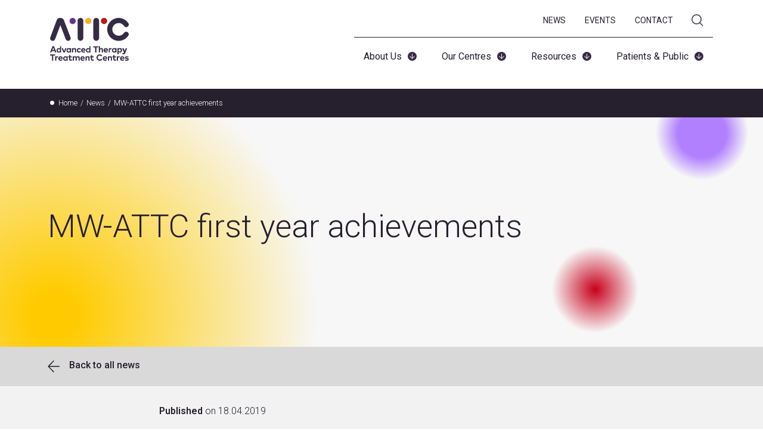

--- FILE ---
content_type: text/html; charset=UTF-8
request_url: https://www.theattcnetwork.co.uk/midlands-wales/mw-attc-first-year-achievements
body_size: 14068
content:
<!doctype html>
<!--[if lt IE 7]> <html class="no-js lt-ie9 lt-ie8 lt-ie7" lang="en"> <![endif]-->
<!--[if IE 7]>    <html class="no-js lt-ie9 lt-ie8" lang="en"> <![endif]-->
<!--[if IE 8]>    <html class="no-js lt-ie9" lang="en"> <![endif]-->
<!--[if gt IE 8]><!-->
<html class="no-js" lang="en-US">
<!--<![endif]-->

<head>
	<meta charset="utf-8">
	<meta http-equiv="X-UA-Compatible" content="IE=edge,chrome=1">
	
	<link rel="icon" type="image/png" href="/favicon-96x96.png" sizes="96x96" />
	<link rel="icon" type="image/svg+xml" href="/favicon.svg" />
	<link rel="shortcut icon" href="/favicon.ico" />
	<link rel="apple-touch-icon" sizes="180x180" href="/apple-touch-icon.png" />
	<meta name="apple-mobile-web-app-title" content="The ATTC Network" />
	<meta name="referrer" content="no-referrer" />
	<meta name="MobileOptimized" content="width" />
	<meta name="HandheldFriendly" content="true" />
	<link rel="preconnect" href="https://fonts.googleapis.com">
	<link rel="preconnect" href="https://fonts.gstatic.com" crossorigin>
	<link href="https://fonts.googleapis.com/css2?family=Roboto:ital,wght@0,100..900;1,100..900&display=swap" rel="stylesheet">

    <meta name="viewport" content="width=device-width, initial-scale=1, minimal-ui">
	<meta name="mobile-web-app-capable" content="yes">

	<!--<script async src="https://www.googletagmanager.com/gtag/js?id=UA-128505732-1"></script>
	<script>
	window.dataLayer = window.dataLayer || [];
	function gtag(){dataLayer.push(arguments);}
	gtag('js', new Date());
	gtag('config', 'UA-128505732-1');
	</script>-->
	<!-- Google Tag Manager 
	<script>(function(w,d,s,l,i){w[l]=w[l]||[];w[l].push({'gtm.start':
	new Date().getTime(),event:'gtm.js'});var f=d.getElementsByTagName(s)[0],
	j=d.createElement(s),dl=l!='dataLayer'?'&l='+l:'';j.async=true;j.src=
	'https://www.googletagmanager.com/gtm.js?id='+i+dl;f.parentNode.insertBefore(j,f);
	})(window,document,'script','dataLayer','GTM-W37WX85');</script>
	<!-- End Google Tag Manager -->
	<meta name="msvalidate.01" content="AA0DE59940DDB4093BD868CAA4212381" />
	
<!-- MapPress Easy Google Maps Version:2.95.4PRO (https://www.mappresspro.com) -->
<meta name='robots' content='index, follow, max-image-preview:large, max-snippet:-1, max-video-preview:-1' />
	<style>img:is([sizes="auto" i], [sizes^="auto," i]) { contain-intrinsic-size: 3000px 1500px }</style>
	<script id="cookie-law-info-gcm-var-js">
var _ckyGcm = {"status":true,"default_settings":[{"analytics":"denied","advertisement":"denied","functional":"denied","necessary":"granted","ad_user_data":"denied","ad_personalization":"denied","regions":"All"}],"wait_for_update":2000,"url_passthrough":false,"ads_data_redaction":false}</script>
<script id="cookie-law-info-gcm-js" type="text/javascript" src="https://www.theattcnetwork.co.uk/wp-content/plugins/cookie-law-info/lite/frontend/js/gcm.min.js"></script> <script id="cookieyes" type="text/javascript" src="https://cdn-cookieyes.com/client_data/57e04012af0f61d8745b8b2c/script.js"></script>
	<!-- This site is optimized with the Yoast SEO plugin v26.3 - https://yoast.com/wordpress/plugins/seo/ -->
	<title>MW-ATTC first year achievements &#8226; ATTC Network - Advanced Therapy Treatment Centre</title>
	<link rel="canonical" href="https://www.theattcnetwork.co.uk/midlands-wales/mw-attc-first-year-achievements" />
	<meta property="og:locale" content="en_US" />
	<meta property="og:type" content="article" />
	<meta property="og:title" content="MW-ATTC first year achievements &#8226; ATTC Network - Advanced Therapy Treatment Centre" />
	<meta property="og:description" content="The MW-ATTC have established a project management office framework to monitor and deliver the objectives of the MW-ATTC. This framework has been shared with new Innovate UK projects such as PROmics. A PPI working group has developed a comprehensive PPI strategy including focus groups, involvement in clinical studies and public engagement events. The MW-ATTC have generated generic standard of care&hellip;" />
	<meta property="og:url" content="https://www.theattcnetwork.co.uk/midlands-wales/mw-attc-first-year-achievements" />
	<meta property="og:site_name" content="ATTC Network - Advanced Therapy Treatment Centre" />
	<meta property="article:published_time" content="2019-04-18T10:48:33+00:00" />
	<meta property="article:modified_time" content="2019-11-13T11:44:56+00:00" />
	<meta property="og:image" content="https://www.theattcnetwork.co.uk/wp-content/uploads/2019/11/Midlands-Circle-2.jpg" />
	<meta property="og:image:width" content="900" />
	<meta property="og:image:height" content="602" />
	<meta property="og:image:type" content="image/jpeg" />
	<meta name="author" content="Natalia Przysiezna" />
	<meta name="twitter:card" content="summary_large_image" />
	<meta name="twitter:creator" content="@cgtcatapult" />
	<meta name="twitter:site" content="@cgtcatapult" />
	<meta name="twitter:label1" content="Written by" />
	<meta name="twitter:data1" content="Natalia Przysiezna" />
	<meta name="twitter:label2" content="Est. reading time" />
	<meta name="twitter:data2" content="2 minutes" />
	<script type="application/ld+json" class="yoast-schema-graph">{"@context":"https://schema.org","@graph":[{"@type":"Article","@id":"https://www.theattcnetwork.co.uk/midlands-wales/mw-attc-first-year-achievements#article","isPartOf":{"@id":"https://www.theattcnetwork.co.uk/midlands-wales/mw-attc-first-year-achievements"},"author":{"name":"Natalia Przysiezna","@id":"https://www.theattcnetwork.co.uk/#/schema/person/d3df176f9cebdc93f50aa8afa5f70cfb"},"headline":"MW-ATTC first year achievements","datePublished":"2019-04-18T10:48:33+00:00","dateModified":"2019-11-13T11:44:56+00:00","mainEntityOfPage":{"@id":"https://www.theattcnetwork.co.uk/midlands-wales/mw-attc-first-year-achievements"},"wordCount":333,"publisher":{"@id":"https://www.theattcnetwork.co.uk/#organization"},"image":{"@id":"https://www.theattcnetwork.co.uk/midlands-wales/mw-attc-first-year-achievements#primaryimage"},"thumbnailUrl":"https://www.theattcnetwork.co.uk/wp-content/uploads/2019/11/Midlands-Circle-2.jpg","keywords":["Midlands - Wales","Network"],"articleSection":["Midlands - Wales","Network","News"],"inLanguage":"en-US"},{"@type":"WebPage","@id":"https://www.theattcnetwork.co.uk/midlands-wales/mw-attc-first-year-achievements","url":"https://www.theattcnetwork.co.uk/midlands-wales/mw-attc-first-year-achievements","name":"MW-ATTC first year achievements &#8226; ATTC Network - Advanced Therapy Treatment Centre","isPartOf":{"@id":"https://www.theattcnetwork.co.uk/#website"},"primaryImageOfPage":{"@id":"https://www.theattcnetwork.co.uk/midlands-wales/mw-attc-first-year-achievements#primaryimage"},"image":{"@id":"https://www.theattcnetwork.co.uk/midlands-wales/mw-attc-first-year-achievements#primaryimage"},"thumbnailUrl":"https://www.theattcnetwork.co.uk/wp-content/uploads/2019/11/Midlands-Circle-2.jpg","datePublished":"2019-04-18T10:48:33+00:00","dateModified":"2019-11-13T11:44:56+00:00","breadcrumb":{"@id":"https://www.theattcnetwork.co.uk/midlands-wales/mw-attc-first-year-achievements#breadcrumb"},"inLanguage":"en-US","potentialAction":[{"@type":"ReadAction","target":["https://www.theattcnetwork.co.uk/midlands-wales/mw-attc-first-year-achievements"]}]},{"@type":"ImageObject","inLanguage":"en-US","@id":"https://www.theattcnetwork.co.uk/midlands-wales/mw-attc-first-year-achievements#primaryimage","url":"https://www.theattcnetwork.co.uk/wp-content/uploads/2019/11/Midlands-Circle-2.jpg","contentUrl":"https://www.theattcnetwork.co.uk/wp-content/uploads/2019/11/Midlands-Circle-2.jpg","width":900,"height":602},{"@type":"BreadcrumbList","@id":"https://www.theattcnetwork.co.uk/midlands-wales/mw-attc-first-year-achievements#breadcrumb","itemListElement":[{"@type":"ListItem","position":1,"name":"Home","item":"https://www.theattcnetwork.co.uk/"},{"@type":"ListItem","position":2,"name":"MW-ATTC first year achievements"}]},{"@type":"WebSite","@id":"https://www.theattcnetwork.co.uk/#website","url":"https://www.theattcnetwork.co.uk/","name":"ATTC Network - Advanced Therapy Treatment Centre","description":"","publisher":{"@id":"https://www.theattcnetwork.co.uk/#organization"},"potentialAction":[{"@type":"SearchAction","target":{"@type":"EntryPoint","urlTemplate":"https://www.theattcnetwork.co.uk/?s={search_term_string}"},"query-input":{"@type":"PropertyValueSpecification","valueRequired":true,"valueName":"search_term_string"}}],"inLanguage":"en-US"},{"@type":"Organization","@id":"https://www.theattcnetwork.co.uk/#organization","name":"ATTC Network - Advanced Therapy Treatment Centres","url":"https://www.theattcnetwork.co.uk/","logo":{"@type":"ImageObject","inLanguage":"en-US","@id":"https://www.theattcnetwork.co.uk/#/schema/logo/image/","url":"https://www.theattcnetwork.co.uk/wp-content/uploads/2018/10/ATTC_logo-1-e1538492242410.png","contentUrl":"https://www.theattcnetwork.co.uk/wp-content/uploads/2018/10/ATTC_logo-1-e1538492242410.png","width":89,"height":50,"caption":"ATTC Network - Advanced Therapy Treatment Centres"},"image":{"@id":"https://www.theattcnetwork.co.uk/#/schema/logo/image/"},"sameAs":["https://x.com/cgtcatapult"]},{"@type":"Person","@id":"https://www.theattcnetwork.co.uk/#/schema/person/d3df176f9cebdc93f50aa8afa5f70cfb","name":"Natalia Przysiezna","image":{"@type":"ImageObject","inLanguage":"en-US","@id":"https://www.theattcnetwork.co.uk/#/schema/person/image/","url":"https://secure.gravatar.com/avatar/8b23069a2da80b4d803a2ed0fb7c56cb7f27d6d20306280b1cafea20645de72f?s=96&d=mm&r=g","contentUrl":"https://secure.gravatar.com/avatar/8b23069a2da80b4d803a2ed0fb7c56cb7f27d6d20306280b1cafea20645de72f?s=96&d=mm&r=g","caption":"Natalia Przysiezna"}}]}</script>
	<!-- / Yoast SEO plugin. -->


<link rel='dns-prefetch' href='//ajax.googleapis.com' />
<link rel='dns-prefetch' href='//cdn.jsdelivr.net' />
<link rel="alternate" type="text/calendar" title="ATTC Network - Advanced Therapy Treatment Centre &raquo; iCal Feed" href="https://www.theattcnetwork.co.uk/past-events/?ical=1" />
<style id='classic-theme-styles-inline-css' type='text/css'>
/*! This file is auto-generated */
.wp-block-button__link{color:#fff;background-color:#32373c;border-radius:9999px;box-shadow:none;text-decoration:none;padding:calc(.667em + 2px) calc(1.333em + 2px);font-size:1.125em}.wp-block-file__button{background:#32373c;color:#fff;text-decoration:none}
</style>
<link rel='stylesheet' id='mappress-leaflet-css' href='https://www.theattcnetwork.co.uk/wp-content/plugins/mappress-google-maps-for-wordpress/lib/leaflet/leaflet.css?ver=1.7.1' type='text/css' media='all' />
<link rel='stylesheet' id='mappress-css' href='https://www.theattcnetwork.co.uk/wp-content/plugins/mappress-google-maps-for-wordpress/css/mappress.css?ver=2.95.4PRO' type='text/css' media='all' />
<style id='global-styles-inline-css' type='text/css'>
:root{--wp--preset--aspect-ratio--square: 1;--wp--preset--aspect-ratio--4-3: 4/3;--wp--preset--aspect-ratio--3-4: 3/4;--wp--preset--aspect-ratio--3-2: 3/2;--wp--preset--aspect-ratio--2-3: 2/3;--wp--preset--aspect-ratio--16-9: 16/9;--wp--preset--aspect-ratio--9-16: 9/16;--wp--preset--color--black: #000000;--wp--preset--color--cyan-bluish-gray: #abb8c3;--wp--preset--color--white: #ffffff;--wp--preset--color--pale-pink: #f78da7;--wp--preset--color--vivid-red: #cf2e2e;--wp--preset--color--luminous-vivid-orange: #ff6900;--wp--preset--color--luminous-vivid-amber: #fcb900;--wp--preset--color--light-green-cyan: #7bdcb5;--wp--preset--color--vivid-green-cyan: #00d084;--wp--preset--color--pale-cyan-blue: #8ed1fc;--wp--preset--color--vivid-cyan-blue: #0693e3;--wp--preset--color--vivid-purple: #9b51e0;--wp--preset--gradient--vivid-cyan-blue-to-vivid-purple: linear-gradient(135deg,rgba(6,147,227,1) 0%,rgb(155,81,224) 100%);--wp--preset--gradient--light-green-cyan-to-vivid-green-cyan: linear-gradient(135deg,rgb(122,220,180) 0%,rgb(0,208,130) 100%);--wp--preset--gradient--luminous-vivid-amber-to-luminous-vivid-orange: linear-gradient(135deg,rgba(252,185,0,1) 0%,rgba(255,105,0,1) 100%);--wp--preset--gradient--luminous-vivid-orange-to-vivid-red: linear-gradient(135deg,rgba(255,105,0,1) 0%,rgb(207,46,46) 100%);--wp--preset--gradient--very-light-gray-to-cyan-bluish-gray: linear-gradient(135deg,rgb(238,238,238) 0%,rgb(169,184,195) 100%);--wp--preset--gradient--cool-to-warm-spectrum: linear-gradient(135deg,rgb(74,234,220) 0%,rgb(151,120,209) 20%,rgb(207,42,186) 40%,rgb(238,44,130) 60%,rgb(251,105,98) 80%,rgb(254,248,76) 100%);--wp--preset--gradient--blush-light-purple: linear-gradient(135deg,rgb(255,206,236) 0%,rgb(152,150,240) 100%);--wp--preset--gradient--blush-bordeaux: linear-gradient(135deg,rgb(254,205,165) 0%,rgb(254,45,45) 50%,rgb(107,0,62) 100%);--wp--preset--gradient--luminous-dusk: linear-gradient(135deg,rgb(255,203,112) 0%,rgb(199,81,192) 50%,rgb(65,88,208) 100%);--wp--preset--gradient--pale-ocean: linear-gradient(135deg,rgb(255,245,203) 0%,rgb(182,227,212) 50%,rgb(51,167,181) 100%);--wp--preset--gradient--electric-grass: linear-gradient(135deg,rgb(202,248,128) 0%,rgb(113,206,126) 100%);--wp--preset--gradient--midnight: linear-gradient(135deg,rgb(2,3,129) 0%,rgb(40,116,252) 100%);--wp--preset--font-size--small: 13px;--wp--preset--font-size--medium: 20px;--wp--preset--font-size--large: 36px;--wp--preset--font-size--x-large: 42px;--wp--preset--spacing--20: 0.44rem;--wp--preset--spacing--30: 0.67rem;--wp--preset--spacing--40: 1rem;--wp--preset--spacing--50: 1.5rem;--wp--preset--spacing--60: 2.25rem;--wp--preset--spacing--70: 3.38rem;--wp--preset--spacing--80: 5.06rem;--wp--preset--shadow--natural: 6px 6px 9px rgba(0, 0, 0, 0.2);--wp--preset--shadow--deep: 12px 12px 50px rgba(0, 0, 0, 0.4);--wp--preset--shadow--sharp: 6px 6px 0px rgba(0, 0, 0, 0.2);--wp--preset--shadow--outlined: 6px 6px 0px -3px rgba(255, 255, 255, 1), 6px 6px rgba(0, 0, 0, 1);--wp--preset--shadow--crisp: 6px 6px 0px rgba(0, 0, 0, 1);}:where(.is-layout-flex){gap: 0.5em;}:where(.is-layout-grid){gap: 0.5em;}body .is-layout-flex{display: flex;}.is-layout-flex{flex-wrap: wrap;align-items: center;}.is-layout-flex > :is(*, div){margin: 0;}body .is-layout-grid{display: grid;}.is-layout-grid > :is(*, div){margin: 0;}:where(.wp-block-columns.is-layout-flex){gap: 2em;}:where(.wp-block-columns.is-layout-grid){gap: 2em;}:where(.wp-block-post-template.is-layout-flex){gap: 1.25em;}:where(.wp-block-post-template.is-layout-grid){gap: 1.25em;}.has-black-color{color: var(--wp--preset--color--black) !important;}.has-cyan-bluish-gray-color{color: var(--wp--preset--color--cyan-bluish-gray) !important;}.has-white-color{color: var(--wp--preset--color--white) !important;}.has-pale-pink-color{color: var(--wp--preset--color--pale-pink) !important;}.has-vivid-red-color{color: var(--wp--preset--color--vivid-red) !important;}.has-luminous-vivid-orange-color{color: var(--wp--preset--color--luminous-vivid-orange) !important;}.has-luminous-vivid-amber-color{color: var(--wp--preset--color--luminous-vivid-amber) !important;}.has-light-green-cyan-color{color: var(--wp--preset--color--light-green-cyan) !important;}.has-vivid-green-cyan-color{color: var(--wp--preset--color--vivid-green-cyan) !important;}.has-pale-cyan-blue-color{color: var(--wp--preset--color--pale-cyan-blue) !important;}.has-vivid-cyan-blue-color{color: var(--wp--preset--color--vivid-cyan-blue) !important;}.has-vivid-purple-color{color: var(--wp--preset--color--vivid-purple) !important;}.has-black-background-color{background-color: var(--wp--preset--color--black) !important;}.has-cyan-bluish-gray-background-color{background-color: var(--wp--preset--color--cyan-bluish-gray) !important;}.has-white-background-color{background-color: var(--wp--preset--color--white) !important;}.has-pale-pink-background-color{background-color: var(--wp--preset--color--pale-pink) !important;}.has-vivid-red-background-color{background-color: var(--wp--preset--color--vivid-red) !important;}.has-luminous-vivid-orange-background-color{background-color: var(--wp--preset--color--luminous-vivid-orange) !important;}.has-luminous-vivid-amber-background-color{background-color: var(--wp--preset--color--luminous-vivid-amber) !important;}.has-light-green-cyan-background-color{background-color: var(--wp--preset--color--light-green-cyan) !important;}.has-vivid-green-cyan-background-color{background-color: var(--wp--preset--color--vivid-green-cyan) !important;}.has-pale-cyan-blue-background-color{background-color: var(--wp--preset--color--pale-cyan-blue) !important;}.has-vivid-cyan-blue-background-color{background-color: var(--wp--preset--color--vivid-cyan-blue) !important;}.has-vivid-purple-background-color{background-color: var(--wp--preset--color--vivid-purple) !important;}.has-black-border-color{border-color: var(--wp--preset--color--black) !important;}.has-cyan-bluish-gray-border-color{border-color: var(--wp--preset--color--cyan-bluish-gray) !important;}.has-white-border-color{border-color: var(--wp--preset--color--white) !important;}.has-pale-pink-border-color{border-color: var(--wp--preset--color--pale-pink) !important;}.has-vivid-red-border-color{border-color: var(--wp--preset--color--vivid-red) !important;}.has-luminous-vivid-orange-border-color{border-color: var(--wp--preset--color--luminous-vivid-orange) !important;}.has-luminous-vivid-amber-border-color{border-color: var(--wp--preset--color--luminous-vivid-amber) !important;}.has-light-green-cyan-border-color{border-color: var(--wp--preset--color--light-green-cyan) !important;}.has-vivid-green-cyan-border-color{border-color: var(--wp--preset--color--vivid-green-cyan) !important;}.has-pale-cyan-blue-border-color{border-color: var(--wp--preset--color--pale-cyan-blue) !important;}.has-vivid-cyan-blue-border-color{border-color: var(--wp--preset--color--vivid-cyan-blue) !important;}.has-vivid-purple-border-color{border-color: var(--wp--preset--color--vivid-purple) !important;}.has-vivid-cyan-blue-to-vivid-purple-gradient-background{background: var(--wp--preset--gradient--vivid-cyan-blue-to-vivid-purple) !important;}.has-light-green-cyan-to-vivid-green-cyan-gradient-background{background: var(--wp--preset--gradient--light-green-cyan-to-vivid-green-cyan) !important;}.has-luminous-vivid-amber-to-luminous-vivid-orange-gradient-background{background: var(--wp--preset--gradient--luminous-vivid-amber-to-luminous-vivid-orange) !important;}.has-luminous-vivid-orange-to-vivid-red-gradient-background{background: var(--wp--preset--gradient--luminous-vivid-orange-to-vivid-red) !important;}.has-very-light-gray-to-cyan-bluish-gray-gradient-background{background: var(--wp--preset--gradient--very-light-gray-to-cyan-bluish-gray) !important;}.has-cool-to-warm-spectrum-gradient-background{background: var(--wp--preset--gradient--cool-to-warm-spectrum) !important;}.has-blush-light-purple-gradient-background{background: var(--wp--preset--gradient--blush-light-purple) !important;}.has-blush-bordeaux-gradient-background{background: var(--wp--preset--gradient--blush-bordeaux) !important;}.has-luminous-dusk-gradient-background{background: var(--wp--preset--gradient--luminous-dusk) !important;}.has-pale-ocean-gradient-background{background: var(--wp--preset--gradient--pale-ocean) !important;}.has-electric-grass-gradient-background{background: var(--wp--preset--gradient--electric-grass) !important;}.has-midnight-gradient-background{background: var(--wp--preset--gradient--midnight) !important;}.has-small-font-size{font-size: var(--wp--preset--font-size--small) !important;}.has-medium-font-size{font-size: var(--wp--preset--font-size--medium) !important;}.has-large-font-size{font-size: var(--wp--preset--font-size--large) !important;}.has-x-large-font-size{font-size: var(--wp--preset--font-size--x-large) !important;}
:where(.wp-block-post-template.is-layout-flex){gap: 1.25em;}:where(.wp-block-post-template.is-layout-grid){gap: 1.25em;}
:where(.wp-block-columns.is-layout-flex){gap: 2em;}:where(.wp-block-columns.is-layout-grid){gap: 2em;}
:root :where(.wp-block-pullquote){font-size: 1.5em;line-height: 1.6;}
</style>
<link rel='stylesheet' id='theme-style-css' href='https://www.theattcnetwork.co.uk/wp-content/themes/attc/style.css?ver=1748861535' type='text/css' media='all' />
<link rel='stylesheet' id='swiper-style-css' href='https://www.theattcnetwork.co.uk/wp-content/themes/attc/css/swiper.css?ver=5.0' type='text/css' media='all' />
<script type="text/javascript" src="https://ajax.googleapis.com/ajax/libs/jquery/1.11.2/jquery.min.js?ver=1.11.2" id="jquery-js"></script>
<script type="text/javascript" src="https://cdn.jsdelivr.net/npm/js-cookie@2/src/js.cookie.min.js?ver=6.8.3" id="jquery-cookie-js"></script>
<link rel="https://api.w.org/" href="https://www.theattcnetwork.co.uk/wp-json/" /><link rel="alternate" title="JSON" type="application/json" href="https://www.theattcnetwork.co.uk/wp-json/wp/v2/posts/1804" /><link rel='shortlink' href='https://www.theattcnetwork.co.uk/?p=1804' />
<link rel="alternate" title="oEmbed (JSON)" type="application/json+oembed" href="https://www.theattcnetwork.co.uk/wp-json/oembed/1.0/embed?url=https%3A%2F%2Fwww.theattcnetwork.co.uk%2Fmidlands-wales%2Fmw-attc-first-year-achievements" />
<link rel="alternate" title="oEmbed (XML)" type="text/xml+oembed" href="https://www.theattcnetwork.co.uk/wp-json/oembed/1.0/embed?url=https%3A%2F%2Fwww.theattcnetwork.co.uk%2Fmidlands-wales%2Fmw-attc-first-year-achievements&#038;format=xml" />
<meta name="tec-api-version" content="v1"><meta name="tec-api-origin" content="https://www.theattcnetwork.co.uk"><link rel="alternate" href="https://www.theattcnetwork.co.uk/wp-json/tribe/events/v1/" />    <!-- Google Tag Manager -->
    <script>(function(w,d,s,l,i){w[l]=w[l]||[];w[l].push({'gtm.start':
    new Date().getTime(),event:'gtm.js'});var f=d.getElementsByTagName(s)[0],
    j=d.createElement(s),dl=l!='dataLayer'?'&l='+l:'';j.async=true;j.src=
    'https://www.googletagmanager.com/gtm.js?id=GTM-W37WX85'+dl;f.parentNode.insertBefore(j,f);
    })(window,document,'script','dataLayer','GTM-W37WX85');</script>
    <!-- End Google Tag Manager -->
    <link rel="icon" href="https://www.theattcnetwork.co.uk/wp-content/uploads/2018/10/attc_favicon_apple.png" sizes="32x32" />
<link rel="icon" href="https://www.theattcnetwork.co.uk/wp-content/uploads/2018/10/attc_favicon_apple.png" sizes="192x192" />
<link rel="apple-touch-icon" href="https://www.theattcnetwork.co.uk/wp-content/uploads/2018/10/attc_favicon_apple.png" />
<meta name="msapplication-TileImage" content="https://www.theattcnetwork.co.uk/wp-content/uploads/2018/10/attc_favicon_apple.png" />
		<style type="text/css" id="wp-custom-css">
			.cky-notice-btn-wrapper .cky-btn, .cky-prefrence-btn-wrapper .cky-btn {
    text-shadow: none;
    box-shadow: none;
    border-radius: 20px;
    padding: 5px 25px;
    font-weight: 400;
    border: 1px solid white;
}

.cky-always-active, .cky-show-desc-btn {
	color: white !important;
}

.cky-revisit-bottom-left {
    bottom: 10px !important;
    left: 15px !important;
    right: 10px !important;
    left: auto !important;
	  width: 40px !important;
		height: 40px !important;
}
		</style>
		</head>

<body class="wp-singular post-template-default single single-post postid-1804 single-format-standard wp-theme-attc tribe-no-js">
<div class="team-overlay"></div>
<div class="search-overlay"></div>
	<div id="page-content">


		<header id="header" class="header">
		<a class="screen-reader-text" href="#content">Skip to main content</a>
			<div class="header-inner max-width">
				<div class="header-logo-wrapper">
						<a href="/" class="logo" aria-label="The ATTC Network Logo">The ATTC Network</a>
				</div>
			
					<div class="search-icon mobile-search"></div>
					<a class="hamburger mobile-trigger" href="javascript:;" role="button" title="Open menu" aria-label="Open menu">
						<span></span>
						<span></span>
						<span></span>
					</a>
				
				<div id="search-bar">
				
				<form action="https://www.theattcnetwork.co.uk/">
					<label for="SearchInput"><span class="sr-only">Search</span>
						<input required type="text" name="s" value="" placeholder="What are you looking for?" />
						<button title="Submit" aria-label="Submit" type="submit" data-testid="header-submit-search" class="button">Search</button>
					</label>
					
				</form>
				
			   </div>

				<div class="navigation-wrapper">
					<nav class="top-navigation" aria-label="Secondary Navigation">
					<div class="top__nav"><ul id="top-menu" class="menu"><li id="menu-item-8037" class="menu-item menu-item-type-post_type menu-item-object-page menu-item-8037"><a href="https://www.theattcnetwork.co.uk/news">News</a></li>
<li id="menu-item-7979" class="menu-item menu-item-type-post_type menu-item-object-page menu-item-7979"><a href="https://www.theattcnetwork.co.uk/events">Events</a></li>
<li id="menu-item-7978" class="menu-item menu-item-type-post_type menu-item-object-page menu-item-7978"><a href="https://www.theattcnetwork.co.uk/contact">Contact</a></li>
<li id="menu-item-8288" class="search-icon menu-item menu-item-type-custom menu-item-object-custom menu-item-8288"><a href="#" title="Open the search form">Search</a></li>
</ul></div>					</nav>

					<nav class="main-navigation" aria-label="Main Navigation">
						<div class="main__nav">
						<ul id="main-menu" class="menu"><li  data-id="22"><a href="https://www.theattcnetwork.co.uk/about">About Us</a></li><li  data-id="26"><a href="https://www.theattcnetwork.co.uk/centres">Our Centres</a></li><li  data-id="4948"><a href="https://www.theattcnetwork.co.uk/resources">Resources</a></li><li  data-id="6250"><a href="https://www.theattcnetwork.co.uk/patients-and-public">Patients &#038; Public</a></li></ul>						</div>
					</nav>
				</div>


			</div>
			<div class="mobile-menu" id="mobile_menu">
				<nav class="mobile_menu"  aria-label="Mobile Navigation">
						<div class="mobile__nav"><ul id="mobile-menu" class="menu"><li id="menu-item-8303" class="menu-item menu-item-type-post_type menu-item-object-page menu-item-has-children menu-item-8303"><a href="https://www.theattcnetwork.co.uk/about">About Us</a>
<ul class="sub-menu">
	<li id="menu-item-8490" class="menu-item menu-item-type-post_type menu-item-object-page menu-item-8490"><a href="https://www.theattcnetwork.co.uk/about">About Us</a></li>
	<li id="menu-item-8304" class="menu-item menu-item-type-post_type menu-item-object-page menu-item-8304"><a href="https://www.theattcnetwork.co.uk/about/network-activities">Network Activities</a></li>
	<li id="menu-item-8305" class="menu-item menu-item-type-post_type menu-item-object-page menu-item-8305"><a href="https://www.theattcnetwork.co.uk/about/our-impact">Our Impact</a></li>
</ul>
</li>
<li id="menu-item-8309" class="menu-item menu-item-type-post_type menu-item-object-page menu-item-has-children menu-item-8309"><a href="https://www.theattcnetwork.co.uk/centres">Our Centres</a>
<ul class="sub-menu">
	<li id="menu-item-8310" class="menu-item menu-item-type-post_type menu-item-object-page menu-item-8310"><a href="https://www.theattcnetwork.co.uk/centres/imatch">iMATCH</a></li>
	<li id="menu-item-8311" class="menu-item menu-item-type-post_type menu-item-object-page menu-item-8311"><a href="https://www.theattcnetwork.co.uk/centres/london-advanced-therapies">London Advanced Therapies</a></li>
	<li id="menu-item-8312" class="menu-item menu-item-type-post_type menu-item-object-page menu-item-8312"><a href="https://www.theattcnetwork.co.uk/centres/midlands-wales">Midlands-Wales</a></li>
	<li id="menu-item-8313" class="menu-item menu-item-type-post_type menu-item-object-page menu-item-8313"><a href="https://www.theattcnetwork.co.uk/centres/northern-alliance">Northern Alliance</a></li>
</ul>
</li>
<li id="menu-item-8317" class="menu-item menu-item-type-post_type menu-item-object-page menu-item-has-children menu-item-8317"><a href="https://www.theattcnetwork.co.uk/resources">Resources</a>
<ul class="sub-menu">
	<li id="menu-item-8491" class="menu-item menu-item-type-post_type menu-item-object-page menu-item-8491"><a href="https://www.theattcnetwork.co.uk/resources">Overview</a></li>
	<li id="menu-item-8318" class="menu-item menu-item-type-post_type menu-item-object-page menu-item-8318"><a href="https://www.theattcnetwork.co.uk/resources/case-studies">Case Studies</a></li>
	<li id="menu-item-8319" class="menu-item menu-item-type-post_type menu-item-object-page menu-item-8319"><a href="https://www.theattcnetwork.co.uk/resources/manufacturing-and-preparation-toolkit">Manufacturing and Preparation Toolkit</a></li>
	<li id="menu-item-8320" class="menu-item menu-item-type-post_type menu-item-object-page menu-item-8320"><a href="https://www.theattcnetwork.co.uk/resources/advanced-therapies-nhs-readiness-toolkit">NHS Readiness Toolkit</a></li>
	<li id="menu-item-8527" class="menu-item menu-item-type-post_type menu-item-object-page menu-item-8527"><a href="https://www.theattcnetwork.co.uk/patients-and-public/car-t-patient-guide">The CAR T-Cell Therapy Clinical Journey Guide</a></li>
	<li id="menu-item-8321" class="menu-item menu-item-type-post_type menu-item-object-page menu-item-8321"><a href="https://www.theattcnetwork.co.uk/resources/published-material">Published Material</a></li>
	<li id="menu-item-8322" class="menu-item menu-item-type-post_type menu-item-object-page menu-item-8322"><a href="https://www.theattcnetwork.co.uk/resources/media-resources">Webinars and Videos</a></li>
</ul>
</li>
<li id="menu-item-8314" class="menu-item menu-item-type-post_type menu-item-object-page menu-item-has-children menu-item-8314"><a href="https://www.theattcnetwork.co.uk/patients-and-public">Patients &#038; Public</a>
<ul class="sub-menu">
	<li id="menu-item-8492" class="menu-item menu-item-type-post_type menu-item-object-page menu-item-8492"><a href="https://www.theattcnetwork.co.uk/patients-and-public">Overview</a></li>
	<li id="menu-item-8315" class="menu-item menu-item-type-post_type menu-item-object-page menu-item-8315"><a href="https://www.theattcnetwork.co.uk/patients-and-public/car-t-patient-guide">The CAR T-Cell Therapy Clinical Journey Guide</a></li>
	<li id="menu-item-8316" class="menu-item menu-item-type-post_type menu-item-object-page menu-item-8316"><a href="https://www.theattcnetwork.co.uk/?page_id=6437">Webinars and Videos</a></li>
</ul>
</li>
<li id="menu-item-8308" class="menu-item menu-item-type-post_type menu-item-object-page menu-item-8308"><a href="https://www.theattcnetwork.co.uk/news">News</a></li>
<li id="menu-item-8307" class="menu-item menu-item-type-post_type menu-item-object-page menu-item-8307"><a href="https://www.theattcnetwork.co.uk/events">Events</a></li>
<li id="menu-item-8306" class="menu-item menu-item-type-post_type menu-item-object-page menu-item-8306"><a href="https://www.theattcnetwork.co.uk/contact">Contact</a></li>
</ul></div>				</nav>
				
		</div>
		</div>
					
				<nav aria-label="Breadcrumb" class="breadcrumb">
			<div class="max-width">
				<ol itemscope itemtype="http://schema.org/BreadcrumbList">
					
					<li itemprop="itemListElement" itemscope itemtype="https://schema.org/ListItem"><a itemprop="item" href="/"><span itemprop="name">Home</span></a><meta itemprop="position" content="1" /></li>
					
										<li itemprop="itemListElement" itemscope itemtype="https://schema.org/ListItem"><a itemprop="item" href="/news/"><span itemprop="name">News</span></a><meta itemprop="position" content="3" /></li>
										<li itemprop="itemListElement" itemscope itemtype="https://schema.org/ListItem" class="current"><a itemprop="item" href="https://www.theattcnetwork.co.uk/midlands-wales/mw-attc-first-year-achievements"><span itemprop="name">MW-ATTC first year achievements</span></a><meta itemprop="position" content="4" /></li>
					
				</ol>
			</div>
        </nav>
		

				<div class="dropdown" id="drop22">
			<div class="inner max-width">
				<div class="descriptor">
					<h1>About Us</h1>
					<p>The ATTC Network is dedicated to establishing robust systems for the routine delivery of ATMPs throughout the NHS in the United Kingdom.</p>
					 
					<a href="https://www.theattcnetwork.co.uk/about" aria-title="Learn more about About Us" class="btn btn-inverse">Learn more</a>
									</div>
				<div class="links">
									<ul>
						<li><a href="/about">About us</a>
						<li><a href="https://www.theattcnetwork.co.uk/about/our-impact">Our Impact</a></li><li><a href="https://www.theattcnetwork.co.uk/about/network-activities">Network Activities</a></li>						</ul>
								</div>
			</div>
		</div>
				<div class="dropdown" id="drop26">
			<div class="inner max-width">
				<div class="descriptor">
					<h1>Our Centres</h1>
					<p>Our network consists of a UK wide group of Advanced Therapy Treatment Centres (ATTC) operating within the NHS framework and coordinated by the Cell and Gene Therapy Catapult (CGT Catapult).</p>
					<p>Find out more about each of our centres here.</p>				</div>
				<div class="links">
									<ul>
					<li><a href="https://www.theattcnetwork.co.uk/centres/imatch">iMATCH</a></li><li><a href="https://www.theattcnetwork.co.uk/centres/london-advanced-therapies">London Advanced Therapies</a></li><li><a href="https://www.theattcnetwork.co.uk/centres/midlands-wales">Midlands-Wales</a></li><li><a href="https://www.theattcnetwork.co.uk/centres/northern-alliance">Northern Alliance</a></li>					</ul>
					
								</div>
			</div>
		</div>
				<div class="dropdown" id="drop4948">
			<div class="inner max-width">
				<div class="descriptor">
					<h1>Resources</h1>
					<p>We collate and produce a variety of resources designed to aid the delivery of advanced therapies to patients. Including case studies, publications, and videos, alongside useful tools and guides.</p>
					 
					<a href="https://www.theattcnetwork.co.uk/resources" aria-title="Learn more about Resources" class="btn btn-inverse">Learn more</a>
									</div>
				<div class="links">
									
				<nav class="footer-resources--links" aria-label="Resources links">
				<ul class="resources-menu">
						<li class=""><a href="https://www.theattcnetwork.co.uk/resources/case-studies"><span>Case Studies</span></a></li><li class=""><a href="https://www.theattcnetwork.co.uk/resources/manufacturing-and-preparation-toolkit"><span>Manufacturing and Preparation Toolkit</span></a></li><li class="readiness"><a href="https://www.theattcnetwork.co.uk/resources/advanced-therapies-nhs-readiness-toolkit"><span>NHS Readiness Toolkit</span></a></li><li class=""><a href="https://www.theattcnetwork.co.uk/resources/published-material"><span>Published Material</span></a></li><li class=""><a href="https://www.theattcnetwork.co.uk/resources/media-resources"><span>Webinars and Videos</span></a></li><li class=""><a href="/patients-and-public/car-t-patient-guide"><span>The CAR T-Cell Therapy Clinical Journey Guide</span></a></li>						</ul>
				</nav>
				<ul class="subsub hide" id="nhs-readiness-menu"><li><a href="/resources/advanced-therapies-nhs-readiness-toolkit">Overview</a></li><li><a class="" href="/toolkit_section/governance">Governance</a></li><li><a class="" href="/toolkit_section/business-and-financial-planning">Business and financial planning</a></li><li><a class="" href="/toolkit_section/quality-assurance-and-risk-management">Quality assurance and risk management</a></li><li><a class="" href="/toolkit_section/operational-delivery">Operational delivery</a></li><li><a class="" href="/toolkit_section/clinical-practice">Clinical practice</a></li><li><a class="" href="/toolkit_section/education-and-training-resources">Education and training resources</a></li><li><a class="" href="/toolkit_section/long-term-follow-up">Long term follow up</a></li><li><a class="trials" href="/toolkit_section/clinical-trials">Clinical trials</a></li></ul><ul class="subsub hide" id="clinical-trials-menu"><li><a href="/resources/advanced-therapies-nhs-readiness-toolkit/clinical-trials">Overview</a></li><li><a  href="/toolkit_section/advanced-therapy-clinical-trials-process-overview">Advanced therapy clinical trials process overview</a></li><li><a  href="/toolkit_section/trial-governance">Trial Governance</a></li><li><a  href="/toolkit_section/procurement-of-starting-materials">Procurement of Starting Materials</a></li><li><a  href="/toolkit_section/receipt-storage-issue-of-advanced-therapies">Receipt, storage &amp; issue of advanced therapies</a></li><li><a  href="/toolkit_section/pharmacy-considerations">Pharmacy considerations</a></li><li><a  href="/toolkit_section/clinical-management-of-patients-at-site">Clinical management of patients at site</a></li><li><a  href="/toolkit_section/education-and-training">Education and training</a></li><li><a  href="/toolkit_section/performance-management-and-metrics">Performance management and metrics</a></li><li><a  href="/toolkit_section/national-infrastructure-templates-and-guidance">National infrastructure, templates and guidance</a></li></ul>				</div>
			</div>
		</div>
				<div class="dropdown" id="drop6250">
			<div class="inner max-width">
				<div class="descriptor">
					<h1>Patients &#038; Public</h1>
					<p>Here you’ll find links to up-to-date and useful information for patients and carers – from available therapies, to how they work, what to expect during the process, and where to find help and support.</p>
					 
					<a href="https://www.theattcnetwork.co.uk/patients-and-public" aria-title="Learn more about Patients &#038; Public" class="btn btn-inverse">Learn more</a>
									</div>
				<div class="links">
								<nav class="footer-patient--links" aria-label="Patient & Public links">
					<div class="patient__nav"><ul id="patients-menu" class="menu"><li id="menu-item-8019" class="menu-item menu-item-type-post_type menu-item-object-page menu-item-8019"><a href="https://www.theattcnetwork.co.uk/patients-and-public/car-t-patient-guide">The CAR T-Cell Therapy Clinical Journey Guide</a></li>
<li id="menu-item-8599" class="menu-item menu-item-type-post_type menu-item-object-page menu-item-8599"><a href="https://www.theattcnetwork.co.uk/patients-and-public/webinars-and-videos">Webinars and Videos</a></li>
<li id="menu-item-8600" class="menu-item menu-item-type-custom menu-item-object-custom menu-item-8600"><a href="https://www.eurogct.org/ppi-directory">ATMP Engage PPI Directory</a></li>
<li id="menu-item-8602" class="menu-item menu-item-type-custom menu-item-object-custom menu-item-8602"><a href="https://www.theattcnetwork.co.uk/wp-content/uploads/2022/12/Gene-and-Cell-Therapy-Workshop-Report-2022.pdf">Gene and Cell Therapy Community Consultation Workshop Report</a></li>
<li id="menu-item-8601" class="menu-item menu-item-type-custom menu-item-object-custom menu-item-8601"><a href="https://www.nature.com/articles/s41467-020-20096-1">Patient and public perspectives on cell and gene therapies: a systematic review</a></li>
</ul></div>				</nav>
								</div>
			</div>
		</div>
				</header>




		
	

		
				
		<main id="content">

		<div class="inner-banner-wrapper">
			<section class="inner-banner" id="container">
			<div class="inner max-width">
				<h1>MW-ATTC first year achievements</h1>
			</div>
			</section>
		</div>
		
		<section class="banner" id="container">
			<!--<div class="overlay"></div>
			<div class="banner-animation">
				<div class="large-multi-circle">
				</div>
				<div class="red-dot"></div>
				<div class="yellow-dot"></div>
				<div class="brightpurple-dot"></div>
				<div class="small-yellow-dot"></div>
				<div class="small-red-dot"></div>
				<div class="small-purple-dot"></div>
			</div>-->
			<div class="inner max-width">
				<h1>MW-ATTC first year achievements</h1>
				<button class="down" aria-label="Press to move down to the first content block">
				<svg xmlns="http://www.w3.org/2000/svg" width="16.799" height="12.597" viewBox="0 0 16.799 12.597">
				<g id="Group_3248" data-name="Group 3248" transform="translate(0 0.65)">
					<path id="Path_3030" data-name="Path 3030" d="M0,1.674Z" transform="translate(0 3.84)" fill="#fff"/>
					<line id="Line_305" data-name="Line 305" y2="9.921" transform="translate(10.5)" fill="none" stroke="#233445" stroke-linecap="round" stroke-width="1.3"/>
					<path id="Path_3029" data-name="Path 3029" d="M0,0V7.608H7.606" transform="translate(5.122 5.648) rotate(-45)" fill="none" stroke="#233445" stroke-linecap="round" stroke-linejoin="round" stroke-width="1.3"/>
				</g>
				</svg>
	</button>
			</div>
			
		</section>



		
		

   
<script>(function(){function c(){var b=a.contentDocument||a.contentWindow.document;if(b){var d=b.createElement('script');d.innerHTML="window.__CF$cv$params={r:'9a031417bf7a1709',t:'MTc2MzQyMjg4My4wMDAwMDA='};var a=document.createElement('script');a.nonce='';a.src='/cdn-cgi/challenge-platform/scripts/jsd/main.js';document.getElementsByTagName('head')[0].appendChild(a);";b.getElementsByTagName('head')[0].appendChild(d)}}if(document.body){var a=document.createElement('iframe');a.height=1;a.width=1;a.style.position='absolute';a.style.top=0;a.style.left=0;a.style.border='none';a.style.visibility='hidden';document.body.appendChild(a);if('loading'!==document.readyState)c();else if(window.addEventListener)document.addEventListener('DOMContentLoaded',c);else{var e=document.onreadystatechange||function(){};document.onreadystatechange=function(b){e(b);'loading'!==document.readyState&&(document.onreadystatechange=e,c())}}}})();</script></body>
</html>
    <article class="news-story">
                <div class="back">
            <div class="max-width inner">
            <a href="/news"><svg xmlns="http://www.w3.org/2000/svg" width="20.335" height="27.735" viewBox="0 0 20.335 27.735">
            <g id="Group_3389" data-name="Group 3389" transform="translate(19.585) rotate(90)">
                <path id="Path_3030" data-name="Path 3030" d="M0,2.812Z" transform="translate(0 6.45)" fill="#fff"/>
                <line id="Line_305" data-name="Line 305" y2="16.665" transform="translate(17.638)" fill="none" stroke="#fff" stroke-linecap="round" stroke-width="1.5"/>
                <path id="Path_3029" data-name="Path 3029" d="M0,0V12.779H12.776" transform="translate(8.604 9.488) rotate(-45)" fill="none" stroke="#fff" stroke-linecap="round" stroke-linejoin="round" stroke-width="1.5"/>
            </g>
            </svg> Back to all news</a>
            </div>
        </div>
        <div class="meta">
            <div class="inner max-width grid">
            <div class="social col-desk-2 col-tab-0 col-mob-4">&nbsp;</div>
                <div class="col-desk-8">
                    <label>Published</label> on 18.04.2019                </div>
            </div>
        </div>
        <div class="content-wrapper">
            <div class="inner max-width grid">
            <div class="social col-desk-2 col-mob-4">
                                <a href="" class="linkedin" aria-label="Share to linkedin""><svg xmlns="http://www.w3.org/2000/svg" width="42" height="42" viewBox="0 0 42 42">
                <g id="Group_3715" data-name="Group 3715" transform="translate(-84 -1181)">
                    <g id="Group_3586" data-name="Group 3586" transform="translate(-603 -2824)">
                    <g id="Group_3585" data-name="Group 3585" transform="translate(465 3646)">
                        <g id="Group_3576" data-name="Group 3576">
                        <g id="Path_3031" data-name="Path 3031" transform="translate(222 359)" fill="none">
                            <path d="M21,0A21,21,0,1,1,0,21,21,21,0,0,1,21,0Z" stroke="none"/>
                            <path d="M 21 1.299999237060547 C 18.33993911743164 1.299999237060547 15.76015090942383 1.8206787109375 13.3322696685791 2.847591400146484 C 10.9865608215332 3.839740753173828 8.879631042480469 5.260360717773438 7.069999694824219 7.069999694824219 C 5.260360717773438 8.879631042480469 3.839740753173828 10.9865608215332 2.847591400146484 13.3322696685791 C 1.8206787109375 15.76015090942383 1.299999237060547 18.33993911743164 1.299999237060547 21 C 1.299999237060547 23.66006088256836 1.8206787109375 26.23984909057617 2.847591400146484 28.6677303314209 C 3.839740753173828 31.0134391784668 5.260360717773438 33.12036895751953 7.069999694824219 34.93000030517578 C 8.879631042480469 36.73963928222656 10.9865608215332 38.16025924682617 13.3322696685791 39.15240859985352 C 15.76015090942383 40.1793212890625 18.33993911743164 40.70000076293945 21 40.70000076293945 C 23.66006088256836 40.70000076293945 26.23984909057617 40.1793212890625 28.6677303314209 39.15240859985352 C 31.0134391784668 38.16025924682617 33.12036895751953 36.73963928222656 34.93000030517578 34.93000030517578 C 36.73963928222656 33.12036895751953 38.16025924682617 31.0134391784668 39.15240859985352 28.6677303314209 C 40.1793212890625 26.23984909057617 40.70000076293945 23.66006088256836 40.70000076293945 21 C 40.70000076293945 18.33993911743164 40.1793212890625 15.76015090942383 39.15240859985352 13.3322696685791 C 38.16025924682617 10.9865608215332 36.73963928222656 8.879631042480469 34.93000030517578 7.069999694824219 C 33.12036895751953 5.260360717773438 31.0134391784668 3.839740753173828 28.6677303314209 2.847591400146484 C 26.23984909057617 1.8206787109375 23.66006088256836 1.299999237060547 21 1.299999237060547 M 21 0 C 32.59798049926758 0 42 9.402019500732422 42 21 C 42 32.59798049926758 32.59798049926758 42 21 42 C 9.402019500732422 42 0 32.59798049926758 0 21 C 0 9.402019500732422 9.402019500732422 0 21 0 Z" stroke="none" fill="#261f2e"/>
                        </g>
                        </g>
                    </g>
                    <g id="Group_3714" data-name="Group 3714">
                        <g id="LinkedIn_4_" transform="translate(699.107 4017.571)">
                        <rect id="Rectangle_76" data-name="Rectangle 76" width="3.491" height="11.043" transform="translate(0.406 5.197)" fill="#261f2e"/>
                        <path id="Path_339" data-name="Path 339" d="M26.089,16.5c-2.03,0-3.248,1.056-3.491,1.868V16.662H18.7c.081.893,0,11.043,0,11.043h3.9V21.7a3.044,3.044,0,0,1,.081-.893,1.966,1.966,0,0,1,1.867-1.38c1.38,0,1.949,1.056,1.949,2.517v5.684h3.979V21.453C30.555,18.124,28.606,16.5,26.089,16.5Z" transform="translate(-12.692 -11.385)" fill="#261f2e"/>
                        <path id="Path_340" data-name="Path 340" d="M13.411,10.2A1.922,1.922,0,0,0,11.3,12.149,1.967,1.967,0,0,0,13.411,14.1h0a1.922,1.922,0,0,0,2.111-1.949A1.966,1.966,0,0,0,13.411,10.2Z" transform="translate(-11.3 -10.2)" fill="#261f2e"/>
                        </g>
                    </g>
                    </g>
                </g>
                </svg>
                </a>
                                <a href="https://twitter.com/home?status=" aria-label="Share to X" class="x"><svg xmlns="http://www.w3.org/2000/svg" width="42" height="42" viewBox="0 0 42 42">
                <g id="Group_3587" data-name="Group 3587" transform="translate(-624 -4005)">
                    <path id="X_logo" data-name="X logo" d="M9.817,7.138,15.958,0H14.5L9.17,6.2,4.911,0H0L6.44,9.372,0,16.858H1.456l5.63-6.546,4.5,6.546H16.5L9.816,7.138h0ZM7.824,9.455l-.653-.933L1.979,1.1H4.215L8.4,7.089l.653.933,5.446,7.79H12.268L7.824,9.456h0Z" transform="translate(636.753 4017.571)" fill="#261f2e"/>
                    <g id="Path_3031" data-name="Path 3031" transform="translate(624 4005)" fill="none">
                    <path d="M21,0A21,21,0,1,1,0,21,21,21,0,0,1,21,0Z" stroke="none"/>
                    <path d="M 21 1.299999237060547 C 18.33993911743164 1.299999237060547 15.76015090942383 1.8206787109375 13.3322696685791 2.847591400146484 C 10.9865608215332 3.839740753173828 8.879631042480469 5.260360717773438 7.069999694824219 7.069999694824219 C 5.260360717773438 8.879631042480469 3.839740753173828 10.9865608215332 2.847591400146484 13.3322696685791 C 1.8206787109375 15.76015090942383 1.299999237060547 18.33993911743164 1.299999237060547 21 C 1.299999237060547 23.66006088256836 1.8206787109375 26.23984909057617 2.847591400146484 28.6677303314209 C 3.839740753173828 31.0134391784668 5.260360717773438 33.12036895751953 7.069999694824219 34.93000030517578 C 8.879631042480469 36.73963928222656 10.9865608215332 38.16025924682617 13.3322696685791 39.15240859985352 C 15.76015090942383 40.1793212890625 18.33993911743164 40.70000076293945 21 40.70000076293945 C 23.66006088256836 40.70000076293945 26.23984909057617 40.1793212890625 28.6677303314209 39.15240859985352 C 31.0134391784668 38.16025924682617 33.12036895751953 36.73963928222656 34.93000030517578 34.93000030517578 C 36.73963928222656 33.12036895751953 38.16025924682617 31.0134391784668 39.15240859985352 28.6677303314209 C 40.1793212890625 26.23984909057617 40.70000076293945 23.66006088256836 40.70000076293945 21 C 40.70000076293945 18.33993911743164 40.1793212890625 15.76015090942383 39.15240859985352 13.3322696685791 C 38.16025924682617 10.9865608215332 36.73963928222656 8.879631042480469 34.93000030517578 7.069999694824219 C 33.12036895751953 5.260360717773438 31.0134391784668 3.839740753173828 28.6677303314209 2.847591400146484 C 26.23984909057617 1.8206787109375 23.66006088256836 1.299999237060547 21 1.299999237060547 M 21 0 C 32.59798049926758 0 42 9.402019500732422 42 21 C 42 32.59798049926758 32.59798049926758 42 21 42 C 9.402019500732422 42 0 32.59798049926758 0 21 C 0 9.402019500732422 9.402019500732422 0 21 0 Z" stroke="none" fill="#261f2e"/>
                    </g>
                </g>
                </svg></a>
                                <a href="" class="email" aria-label="Share to email"><svg xmlns="http://www.w3.org/2000/svg" width="42" height="42" viewBox="0 0 42 42">
                <g id="Group_3652" data-name="Group 3652" transform="translate(-84 -1147)">
                    <g id="Group_3650" data-name="Group 3650" transform="translate(-540 -2858)">
                    <g id="Path_3031" data-name="Path 3031" transform="translate(624 4005)" fill="none">
                        <path d="M21,0A21,21,0,1,1,0,21,21,21,0,0,1,21,0Z" stroke="none"/>
                        <path d="M 21 1.299999237060547 C 18.33993911743164 1.299999237060547 15.76015090942383 1.8206787109375 13.3322696685791 2.847591400146484 C 10.9865608215332 3.839740753173828 8.879631042480469 5.260360717773438 7.069999694824219 7.069999694824219 C 5.260360717773438 8.879631042480469 3.839740753173828 10.9865608215332 2.847591400146484 13.3322696685791 C 1.8206787109375 15.76015090942383 1.299999237060547 18.33993911743164 1.299999237060547 21 C 1.299999237060547 23.66006088256836 1.8206787109375 26.23984909057617 2.847591400146484 28.6677303314209 C 3.839740753173828 31.0134391784668 5.260360717773438 33.12036895751953 7.069999694824219 34.93000030517578 C 8.879631042480469 36.73963928222656 10.9865608215332 38.16025924682617 13.3322696685791 39.15240859985352 C 15.76015090942383 40.1793212890625 18.33993911743164 40.70000076293945 21 40.70000076293945 C 23.66006088256836 40.70000076293945 26.23984909057617 40.1793212890625 28.6677303314209 39.15240859985352 C 31.0134391784668 38.16025924682617 33.12036895751953 36.73963928222656 34.93000030517578 34.93000030517578 C 36.73963928222656 33.12036895751953 38.16025924682617 31.0134391784668 39.15240859985352 28.6677303314209 C 40.1793212890625 26.23984909057617 40.70000076293945 23.66006088256836 40.70000076293945 21 C 40.70000076293945 18.33993911743164 40.1793212890625 15.76015090942383 39.15240859985352 13.3322696685791 C 38.16025924682617 10.9865608215332 36.73963928222656 8.879631042480469 34.93000030517578 7.069999694824219 C 33.12036895751953 5.260360717773438 31.0134391784668 3.839740753173828 28.6677303314209 2.847591400146484 C 26.23984909057617 1.8206787109375 23.66006088256836 1.299999237060547 21 1.299999237060547 M 21 0 C 32.59798049926758 0 42 9.402019500732422 42 21 C 42 32.59798049926758 32.59798049926758 42 21 42 C 9.402019500732422 42 0 32.59798049926758 0 21 C 0 9.402019500732422 9.402019500732422 0 21 0 Z" stroke="none" fill="#261f2e"/>
                    </g>
                    <g id="Group_3651" data-name="Group 3651" transform="translate(538.5 2808.832)">
                        <g id="Group_3651-2" data-name="Group 3651" transform="translate(-1124 -4062.832)">
                        <g id="Rectangle_661" data-name="Rectangle 661" transform="translate(1220 5272)" fill="none" stroke="#261f2e" stroke-width="1.3">
                            <path d="M1,0H20a1,1,0,0,1,1,1V13a3,3,0,0,1-3,3H3a3,3,0,0,1-3-3V1A1,1,0,0,1,1,0Z" stroke="none"/>
                            <path d="M1,.65H20a.35.35,0,0,1,.35.35V13A2.35,2.35,0,0,1,18,15.35H3A2.35,2.35,0,0,1,.65,13V1A.35.35,0,0,1,1,.65Z" fill="none"/>
                        </g>
                        <path id="Path_2863" data-name="Path 2863" d="M-5091.665,5273.376l9.365,8.838,9.438-9.219" transform="translate(6313)" fill="none" stroke="#261f2e" stroke-linecap="round" stroke-linejoin="round" stroke-width="1.3"/>
                        </g>
                    </g>
                    </g>
                </g>
                </svg></a>
            </div>
            <div class="main-content col-desk-8 col-tab-12">
                <p>The MW-ATTC have established a project management office framework to monitor and deliver the objectives of the MW-ATTC. This framework has been shared with new Innovate UK projects such as PROmics. A PPI working group has developed a comprehensive PPI strategy including focus groups, involvement in clinical studies and public engagement events. The MW-ATTC have generated generic standard of care clinical patient process maps for autologous and allogeneic ATMPs as well as matrices for estates, technical, clinical and operations requirements. The Trials Acceleration Programme for Cellular Therapy (TAP-CT) framework with a dedicated Trials Team Leader across the MW-ATTC has been set up.</p>
<p>&nbsp;</p>
<p>TrakCel have developed a data structure and accompanying user interface which will support allogeneic therapies. This has opened up many new potential customers for TrakCel, with the software now capable of managing different allogeneic therapies. Evaluation of Asymptote’s prototype shipper has been completed at all clinical sites. The manufacturing team have created a Process Development Template; a checklist for ATMP manufacturers to evaluate needs for adoption of new advanced therapies.</p>
<p>&nbsp;</p>
<p>A new economic model has been agreed with Rexgenero and Health Technology Wales (HTW); this will inform data required from Secure Anonymised Information Linkage Database (SAIL) and will deliver the economic evaluation of an exemplar. The outcome of this work will support determining a new way of assessing and costing ATMPs. UHB NHSFT and NWIS have engaged with relevant partners to generate a process map that captures data flow from “needle to needle” so that IT interfaces and relevant data points can be identified and recorded between these partners.  UHB and NWIS have designed and built an informatics prototype IT system with an interface ready to interact with TrakCel and the other NHS organisations.</p>
<p>&nbsp;</p>
<p>Throughout the first year, external engagement with new industrial partners (GSK, Pfizer, Autolus) about use of MW-ATTC for delivery of further ATMPs has been carried out. Additionally, the MW-ATTC raised funding for new ATMP projects in its local region.</p>
            </div>
        </div>
        </div>

    </article>
           <section class="footer-cta greypurple-bg">
        <div class="inner max-width max-width-narrow">
                    <a href="/resources"><h3>Looking for more in depth information? <span>Check out our resources section here</span><svg style="width: 20px;" id="Layer_1" xmlns="http://www.w3.org/2000/svg" version="1.1" viewBox="0 0 15.7 15.8">
  <defs>
    <style>
      .st0 {
        stroke-width: 1.3px;
      }

      .st0, .st1 {
        fill: none;
        stroke: #ffffff;
        stroke-linecap: round;
      }

      .st1 {
        stroke-linejoin: round;
        stroke-width: 1.3px;
      }
    </style>
  </defs>
  <g id="Group_3711">
    <line id="Line_305" class="st0" x1=".7" y1="7.7" x2="13.5" y2="7.7"/>
    <path id="Path_3029" class="st1" d="M8,14.7l6.9-6.9L8,.8"/>
  </g>
</svg></h3></a>
        </div>
    </section> 



    </main>
    <!--</END MAIN>-->
  </div>

    <footer class="footer section" id="section">
      <div class="footer-logos pad">
        <div class="max-width inner">
        <ul><li><a target="_blank" title="visit the  site" href="https://www.theattcnetwork.co.uk/"><img loading="lazy" src="https://www.theattcnetwork.co.uk/wp-content/uploads/2025/02/ATTC_logo.svg" alt="" /></a></li><li><a target="_blank" title="visit the Logo with the text Coordinated by CATAPULT Cell and Gene Therapy. The word CATAPULT is prominently displayed in bold blue letters, while the rest of the text is in smaller, dark gray letters. site" href="https://ct.catapult.org.uk/"><img loading="lazy" src="https://www.theattcnetwork.co.uk/wp-content/uploads/2025/02/catapult-logo.svg" alt="Logo with the text Coordinated by CATAPULT Cell and Gene Therapy. The word CATAPULT is prominently displayed in bold blue letters, while the rest of the text is in smaller, dark gray letters." /></a></li><li><a target="_blank" title="visit the  site" href="https://www.ukri.org/"><img loading="lazy" src="https://www.theattcnetwork.co.uk/wp-content/uploads/2025/02/ukrilogo.svg" alt="" /></a></li><li><a target="_blank" title="visit the  site" href="https://www.nihr.ac.uk/"><img loading="lazy" src="https://www.theattcnetwork.co.uk/wp-content/uploads/2025/02/NIHR_Logos_Funded-01-Col-Corp_Blu-RGB.svg" alt="" /></a></li></ul>        </div>
      </div>
      <div class="footer-pages inner">
        <div class="max-width">
          <div>
            <h4>About</h4>
            <ul>
              <li><a href="/about">About Us</a>
              <li><a href="https://www.theattcnetwork.co.uk/about/our-impact">Our Impact</a></li><li><a href="https://www.theattcnetwork.co.uk/about/network-activities">Network Activities</a></li>            </ul>
          </div>
          <div>
            <h4>Our Centres</h4>
            <ul>
              <li><a href="https://www.theattcnetwork.co.uk/centres/imatch">iMATCH</a></li><li><a href="https://www.theattcnetwork.co.uk/centres/london-advanced-therapies">London Advanced Therapies</a></li><li><a href="https://www.theattcnetwork.co.uk/centres/midlands-wales">Midlands-Wales</a></li><li><a href="https://www.theattcnetwork.co.uk/centres/northern-alliance">Northern Alliance</a></li>            </ul>
          </div>
          <div>
            <h4>Resources</h4>
            <nav class="footer-resources--links" aria-label="Resources links">
            <div class="resources__nav"><ul id="resources-menu" class="menu"><li id="menu-item-8018" class="menu-item menu-item-type-post_type menu-item-object-page menu-item-8018"><a href="https://www.theattcnetwork.co.uk/resources/case-studies">Case Studies</a></li>
<li id="menu-item-8014" class="menu-item menu-item-type-post_type menu-item-object-page menu-item-8014"><a href="https://www.theattcnetwork.co.uk/resources/manufacturing-and-preparation-toolkit">Manufacturing and Preparation Toolkit</a></li>
<li id="menu-item-8399" class="menu-item menu-item-type-post_type menu-item-object-page menu-item-8399"><a href="https://www.theattcnetwork.co.uk/resources/advanced-therapies-nhs-readiness-toolkit">NHS Readiness Toolkit</a></li>
<li id="menu-item-8016" class="menu-item menu-item-type-post_type menu-item-object-page menu-item-8016"><a href="https://www.theattcnetwork.co.uk/resources/published-material">Published Material</a></li>
<li id="menu-item-8013" class="menu-item menu-item-type-post_type menu-item-object-page menu-item-8013"><a href="https://www.theattcnetwork.co.uk/patients-and-public/car-t-patient-guide">The CAR T-Cell Therapy Clinical Journey Guide</a></li>
<li id="menu-item-8017" class="menu-item menu-item-type-post_type menu-item-object-page menu-item-8017"><a href="https://www.theattcnetwork.co.uk/resources/media-resources">Webinars and Videos</a></li>
</ul></div>            </nav>
            
          </div>
          <div>
            <h4>Patients & Public</h4>
            <nav class="footer-patient--links" aria-label="Patient & Public links">
            <div class="patient__nav"><ul id="patients-menu" class="menu"><li class="menu-item menu-item-type-post_type menu-item-object-page menu-item-8019"><a href="https://www.theattcnetwork.co.uk/patients-and-public/car-t-patient-guide">The CAR T-Cell Therapy Clinical Journey Guide</a></li>
<li class="menu-item menu-item-type-post_type menu-item-object-page menu-item-8599"><a href="https://www.theattcnetwork.co.uk/patients-and-public/webinars-and-videos">Webinars and Videos</a></li>
<li class="menu-item menu-item-type-custom menu-item-object-custom menu-item-8600"><a href="https://www.eurogct.org/ppi-directory">ATMP Engage PPI Directory</a></li>
<li class="menu-item menu-item-type-custom menu-item-object-custom menu-item-8602"><a href="https://www.theattcnetwork.co.uk/wp-content/uploads/2022/12/Gene-and-Cell-Therapy-Workshop-Report-2022.pdf">Gene and Cell Therapy Community Consultation Workshop Report</a></li>
<li class="menu-item menu-item-type-custom menu-item-object-custom menu-item-8601"><a href="https://www.nature.com/articles/s41467-020-20096-1">Patient and public perspectives on cell and gene therapies: a systematic review</a></li>
</ul></div>            </nav>
          </div>
          <div>
            <h4>More</h4>
            <nav class="footer-more-navigation" aria-label="More Navigation">
            <div class="more__nav"><ul id="footer-more-menu" class="menu"><li id="menu-item-8334" class="menu-item menu-item-type-post_type menu-item-object-page menu-item-8334"><a href="https://www.theattcnetwork.co.uk/news">News</a></li>
<li id="menu-item-7996" class="menu-item menu-item-type-post_type menu-item-object-page menu-item-7996"><a href="https://www.theattcnetwork.co.uk/events">Events</a></li>
<li id="menu-item-7997" class="menu-item menu-item-type-post_type menu-item-object-page menu-item-7997"><a href="https://www.theattcnetwork.co.uk/contact">Contact</a></li>
</ul></div>            </nav>
          </div>
        </div>
      </div>
      <div class="footer-disclaimer inner">
        <div class="wrap-text max-width">
        <p>The ATTC network was established in 2018 with funding through the UKRI Medicines Manufacturing Challenge, delivered by Innovate UK. Funding is provided by NIHR to further build the UK’s advanced therapy clinical trial readiness.</p>
        </div>
      </div>
      <div class="footer-copyright inner">
        <div class="max-width">
          &copy; ATTC 2025          <nav class="footer-copyright--links" aria-label="Footer links">
				<div class="terms__nav"><ul id="footer_terms_menu" class="menu"><li id="menu-item-7980" class="menu-item menu-item-type-post_type menu-item-object-page menu-item-privacy-policy menu-item-7980"><a rel="privacy-policy" href="https://www.theattcnetwork.co.uk/privacy">Privacy policy</a></li>
<li id="menu-item-7981" class="menu-item menu-item-type-post_type menu-item-object-page menu-item-7981"><a href="https://www.theattcnetwork.co.uk/cookies">Cookie Policy</a></li>
</ul></div>				</nav>
        </div>
      </div>
    </footer>




    <script type="speculationrules">
{"prefetch":[{"source":"document","where":{"and":[{"href_matches":"\/*"},{"not":{"href_matches":["\/wp-*.php","\/wp-admin\/*","\/wp-content\/uploads\/*","\/wp-content\/*","\/wp-content\/plugins\/*","\/wp-content\/themes\/attc\/*","\/*\\?(.+)"]}},{"not":{"selector_matches":"a[rel~=\"nofollow\"]"}},{"not":{"selector_matches":".no-prefetch, .no-prefetch a"}}]},"eagerness":"conservative"}]}
</script>
		<script>
		( function ( body ) {
			'use strict';
			body.className = body.className.replace( /\btribe-no-js\b/, 'tribe-js' );
		} )( document.body );
		</script>
		<script> /* <![CDATA[ */var tribe_l10n_datatables = {"aria":{"sort_ascending":": activate to sort column ascending","sort_descending":": activate to sort column descending"},"length_menu":"Show _MENU_ entries","empty_table":"No data available in table","info":"Showing _START_ to _END_ of _TOTAL_ entries","info_empty":"Showing 0 to 0 of 0 entries","info_filtered":"(filtered from _MAX_ total entries)","zero_records":"No matching records found","search":"Search:","all_selected_text":"All items on this page were selected. ","select_all_link":"Select all pages","clear_selection":"Clear Selection.","pagination":{"all":"All","next":"Next","previous":"Previous"},"select":{"rows":{"0":"","_":": Selected %d rows","1":": Selected 1 row"}},"datepicker":{"dayNames":["Sunday","Monday","Tuesday","Wednesday","Thursday","Friday","Saturday"],"dayNamesShort":["Sun","Mon","Tue","Wed","Thu","Fri","Sat"],"dayNamesMin":["S","M","T","W","T","F","S"],"monthNames":["January","February","March","April","May","June","July","August","September","October","November","December"],"monthNamesShort":["January","February","March","April","May","June","July","August","September","October","November","December"],"monthNamesMin":["Jan","Feb","Mar","Apr","May","Jun","Jul","Aug","Sep","Oct","Nov","Dec"],"nextText":"Next","prevText":"Prev","currentText":"Today","closeText":"Done","today":"Today","clear":"Clear"}};/* ]]> */ </script><script type="text/javascript" src="https://www.theattcnetwork.co.uk/wp-content/plugins/the-events-calendar/common/build/js/user-agent.js?ver=da75d0bdea6dde3898df" id="tec-user-agent-js"></script>
<script type="text/javascript" src="https://www.theattcnetwork.co.uk/wp-content/themes/attc/js/swiper.min.js?ver=1.0" id="swiperslider-js-js"></script>
<script type="text/javascript" src="https://www.theattcnetwork.co.uk/wp-content/themes/attc/js/gsap.js?ver=1.0" id="gsap-js-js"></script>
<script type="text/javascript" id="sitejs-js-extra">
/* <![CDATA[ */
var nnt = {"ajax_url":"https:\/\/www.theattcnetwork.co.uk\/wp-admin\/admin-ajax.php","security":"4131b8d26e"};
/* ]]> */
</script>
<script type="text/javascript" src="https://www.theattcnetwork.co.uk/wp-content/themes/attc/js/theme.js?ver=1751538109" id="sitejs-js"></script>
    

  </body>
</html>

--- FILE ---
content_type: text/css
request_url: https://www.theattcnetwork.co.uk/wp-content/themes/attc/style.css?ver=1748861535
body_size: 22356
content:
@charset "utf-8";
/*
Theme Name:         The ATTC Network
Theme URI:          https://www.theattcnetwork.co.uk/
Description:        The ATTC Network
Version:            0.0.1
Author:             Lakoda
Author URI:         https://lakoda.co.uk
Text Domain:        

License:            MIT License
License URI:        http://opensource.org/licenses/MIT
*/
.grid {
  -webkit-box-sizing: border-box;
  -moz-box-sizing: border-box;
  box-sizing: border-box;
  display: -webkit-box;
  display: -webkit-flex;
  display: -ms-flexbox;
  display: flex;
  margin-left: auto;
  margin-right: auto;
  -webkit-flex-wrap: wrap;
  -ms-flex-wrap: wrap;
  flex-wrap: wrap;
  max-width: none;
  width: 100%;
}

@media screen and (max-width: 980px) {
  .grid {
    width: 94.28571%;
  }
}

@media screen and (max-width: 620px) {
  .grid {
    width: 90.96774%;
  }
}

.grid-0 {
  -webkit-box-sizing: border-box;
  -moz-box-sizing: border-box;
  box-sizing: border-box;
  display: -webkit-box;
  display: -webkit-flex;
  display: -ms-flexbox;
  display: flex;
  margin-left: auto;
  margin-right: auto;
  -webkit-flex-wrap: wrap;
  -ms-flex-wrap: wrap;
  flex-wrap: wrap;
  max-width: none;
  width: 100%;
}

.col-desk-0 {
  -webkit-box-sizing: border-box;
  -moz-box-sizing: border-box;
  box-sizing: border-box;
  width: 0%;
  padding-left: 0;
  padding-right: 1%;
}

.col-desk-shift-0 {
  margin-left: 0%;
}

.col-desk-1 {
  -webkit-box-sizing: border-box;
  -moz-box-sizing: border-box;
  box-sizing: border-box;
  width: 8.33333%;
  padding-left: 0;
  padding-right: 1%;
}

.col-desk-shift-1 {
  margin-left: 8.33333%;
}

.col-desk-2 {
  -webkit-box-sizing: border-box;
  -moz-box-sizing: border-box;
  box-sizing: border-box;
  width: 16.66667%;
  padding-left: 0;
  padding-right: 1%;
}

.col-desk-shift-2 {
  margin-left: 16.66667%;
}

.col-desk-3 {
  -webkit-box-sizing: border-box;
  -moz-box-sizing: border-box;
  box-sizing: border-box;
  width: 25%;
  padding-left: 0;
  padding-right: 1%;
}

.col-desk-shift-3 {
  margin-left: 25%;
}

.col-desk-4 {
  -webkit-box-sizing: border-box;
  -moz-box-sizing: border-box;
  box-sizing: border-box;
  width: 33.33333%;
  padding-left: 0;
  padding-right: 1%;
}

.col-desk-shift-4 {
  margin-left: 33.33333%;
}

.col-desk-5 {
  -webkit-box-sizing: border-box;
  -moz-box-sizing: border-box;
  box-sizing: border-box;
  width: 41.66667%;
  padding-left: 0;
  padding-right: 1%;
}

.col-desk-shift-5 {
  margin-left: 41.66667%;
}

.col-desk-6 {
  -webkit-box-sizing: border-box;
  -moz-box-sizing: border-box;
  box-sizing: border-box;
  width: 50%;
  padding-left: 0;
  padding-right: 1%;
}

.col-desk-shift-6 {
  margin-left: 50%;
}

.col-desk-7 {
  -webkit-box-sizing: border-box;
  -moz-box-sizing: border-box;
  box-sizing: border-box;
  width: 58.33333%;
  padding-left: 0;
  padding-right: 1%;
}

.col-desk-shift-7 {
  margin-left: 58.33333%;
}

.col-desk-8 {
  -webkit-box-sizing: border-box;
  -moz-box-sizing: border-box;
  box-sizing: border-box;
  width: 66.66667%;
  padding-left: 0;
  padding-right: 1%;
}

.col-desk-shift-8 {
  margin-left: 66.66667%;
}

.col-desk-9 {
  -webkit-box-sizing: border-box;
  -moz-box-sizing: border-box;
  box-sizing: border-box;
  width: 75%;
  padding-left: 0;
  padding-right: 1%;
}

.col-desk-shift-9 {
  margin-left: 75%;
}

.col-desk-10 {
  -webkit-box-sizing: border-box;
  -moz-box-sizing: border-box;
  box-sizing: border-box;
  width: 83.33333%;
  padding-left: 0;
  padding-right: 1%;
}

.col-desk-shift-10 {
  margin-left: 83.33333%;
}

.col-desk-11 {
  -webkit-box-sizing: border-box;
  -moz-box-sizing: border-box;
  box-sizing: border-box;
  width: 91.66667%;
  padding-left: 0;
  padding-right: 1%;
}

.col-desk-shift-11 {
  margin-left: 91.66667%;
}

.col-desk-12 {
  -webkit-box-sizing: border-box;
  -moz-box-sizing: border-box;
  box-sizing: border-box;
  width: 100%;
  padding-left: 0;
  padding-right: 1%;
}

.col-desk-shift-12 {
  margin-left: 100%;
}

@media screen and (max-width: 980px) {
  .col-tab-0 {
    -webkit-box-sizing: border-box;
    -moz-box-sizing: border-box;
    box-sizing: border-box;
    width: 0%;
    padding-left: 0;
    padding-right: 2.5974%;
  }

  .col-tab-shift-0 {
    margin-left: 0%;
  }

  .col-tab-1 {
    -webkit-box-sizing: border-box;
    -moz-box-sizing: border-box;
    box-sizing: border-box;
    width: 8.33333%;
    padding-left: 0;
    padding-right: 2.5974%;
  }

  .col-tab-shift-1 {
    margin-left: 8.33333%;
  }

  .col-tab-2 {
    -webkit-box-sizing: border-box;
    -moz-box-sizing: border-box;
    box-sizing: border-box;
    width: 16.66667%;
    padding-left: 0;
    padding-right: 2.5974%;
  }

  .col-tab-shift-2 {
    margin-left: 16.66667%;
  }

  .col-tab-3 {
    -webkit-box-sizing: border-box;
    -moz-box-sizing: border-box;
    box-sizing: border-box;
    width: 25%;
    padding-left: 0;
    padding-right: 2.5974%;
  }

  .col-tab-shift-3 {
    margin-left: 25%;
  }

  .col-tab-4 {
    -webkit-box-sizing: border-box;
    -moz-box-sizing: border-box;
    box-sizing: border-box;
    width: 33.33333%;
    padding-left: 0;
    padding-right: 2.5974%;
  }

  .col-tab-shift-4 {
    margin-left: 33.33333%;
  }

  .col-tab-5 {
    -webkit-box-sizing: border-box;
    -moz-box-sizing: border-box;
    box-sizing: border-box;
    width: 41.66667%;
    padding-left: 0;
    padding-right: 2.5974%;
  }

  .col-tab-shift-5 {
    margin-left: 41.66667%;
  }

  .col-tab-6 {
    -webkit-box-sizing: border-box;
    -moz-box-sizing: border-box;
    box-sizing: border-box;
    width: 50%;
    padding-left: 0;
    padding-right: 2.5974%;
  }

  .col-tab-shift-6 {
    margin-left: 50%;
  }

  .col-tab-7 {
    -webkit-box-sizing: border-box;
    -moz-box-sizing: border-box;
    box-sizing: border-box;
    width: 58.33333%;
    padding-left: 0;
    padding-right: 2.5974%;
  }

  .col-tab-shift-7 {
    margin-left: 58.33333%;
  }

  .col-tab-8 {
    -webkit-box-sizing: border-box;
    -moz-box-sizing: border-box;
    box-sizing: border-box;
    width: 66.66667%;
    padding-left: 0;
    padding-right: 2.5974%;
  }

  .col-tab-shift-8 {
    margin-left: 66.66667%;
  }

  .col-tab-9 {
    -webkit-box-sizing: border-box;
    -moz-box-sizing: border-box;
    box-sizing: border-box;
    width: 75%;
    padding-left: 0;
    padding-right: 2.5974%;
  }

  .col-tab-shift-9 {
    margin-left: 75%;
  }

  .col-tab-10 {
    -webkit-box-sizing: border-box;
    -moz-box-sizing: border-box;
    box-sizing: border-box;
    width: 83.33333%;
    padding-left: 0;
    padding-right: 2.5974%;
  }

  .col-tab-shift-10 {
    margin-left: 83.33333%;
  }

  .col-tab-11 {
    -webkit-box-sizing: border-box;
    -moz-box-sizing: border-box;
    box-sizing: border-box;
    width: 91.66667%;
    padding-left: 0;
    padding-right: 2.5974%;
  }

  .col-tab-shift-11 {
    margin-left: 91.66667%;
  }

  .col-tab-12 {
    -webkit-box-sizing: border-box;
    -moz-box-sizing: border-box;
    box-sizing: border-box;
    width: 100%;
    padding-left: 0;
    padding-right: 2.5974%;
  }

  .col-tab-shift-12 {
    margin-left: 100%;
  }
}

@media screen and (max-width: 620px) {
  .col-mob-0 {
    -webkit-box-sizing: border-box;
    -moz-box-sizing: border-box;
    box-sizing: border-box;
    width: 0%;
    padding-left: 0;
    padding-right: 4.96454%;
  }

  .col-mob-shift-0 {
    margin-left: 0%;
  }

  .col-mob-1 {
    -webkit-box-sizing: border-box;
    -moz-box-sizing: border-box;
    box-sizing: border-box;
    width: 25%;
    padding-left: 0;
    padding-right: 4.96454%;
  }

  .col-mob-shift-1 {
    margin-left: 25%;
  }

  .col-mob-2 {
    -webkit-box-sizing: border-box;
    -moz-box-sizing: border-box;
    box-sizing: border-box;
    width: 50%;
    padding-left: 0;
    padding-right: 4.96454%;
  }

  .col-mob-shift-2 {
    margin-left: 50%;
  }

  .col-mob-3 {
    -webkit-box-sizing: border-box;
    -moz-box-sizing: border-box;
    box-sizing: border-box;
    width: 75%;
    padding-left: 0;
    padding-right: 4.96454%;
  }

  .col-mob-shift-3 {
    margin-left: 75%;
  }

  .col-mob-4 {
    -webkit-box-sizing: border-box;
    -moz-box-sizing: border-box;
    box-sizing: border-box;
    width: 100%;
    padding-left: 0;
    padding-right: 4.96454%;
  }

  .col-mob-shift-4 {
    margin-left: 100%;
  }
}

@media only screen and (max-width: 620px) {
  .col-mob-12 {
    width: 100%;
  }

  .no-margin-mobile {
    margin: 0;
    width: 100%;
  }

  .col-mob-4 {
    padding-right: 0;
  }
}

.no-gutter {
  padding-right: 0;
}

html {
  font-size: 62.5%;
  margin: 0;
  padding: 0;
  width: 100vw;
  overflow-x: hidden;
  scroll-behavior: smooth;
}

body {
  -webkit-font-smoothing: antialiased;
  -moz-osx-font-smoothing: grayscale;
  font-weight: 400;
  font-style: normal;
  font-family: "Roboto", serif;
  text-decoration-thickness: 1px;
  font-weight: 300;
  margin: 0;
  padding: 0;
  color: #261f2e;
  font-size: 1.6rem;
  line-height: 2.2rem;
  -webkit-box-sizing: border-box;
  -moz-box-sizing: border-box;
  box-sizing: border-box;
  box-sizing: border-box;
}

@media (min-width: 700px) {
  body {
    font-size: 1.8rem;
    line-height: 2.4rem;
  }
}

.red-bg {
  background: #b71917;
}

.yellow-bg {
  background: #ffcc23;
}

.yellow-bg h2,
.yellow-bg h2 a {
  color: #261f2e !important;
}

.yellow-bg #events .story:hover {
  border: none;
}

.yellow-bg .btn {
  color: #261f2e !important;
  border-color: #261f2e !important;
}

.yellow-bg .btn:hover {
  color: white !important;
}

.lilac-bg {
  background: #9a75e5;
}

.greypurple-bg {
  background: #463d50;
}

.white-bg {
  background: white;
}

.purple-bg {
  background: #261f2e;
  color: white;
}

.midpurple-bg {
  background: #63368c;
}

.grey-bg {
  background: #f2f2f2;
}

.marginTop40 {
  margin-top: 30px;
}

.noMarginTop {
  margin-top: 0 !important;
}

.paddingBottom100 {
  padding-bottom: 100px;
}

#content {
  -webkit-box-sizing: border-box;
  -moz-box-sizing: border-box;
  box-sizing: border-box;
  width: 100%;
}

.inner {
  padding: 30px 30px;
  -webkit-box-sizing: border-box;
  -moz-box-sizing: border-box;
  box-sizing: border-box;
}

@media (min-width: 800px) {
  .inner {
    padding: 50px 40px;
  }
}

@media (min-width: 1280px) {
  .inner {
    padding: 50px 80px;
  }
}

@media (min-width: 1440px) {
  .inner {
    padding: 80px 0px;
  }
}

.external {
  background: url(/wp-content/themes/attc/images/externallink.svg) no-repeat right 6px;
  -webkit-background-size: 11px 11px;
  background-size: 11px 11px;
  padding-right: 16px;
}

.center {
  text-align: center;
}

.hide {
  display: none;
}

img {
  max-width: 100%;
  height: auto;
}

a {
  color: #261f2e;
  text-decoration: none;
  -webkit-transition: all 0.3s ease;
  -o-transition: all 0.3s ease;
  transition: all 0.3s ease;
}

p a {
  text-decoration: underline;
}

@media (min-width: 1660px) {
  .margin-sides {
    margin: 0 60px;
  }
}

input[type=email],
input[type=text] {
  width: 100%;
  -webkit-appearance: none;
  border-radius: 0;
}

input[type=email]:focus,
input[type=text] {
  outline: none;
}

.max-width {
  margin: 0 auto;
  width: 100%;
}

@media (min-width: 1280px) {
  .max-width {
    max-width: 1280px;
  }
}

@media (min-width: 1280px) {
  .max-width-narrow {
    max-width: 1060px;
  }
}

h1,
h2,
h3,
h4,
h5,
h6,
p {
  margin-top: 0;
  font-family: "Roboto", serif;
}

p,
.text li {
  font-size: 1.6rem;
  line-height: 2.2rem;
  font-family: #261F2E;
}

@media (min-width: 700px) {
  p,
  .text li {
    font-size: 1.8rem;
    line-height: 2.4rem;
  }
}

.text li {
  margin-bottom: 8px;
}

p {
  margin-bottom: 20px;
}

strong,
b {
  font-weight: 500;
}

p.large,
span.large {
  font-size: 1.8rem;
  line-height: 2.5rem;
}

@media (min-width: 700px) {
  p.large,
  span.large {
    font-size: 2rem;
    line-height: 2.8rem;
  }
}

p.small {
  font-size: 1.4rem;
  line-height: 1.6rem;
}

.sr-only,
.sr-only-focusable:not(:focus) {
  position: absolute;
  width: 1px;
  height: 1px;
  padding: 0;
  margin: -1px;
  overflow: hidden;
  clip: rect(0, 0, 0, 0);
  white-space: nowrap;
  border: 0;
}

.btn,
.btn-inverse,
.btn-inverse-keyline {
  border: 1.3px solid #261f2e;
  border-radius: 30px;
  font-size: 1.6rem;
  line-height: 1.8rem;
  min-width: 180px;
  text-transform: none;
  padding: 18px 75px 18px 25px;
  -webkit-transition: all 0.3s cubic-bezier(0.76, 0, 0.24, 1);
  -o-transition: all 0.3s cubic-bezier(0.76, 0, 0.24, 1);
  transition: all 0.3s cubic-bezier(0.76, 0, 0.24, 1);
  -webkit-box-sizing: border-box;
  -moz-box-sizing: border-box;
  box-sizing: border-box;
  display: inline-block;
  text-decoration: none;
  font-weight: 600;
  color: #261f2e;
  background: #ffffff url('data:image/svg+xml, <svg xmlns="http://www.w3.org/2000/svg" width="42" height="42" viewBox="0 0 42 42"><g id="Group_3710" data-name="Group 3710" transform="translate(-222 -359)"><circle id="Ellipse_358" data-name="Ellipse 358" cx="21" cy="21" r="21" transform="translate(222 359)" fill="%23261f2e"/><g id="Group_3248" data-name="Group 3248" transform="translate(-73.496 1209.496) rotate(-90)"><path id="Path_3030" data-name="Path 3030" d="M0, 10.5Z" transform="translate(818.496 305.496)" fill="%23fff"/><line id="Line_305" data-name="Line 305" y2="9.921" transform="translate(828.996 310.482)" fill="none" stroke="%23fff" stroke-linecap="round" stroke-width="1.3"/><path id="Path_3029" data-name="Path 3029" d="M0, 0V7.608H7.606" transform="translate(823.618 316.13) rotate(-45)" fill="none" stroke="%23fff" stroke-linecap="round" stroke-linejoin="round" stroke-width="1.3"/></g></g></svg>') right 10px center no-repeat;
  -webkit-background-size: 42px auto;
  background-size: 42px auto;
}

.btn:hover,
.btn-inverse:hover,
.btn-inverse-keyline:hover {
  background: #261f2e url(/wp-content/themes/attc/images/button-arrow-hover.svg) right 10px center no-repeat;
  -webkit-background-size: 42px auto;
  background-size: 42px auto;
  color: #ffffff;
}

.btn.link,
.btn-inverse.link,
.btn-inverse-keyline.link {
  background: white url(/wp-content/themes/attc/images/link-icon.svg) right 10px center no-repeat;
}

.btn.link:hover,
.btn-inverse.link:hover,
.btn-inverse-keyline.link:hover {
  background: #261f2e url(/wp-content/themes/attc/images/link-icon-inverse.svg) right 10px center no-repeat;
}

.btn.download,
.btn-inverse.download,
.btn-inverse-keyline.download {
  background: white url(/wp-content/themes/attc/images/download-icon.svg) right 10px center no-repeat;
}

.btn.download:hover,
.btn-inverse.download:hover,
.btn-inverse-keyline.download:hover {
  background: #261f2e url(/wp-content/themes/attc/images/download-icon-inverse.svg) right 10px center no-repeat;
}

.btn.play,
.btn-inverse.play,
.btn-inverse-keyline.play {
  background: white url(/wp-content/themes/attc/images/play-icon.svg) right 10px center no-repeat;
}

.btn.play:hover,
.btn-inverse.play:hover,
.btn-inverse-keyline.play:hover {
  background: #261f2e url(/wp-content/themes/attc/images/play-icon-inverse.svg) right 10px center no-repeat;
}

.btn.pdf,
.btn-inverse.pdf,
.btn-inverse-keyline.pdf {
  background: white url(/wp-content/themes/attc/images/pdf-icon.svg) right 10px center no-repeat;
}

.btn.pdf:hover,
.btn-inverse.pdf:hover,
.btn-inverse-keyline.pdf:hover {
  background: #261f2e url(/wp-content/themes/attc/images/pdf-icon-inverse.svg) right 10px center no-repeat;
}

.btn-inverse {
  border-color: white;
  color: white;
  background: #261f2e url('data:image/svg+xml, <svg xmlns="http://www.w3.org/2000/svg" width="42" height="42" viewBox="0 0 42 42"><g id="Group_3709" data-name="Group 3709" transform="translate(-222 -359)"><path id="Path_3031" data-name="Path 3031" d="M21, 0A21, 21, 0, 1, 1, 0, 21, 21, 21, 0, 0, 1, 21, 0Z" transform="translate(222 359)" fill="%23fff"/><g id="Group_3248" data-name="Group 3248" transform="translate(-73.496 1209.496) rotate(-90)"><path id="Path_3030" data-name="Path 3030" d="M0, 10.5Z" transform="translate(818.496 305.496)" fill="%23fff"/><line id="Line_305" data-name="Line 305" y2="9.921" transform="translate(828.996 310.482)" fill="none" stroke="%23261f2e" stroke-linecap="round" stroke-width="1.3"/><path id="Path_3029" data-name="Path 3029" d="M0, 0V7.608H7.606" transform="translate(823.618 316.13) rotate(-45)" fill="none" stroke="%23261f2e" stroke-linecap="round" stroke-linejoin="round" stroke-width="1.3"/></g></g></svg>') right 10px center no-repeat;
  -webkit-background-size: 42px auto;
  background-size: 42px auto;
}

.btn-inverse:hover {
  color: #261f2e;
  background: #ffffff url('data:image/svg+xml, <svg xmlns="http://www.w3.org/2000/svg" width="42" height="42" viewBox="0 0 42 42"><g id="Group_3710" data-name="Group 3710" transform="translate(-222 -359)"><circle id="Ellipse_358" data-name="Ellipse 358" cx="21" cy="21" r="21" transform="translate(222 359)" fill="%23261f2e"/><g id="Group_3248" data-name="Group 3248" transform="translate(-73.496 1209.496) rotate(-90)"><path id="Path_3030" data-name="Path 3030" d="M0, 10.5Z" transform="translate(818.496 305.496)" fill="%23fff"/><line id="Line_305" data-name="Line 305" y2="9.921" transform="translate(828.996 310.482)" fill="none" stroke="%23fff" stroke-linecap="round" stroke-width="1.3"/><path id="Path_3029" data-name="Path 3029" d="M0, 0V7.608H7.606" transform="translate(823.618 316.13) rotate(-45)" fill="none" stroke="%23fff" stroke-linecap="round" stroke-linejoin="round" stroke-width="1.3"/></g></g></svg>') right 10px center no-repeat;
  -webkit-background-size: 42px auto;
  background-size: 42px auto;
}

.btn-inverse.link {
  background: #261f2e url(/wp-content/themes/attc/images/link-icon-inverse.svg) right 10px center no-repeat;
}

.btn-inverse.link:hover {
  background: white url(/wp-content/themes/attc/images/link-icon.svg) right 10px center no-repeat;
}

.btn-inverse.pdf {
  background: #261f2e url(/wp-content/themes/attc/images/pdf-icon-inverse.svg) right 10px center no-repeat;
}

.btn-inverse.pdf:hover {
  background: white url(/wp-content/themes/attc/images/pdf-icon.svg) right 10px center no-repeat;
}

.btn-inverse.download {
  background: #261f2e url(/wp-content/themes/attc/images/download-icon-inverse.svg) right 10px center no-repeat;
}

.btn-inverse.download:hover {
  background: white url(/wp-content/themes/attc/images/download-icon.svg) right 10px center no-repeat;
}

.btn-inverse.play {
  background: #261f2e url(/wp-content/themes/attc/images/play-icon-inverse.svg) right 10px center no-repeat;
}

.btn-inverse.play:hover {
  background: white url(/wp-content/themes/attc/images/play-icon.svg) right 10px center no-repeat;
}

h1 {
  font-size: 3.6rem;
  line-height: 3.8rem;
  margin-bottom: 20px;
}

@media (min-width: 1280px) {
  h1 {
    font-size: 4.8rem;
    line-height: 6rem;
  }
}

h2 {
  font-weight: 300;
  font-size: 2.6rem;
  line-height: 2.8rem;
}

@media (min-width: 700px) {
  h2 {
    font-size: 2.8rem;
    line-height: 3.3rem;
  }
}

h3 {
  font-size: 2.8rem;
  line-height: 3.0rem;
  margin-bottom: 30px;
}

@media (min-width: 700px) {
  h3 {
    font-size: 4rem;
    line-height: 4.2rem;
  }
}

h4 {
  font-size: 2.4rem;
  line-height: 2.6rem;
}

@media (min-width: 700px) {
  h4 {
    font-size: 2.8rem;
    line-height: 3rem;
  }
}

h5 {
  font-size: 1.2rem;
  line-height: 1.2rem;
  margin-bottom: 12px;
}

@media (min-width: 700px) {
  h5 {
    font-size: 1.4rem;
    line-height: 1.4rem;
  }
}

.swiper-pagination-fraction {
  margin-bottom: -8px;
}

.flex-wrap {
  display: -webkit-box;
  display: -webkit-flex;
  display: -ms-flexbox;
  display: flex;
}

.flex-end {
  display: -webkit-box;
  display: -webkit-flex;
  display: -ms-flexbox;
  display: flex;
  -webkit-box-pack: end;
  -webkit-justify-content: flex-end;
  -ms-flex-pack: end;
  justify-content: flex-end;
}

button {
  background: none;
  border: none;
}

.mobile-hide {
  display: none;
}

@media (min-width: 620px) {
  .mobile-hide {
    display: block;
  }
}

@media (min-width: 1660px) {
  .large-hide {
    display: none;
  }
}

.flex-center {
  display: -webkit-box;
  display: -webkit-flex;
  display: -ms-flexbox;
  display: flex;
  -webkit-box-pack: center;
  -webkit-justify-content: center;
  -ms-flex-pack: center;
  justify-content: center;
  width: 100%;
}

.no-pad-top {
  padding-top: 1px !important;
}

.align-center {
  -webkit-box-align: center;
  -webkit-align-items: center;
  -ms-flex-align: center;
  align-items: center;
}

.desktop-only {
  display: none !important;
}

@media (min-width: 620px) {
  .desktop-only {
    display: block !important;
  }
}

.mobile-only {
  display: block !important;
}

@media (min-width: 620px) {
  .mobile-only {
    display: none !important;
  }
}

.screen-reader-text {
  position: absolute !important;
  width: 1px;
  height: 1px;
  overflow: hidden;
  clip: rect(1px, 1px, 1px, 1px);
}

.screen-reader-text:focus {
  display: block;
  top: 5px;
  left: 5px;
  z-index: 100000;
  border-radius: 3px;
  -webkit-box-shadow: 0 0 2px 2px rgba(0, 0, 0, 0.6);
  box-shadow: 0 0 2px 2px rgba(0, 0, 0, 0.6);
  background-color: grey;
  padding: 15px 23px 14px;
  width: auto;
  height: auto;
  text-decoration: none;
  line-height: normal;
  color: red;
  font-size: 16px;
  font-weight: 700;
  clip: auto !important;
}

.main-content ul {
  padding-left: 15px;
}

.c-media-block {
  margin: 0;
}

.c-media--video .c-media-block__media {
  cursor: pointer;
  position: relative;
}

.c-media--video .c-media-block__media .video-embed-field-responsive-video {
  display: block;
  position: absolute;
  top: 0;
  left: 0;
  width: 100%;
  height: 100%;
}

.video-embed-field-responsive-video:after {
  content: '';
  display: block;
  padding-bottom: 56.25%;
}

.c-media--video .c-media-block__media:before {
  content: "";
  display: block;
  padding-bottom: 56.25%;
}

.video-embed-field-responsive-video iframe {
  position: absolute;
  top: 0;
  right: 0;
  bottom: 0;
  left: 0;
  width: 100%;
  height: 100%;
  margin: 0;
}

.video .btn {
  background-color: transparent;
}

.embed-container {
  position: relative;
  padding-bottom: 56.25%;
  overflow: hidden;
  max-width: 100%;
  height: auto;
}

.embed-container iframe {
  opacity: 0;
}

.placeholder {
  background: url(/wp-content/themes/attc/images/placeholder.svg) no-repeat;
  -webkit-background-size: cover;
  background-size: cover;
  position: absolute;
  width: 100%;
  height: 100%;
  z-index: 99;
  top: 0;
  left: 0;
  display: -webkit-box;
  display: -webkit-flex;
  display: -ms-flexbox;
  display: flex;
  -webkit-box-pack: center;
  -webkit-justify-content: center;
  -ms-flex-pack: center;
  justify-content: center;
  -webkit-box-align: center;
  -webkit-align-items: center;
  -ms-flex-align: center;
  align-items: center;
}

.embed-container iframe,
.embed-container object,
.embed-container video {
  position: absolute;
  top: 0;
  left: 50%;
  min-width: 100%;
  height: 100%;
  -webkit-transform: translateX(-50%);
  -ms-transform: translateX(-50%);
  -o-transform: translateX(-50%);
  transform: translateX(-50%);
}

.flex-wrapper {
  display: -webkit-box;
  display: -webkit-flex;
  display: -ms-flexbox;
  display: flex;
  -webkit-flex-wrap: wrap;
  -ms-flex-wrap: wrap;
  flex-wrap: wrap;
}

@media (min-width: 620px) {
  .flex-wrapper {
    -webkit-flex-wrap: nowrap;
    -ms-flex-wrap: nowrap;
    flex-wrap: nowrap;
  }
}

.embed-container {
  position: relative;
  padding-bottom: 56.25%;
  overflow: hidden;
  max-width: 100%;
  height: auto;
}

.embed-container iframe,
.embed-container object,
.embed-container embed {
  position: absolute;
  top: 0;
  width: 100%;
  height: 100%;
}

.back {
  background: #d9d9d9;
  color: #261f2e;
  font-size: 1.6rem;
  font-weight: 500;
}

.back .inner {
  padding-top: 15px;
  padding-bottom: 15px;
}

.back svg {
  margin-right: 16px;
  margin-bottom: 4px;
}

.back svg path,
.back svg line {
  stroke: #261f2e;
}

.back a {
  color: #261f2e;
  display: -webkit-box;
  display: -webkit-flex;
  display: -ms-flexbox;
  display: flex;
  -webkit-box-align: center;
  -webkit-align-items: center;
  -ms-flex-align: center;
  align-items: center;
  margin-bottom: 4px;
  -webkit-transition: all 0.4s ease;
  -o-transition: all 0.4s ease;
  transition: all 0.4s ease;
}

.back a svg {
  -webkit-transition: all 0.4s ease;
  -o-transition: all 0.4s ease;
  transition: all 0.4s ease;
}

.back a:hover {
  text-decoration: underline;
}

blockquote {
  margin: 20px 0 40px 0;
  padding-bottom: 10px;
  border-bottom: 1px solid #261f2e;
  width: 100%;
}

blockquote:before {
  content: '';
  margin-left: 0px;
  width: 178px;
  height: 135px;
  display: block;
  background: url(/wp-content/themes/attc/images/quote.svg) no-repeat top left;
  margin-bottom: 10px;
}

blockquote p {
  font-weight: 300;
  font-size: 2.8rem;
  line-height: 3.6rem;
  margin-bottom: 30px;
}

blockquote strong {
  font-weight: 500;
  font-size: 1.8rem;
  margin-top: 20px;
}

.testimonials-slider blockquote:before {
  background: url(/wp-content/themes/attc/images/quote_purple.svg) no-repeat top left;
}

@media screen and (max-width: 620px) {
  .grid {
    width: 100%;
  }
}

body .fancybox__backdrop,
.team-overlay {
  background: rgba(255, 255, 255, 0.3) !important;
  -webkit-backdrop-filter: blur(1px);
  backdrop-filter: blur(1px);
  position: fixed;
  width: 100%;
  height: 100%;
  z-index: 2;
  display: none;
}

img.alignright {
  float: right;
}

/**
 * ==============================================
 * Dot Carousel
 * ==============================================
 */
.dot-carousel {
  position: relative;
  left: -9999px;
  width: 15px;
  height: 15px;
  border-radius: 8px;
  background-color: #9880ff;
  color: #9880ff;
  -webkit-box-shadow: 9984px 0 0 0 #b71917, 9999px 0 0 0 #ffcc23, 10014px 0 0 0 #9880ff;
  box-shadow: 9984px 0 0 0 #b71917, 9999px 0 0 0 #ffcc23, 10014px 0 0 0 #9880ff;
  -webkit-animation: dot-carousel 1.5s infinite linear;
  -o-animation: dot-carousel 1.5s infinite linear;
  animation: dot-carousel 1.5s infinite linear;
}

@-webkit-keyframes dot-carousel {
  0% {
    -webkit-box-shadow: 9984px 0 0 -1px #b71917, 9999px 0 0 1px #ffcc23, 10014px 0 0 -1px #9880ff;
    box-shadow: 9984px 0 0 -1px #b71917, 9999px 0 0 1px #ffcc23, 10014px 0 0 -1px #9880ff;
  }

  50% {
    -webkit-box-shadow: 10014px 0 0 -1px #b71917 9984px 0 0 -1px #ffcc23, 9999px 0 0 1px #9880ff;
    box-shadow: 10014px 0 0 -1px #b71917 9984px 0 0 -1px #ffcc23, 9999px 0 0 1px #9880ff;
  }

  100% {
    -webkit-box-shadow: 9999px 0 0 1px #b71917, 10014px 0 0 -1px #ffcc23, 9984px 0 0 -1px #9880ff;
    box-shadow: 9999px 0 0 1px #b71917, 10014px 0 0 -1px #ffcc23, 9984px 0 0 -1px #9880ff;
  }
}

@-o-keyframes dot-carousel {
  0% {
    box-shadow: 9984px 0 0 -1px #b71917, 9999px 0 0 1px #ffcc23, 10014px 0 0 -1px #9880ff;
  }

  50% {
    box-shadow: 10014px 0 0 -1px #b71917 9984px 0 0 -1px #ffcc23, 9999px 0 0 1px #9880ff;
  }

  100% {
    box-shadow: 9999px 0 0 1px #b71917, 10014px 0 0 -1px #ffcc23, 9984px 0 0 -1px #9880ff;
  }
}

@keyframes dot-carousel {
  0% {
    -webkit-box-shadow: 9984px 0 0 -1px #b71917, 9999px 0 0 1px #ffcc23, 10014px 0 0 -1px #9880ff;
    box-shadow: 9984px 0 0 -1px #b71917, 9999px 0 0 1px #ffcc23, 10014px 0 0 -1px #9880ff;
  }

  50% {
    -webkit-box-shadow: 10014px 0 0 -1px #b71917 9984px 0 0 -1px #ffcc23, 9999px 0 0 1px #9880ff;
    box-shadow: 10014px 0 0 -1px #b71917 9984px 0 0 -1px #ffcc23, 9999px 0 0 1px #9880ff;
  }

  100% {
    -webkit-box-shadow: 9999px 0 0 1px #b71917, 10014px 0 0 -1px #ffcc23, 9984px 0 0 -1px #9880ff;
    box-shadow: 9999px 0 0 1px #b71917, 10014px 0 0 -1px #ffcc23, 9984px 0 0 -1px #9880ff;
  }
}

.snippet {
  position: absolute;
  width: 100%;
  display: none;
  -webkit-box-align: center;
  -webkit-align-items: center;
  -ms-flex-align: center;
  align-items: center;
  -webkit-box-pack: center;
  -webkit-justify-content: center;
  -ms-flex-pack: center;
  justify-content: center;
  height: 100%;
  background: rgba(255, 255, 255, 0.5);
  z-index: 99;
}

.snippet.show {
  display: -webkit-box;
  display: -webkit-flex;
  display: -ms-flexbox;
  display: flex;
}

.cky-accordion input[type=checkbox] {
  background: #aaaaaa !important;
}

.cky-switch input[type="checkbox"]:checked {
  background-color: #9b74e5 !important;
}

body .cky-always-active {
  color: #9b74e5 !important;
}

.cky-btn-close {
  background: url(/wp-content/themes/attc/images/closepurple.svg) no-repeat center !important;
  border: 1px solid #261f2e !important;
  border-radius: 50% !important;
  text-indent: -9999px !important;
  width: 42px !important;
  height: 42px !important;
}

.cky-btn-preferences,
.cky-btn-reject,
.cky-btn-customize {
  text-decoration: underline;
  text-align: left !important;
}

.cky-btn-customize,
.cky-btn-reject {
  padding-left: 0 !important;
}

footer .footer-logos {
  background: #f2f2f2;
  padding-top: 0px;
  padding-bottom: 0px;
}

@media (min-width: 800px) {
  footer .footer-logos {
    padding-top: 0px;
    padding-bottom: 0px;
  }
}

footer .footer-logos ul {
  display: -webkit-box;
  display: -webkit-flex;
  display: -ms-flexbox;
  display: flex;
  row-gap: 40px;
  padding: 0;
  -webkit-box-pack: justify;
  -webkit-justify-content: space-between;
  -ms-flex-pack: justify;
  justify-content: space-between;
  margin: 0 auto;
  list-style: none;
  -webkit-flex-wrap: wrap;
  -ms-flex-wrap: wrap;
  flex-wrap: wrap;
}

@media (min-width: 620px) {
  footer .footer-logos ul {
    -webkit-flex-wrap: nowrap;
    -ms-flex-wrap: nowrap;
    flex-wrap: nowrap;
  }
}

footer .footer-logos ul:last-child {
  padding-bottom: 0;
}

footer .footer-logos ul li {
  position: relative;
  display: grid;
  -webkit-box-pack: center;
  -webkit-justify-content: center;
  -ms-flex-pack: center;
  justify-content: center;
  width: 100%;
  -webkit-box-align: center;
  -webkit-align-items: center;
  -ms-flex-align: center;
  align-items: center;
  padding-bottom: 15px;
  border-bottom: 1px solid #aaaaaa;
}

@media (min-width: 800px) {
  footer .footer-logos ul li {
    width: 22%;
    border-right: 1px solid #aaaaaa;
    border-bottom: none;
    padding-bottom: 0;
  }
}

footer .footer-logos ul li:first-child {
  padding-right: 2vw;
}

@media (min-width: 800px) {
  footer .footer-logos ul li:first-child {
    -webkit-box-pack: start;
    -webkit-justify-content: flex-start;
    -ms-flex-pack: start;
    justify-content: flex-start;
  }
}

footer .footer-logos ul li:nth-child(2),
footer .footer-logos ul li:nth-child(3) {
  padding: 0 5vw 15px 5vw;
}

@media (min-width: 800px) {
  footer .footer-logos ul li:nth-child(2),
  footer .footer-logos ul li:nth-child(3) {
    padding: 0 5vw;
  }
}

footer .footer-logos ul li:last-child {
  border-right: none;
  padding-left: 5vw;
  border-bottom: none;
}

footer .footer-disclaimer {
  background: #f8f8f8;
  padding-top: 0;
  padding-bottom: 20px;
  font-size: 1.4rem;
  font-weight: 300;
  line-height: 1.8rem;
}

@media (min-width: 800px) {
  footer .footer-disclaimer {
    padding-top: 20px;
  }
}

footer .footer-disclaimer .wrap-text {
  border-top: 1px solid #aaaaaa;
  padding: 30px 0 0 0;
}

@media (min-width: 800px) {
  footer .footer-disclaimer .wrap-text {
    padding: 30px 0;
  }
}

footer .footer-disclaimer .wrap-text p {
  margin-bottom: 0;
  font-size: 1.6rem;
  line-height: 2rem;
}

@media (min-width: 981px) {
  footer .footer-disclaimer .wrap-text p {
    width: 40%;
  }
}

footer .footer-pages {
  background: #f8f8f8;
}

footer .footer-pages .max-width {
  display: -webkit-box;
  display: -webkit-flex;
  display: -ms-flexbox;
  display: flex;
  -webkit-box-pack: justify;
  -webkit-justify-content: space-between;
  -ms-flex-pack: justify;
  justify-content: space-between;
  -webkit-flex-wrap: wrap;
  -ms-flex-wrap: wrap;
  flex-wrap: wrap;
}

@media (min-width: 620px) {
  footer .footer-pages .max-width {
    -webkit-box-orient: vertical;
    -webkit-box-direction: normal;
    -webkit-flex-direction: column;
    -ms-flex-direction: column;
    flex-direction: column;
  }
}

@media (min-width: 800px) {
  footer .footer-pages .max-width {
    -webkit-box-orient: horizontal;
    -webkit-box-direction: normal;
    -webkit-flex-direction: row;
    -ms-flex-direction: row;
    flex-direction: row;
    display: grid;
    grid-template-columns: 1fr 1fr;
    -webkit-column-gap: 30px;
    -moz-column-gap: 30px;
    column-gap: 30px;
  }
}

@media (min-width: 981px) {
  footer .footer-pages .max-width {
    -webkit-flex-wrap: nowrap;
    -ms-flex-wrap: nowrap;
    flex-wrap: nowrap;
    display: -webkit-box;
    display: -webkit-flex;
    display: -ms-flexbox;
    display: flex;
  }
}

footer .footer-pages h4 {
  font-size: 1.6rem;
  font-weight: 700;
  line-height: 1.8rem;
  margin-top: 20px;
}

@media (min-width: 800px) {
  footer .footer-pages h4 {
    margin-top: 0;
  }
}

footer .footer-pages ul {
  margin: 0;
  padding-left: 23px;
  padding-bottom: 20px;
}

footer .footer-pages ul li {
  list-style-image: url(/wp-content/themes/attc/images/li-image.svg);
  padding-left: 3px;
  margin-bottom: 9px;
}

@media (min-width: 981px) {
  footer .footer-pages ul li {
    max-width: 15vw;
    margin-bottom: 9px;
  }
}

footer .footer-copyright {
  background: #f8f8f8;
  font-size: 1.4rem;
  line-height: 1.8rem;
  font-weight: 300;
  padding-top: 0;
}

footer .footer-copyright .max-width {
  display: -webkit-box;
  display: -webkit-flex;
  display: -ms-flexbox;
  display: flex;
}

footer .footer-copyright ul {
  display: -webkit-box;
  display: -webkit-flex;
  display: -ms-flexbox;
  display: flex;
  list-style: none;
  margin: 0;
  padding: 0;
  margin-left: 20px;
}

footer .footer-copyright ul li {
  margin-right: 20px;
}

footer .footer-copyright ul li a {
  font-weight: 600;
}

.pageslide {
  position: fixed;
  top: 0;
  right: 0;
  width: 100%;
  height: 100vh;
  overflow: scroll;
  z-index: 1;
  margin-top: 0px;
  background: white;
  color: #261f2e;
  will-change: transform;
  -webkit-transform: translateX(400px);
  -ms-transform: translateX(400px);
  -o-transform: translateX(400px);
  transform: translateX(400px);
  -webkit-transition: -webkit-transform 0.3s ease-in;
  transition: -webkit-transform 0.3s ease-in;
  -o-transition: -o-transform 0.3s ease-in;
  transition: transform 0.3s ease-in;
  transition: transform 0.3s ease-in, -webkit-transform 0.3s ease-in, -o-transform 0.3s ease-in;
  visibility: hidden;
  border-radius: 20px 0 0 20px;
  -webkit-box-shadow: 0 20px 20px rgba(45, 56, 50, 0.15);
  box-shadow: 0 20px 20px rgba(45, 56, 50, 0.15);
}

@media (min-width: 981px) {
  .pageslide {
    width: 800px;
  }
}

.pageslide::-webkit-scrollbar {
  display: none;
}

.pageslide .close-pageslide {
  position: fixed;
  top: 25px;
  right: 15px;
  border: 1px solid #261f2e;
  border-radius: 50%;
  text-indent: -9999px;
  width: 42px;
  height: 42px;
  background: url(/wp-content/themes/attc/images/closepurple.svg) no-repeat center;
}

.pageslide .close-pageslide:hover {
  background: #261f2e url(/wp-content/themes/attc/images/close.svg) no-repeat center;
}

.pageslide .close-bottom {
  position: relative;
  margin-top: 0px;
  float: right;
  border: 1px solid #261f2e;
  border-radius: 50%;
  text-indent: -9999px;
  margin-right: -40px;
}

.pageslide .pageslide-inner {
  overflow: scroll;
  position: relative;
  height: 100%;
  padding: 50px 70px 150px 50px;
  font-size: 1.5rem;
}

.pageslide .pageslide-inner::-webkit-scrollbar {
  display: none;
}

.pageslide .pageslide-inner ul {
  width: 95%;
  list-style: none;
  padding-left: 0;
}

@media (min-width: 620px) {
  .pageslide .pageslide-inner ul {
    width: 75%;
  }
}

.pageslide .pageslide-inner ul li {
  border-bottom: 1px solid #aaaaaa;
  padding-bottom: 30px;
  margin-bottom: 30px;
}

.pageslide .pageslide-inner ul li strong {
  display: block;
  margin-bottom: 15px;
  font-size: 2.2rem;
  line-height: 2.8rem;
}

.pageslide .pageslide-inner .index {
  width: 25%;
  display: none;
  padding: 0 30px;
  font-size: 2.2rem;
  position: -webkit-sticky;
  position: sticky;
  height: 300px;
  top: 0;
  text-transform: uppercase;
}

@media (min-width: 620px) {
  .pageslide .pageslide-inner .index {
    display: block;
  }
}

.pageslide .pageslide-inner .index:hide {
  display: none;
}

.pageslide .pageslide-inner .index ul li {
  border-bottom: none;
  padding-bottom: 0;
  margin-bottom: 7px;
}

.pageslide .pageslide-inner .index ul li .active {
  font-weight: 500;
}

.pageslide .pageslide-inner .index ul li .active:before {
  content: '•';
  position: absolute;
  margin-left: -13px;
}

.pageslide #abbrev {
  text-transform: none;
}

.pageslide.slideIn {
  -webkit-transform: translateX(0);
  -ms-transform: translateX(0);
  -o-transform: translateX(0);
  transform: translateX(0);
  z-index: 99;
  opacity: 1;
  visibility: visible;
}

.glossary {
  position: fixed;
  right: 0;
  background: #8767b9;
  border-radius: 10px 10px 0 0px;
  padding: 10px 40px;
  top: 0;
  z-index: 9;
  margin-top: 385px;
  -webkit-transform: rotate(-90deg);
  -ms-transform: rotate(-90deg);
  -o-transform: rotate(-90deg);
  transform: rotate(-90deg);
  margin-right: -70px;
}

.glossary button {
  color: white;
  font-weight: 600;
  font-size: 2.2rem;
}

header {
  background-color: white;
  width: 100vw;
}

header .logo {
  background: url(/wp-content/themes/attc/images/ATTC_logo.svg) no-repeat;
  width: 132px;
  height: 72px;
  -webkit-background-size: no-repeat no-repeat;
  background-size: no-repeat;
  text-indent: -9999px;
  display: block;
  z-index: 999;
  position: relative;
}

header .header-inner {
  display: -webkit-box;
  display: -webkit-flex;
  display: -ms-flexbox;
  display: flex;
  -webkit-box-align: center;
  -webkit-align-items: center;
  -ms-flex-align: center;
  align-items: center;
  width: auto;
  position: relative;
  -webkit-box-pack: justify;
  -webkit-justify-content: space-between;
  -ms-flex-pack: justify;
  justify-content: space-between;
  margin: 0 auto;
  padding: 18px 24px 36px 24px;
}

@media (min-width: 620px) {
  header .header-inner {
    padding: 18px 44px 36px 44px;
  }
}

@media (min-width: 960px) {
  header .header-inner {
    padding: 18px 84px 36px 84px;
  }
}

header .header-inner .top__nav {
  display: none;
}

@media (min-width: 960px) {
  header .header-inner .top__nav {
    display: block;
  }
}

header .header-inner .top__nav ul {
  display: -webkit-box;
  display: -webkit-flex;
  display: -ms-flexbox;
  display: flex;
  list-style: none;
  margin: 0 0 0px 0;
  padding: 0 0 14px 0;
  -webkit-box-pack: end;
  -webkit-justify-content: flex-end;
  -ms-flex-pack: end;
  justify-content: flex-end;
}

header .header-inner .top__nav ul li {
  margin-right: 10px;
  padding: 2px 10px;
  border: 1px solid #ffffff;
  border-radius: 30px;
}

header .header-inner .top__nav ul li.current-menu-item {
  background: #261f2e;
}

header .header-inner .top__nav ul li.current-menu-item a {
  color: white;
}

header .header-inner .top__nav ul li:hover {
  background: #261f2e;
}

header .header-inner .top__nav ul li:hover a {
  color: white;
}

header .header-inner .top__nav ul li:last-child {
  margin-right: 0px;
}

header .header-inner .top__nav ul li a {
  text-transform: uppercase;
  font-weight: 400;
  font-size: 1.4rem;
  line-height: 1.6rem;
}

header .main__nav {
  display: none;
  border-top: 1px solid #261f2e;
}

@media (min-width: 960px) {
  header .main__nav {
    display: block;
  }
}

header .main__nav ul {
  display: -webkit-box;
  display: -webkit-flex;
  display: -ms-flexbox;
  display: flex;
  list-style: none;
  margin: 14px 0 0 0;
  padding: 0;
  -webkit-box-pack: end;
  -webkit-justify-content: flex-end;
  -ms-flex-pack: end;
  justify-content: flex-end;
}

header .main__nav ul li {
  margin-right: 10px;
  font-size: 1.6rem;
  line-height: 1.8rem;
  font-weight: 400;
  border: 1px solid #ffffff;
  padding: 8px 15px;
  -webkit-transition: border 0.3s ease;
  -o-transition: border 0.3s ease;
  transition: border 0.3s ease;
  border-radius: 30px;
}

header .main__nav ul li:hover {
  border-color: #261f2e;
  border-radius: 30px;
}

header .main__nav ul li a {
  padding-right: 25px;
  background: url(/wp-content/themes/attc/images/sub-menu.svg) no-repeat center right;
  text-decoration: none;
}

header .main__nav ul li:last-child {
  margin-right: 0;
}

header .main__nav ul li.active {
  background: #261f2e !important;
  color: white;
}

header .main__nav ul li.active a {
  background: url(/wp-content/themes/attc/images/sub-menu-active.svg) no-repeat center right;
  color: white;
}

header .main__nav ul .current-menu-item a {
  font-weight: bold;
}

header .main__nav .sub-menu {
  opacity: 0;
  position: absolute;
  background: #ffffff;
  padding: 20px 20px;
  margin: 0;
  z-index: 9;
  -webkit-transform: translateY(-10%);
  -ms-transform: translateY(-10%);
  -o-transform: translateY(-10%);
  transform: translateY(-10%);
  -webkit-transition: opacity 0.4s cubic-bezier(0.175, 0.885, 0.32, 1.275);
  -o-transition: opacity 0.4s cubic-bezier(0.175, 0.885, 0.32, 1.275);
  transition: opacity 0.4s cubic-bezier(0.175, 0.885, 0.32, 1.275);
  will-change: transform;
  pointer-events: none;
  -webkit-box-shadow: 0px 1px 6px 0px rgba(0, 0, 0, 0.05);
  box-shadow: 0px 1px 6px 0px rgba(0, 0, 0, 0.05);
  -webkit-box-orient: vertical;
  -webkit-box-direction: normal;
  -webkit-flex-direction: column;
  -ms-flex-direction: column;
  flex-direction: column;
}

header .main__nav .sub-menu li {
  padding: 10px 20px 10px 20px;
  display: block;
  -webkit-transition: all 0.3s ease-in;
  -o-transition: all 0.3s ease-in;
  transition: all 0.3s ease-in;
  margin-right: 0;
}

header .main__nav .menu-item-has-children:after {
  content: '';
  width: 7px;
  height: 11px;
  display: inline-block;
  -webkit-background-size: contain;
  background-size: contain;
  margin-left: 4px;
  margin-bottom: -2px;
}

header .main__nav .menu-item-has-children:hover .sub-menu {
  display: block;
}

header .hamburger {
  display: block;
  position: absolute;
  right: 20px;
  bottom: 0;
  margin-bottom: 37px;
}

@media (min-width: 960px) {
  header .hamburger {
    display: none;
  }
}

header .hamburger span {
  position: relative;
  display: block;
  height: 2px;
  top: 0;
  margin-top: 40px;
  background: #261f2e;
  -webkit-transition: 0.3s;
  -o-transition: 0.3s;
  transition: 0.3s;
  width: 28px;
}

header .hamburger span + span {
  margin-top: 7px;
}

header .hamburger.active span:first-child {
  top: 7px;
  -webkit-transform: rotate(45deg);
  -ms-transform: rotate(45deg);
  -o-transform: rotate(45deg);
  transform: rotate(45deg);
  -webkit-transition: top 0.3s, -webkit-transform 0.3s 0.3s;
  transition: top 0.3s, -webkit-transform 0.3s 0.3s;
  -o-transition: top 0.3s, -o-transform 0.3s 0.3s;
  transition: top 0.3s, transform 0.3s 0.3s;
  transition: top 0.3s, transform 0.3s 0.3s, -webkit-transform 0.3s 0.3s, -o-transform 0.3s 0.3s;
}

header .hamburger.active span:nth-child(2) {
  opacity: 0;
}

header .hamburger.active span:nth-child(3) {
  top: -11px;
  -webkit-transform: rotate(-45deg);
  -ms-transform: rotate(-45deg);
  -o-transform: rotate(-45deg);
  transform: rotate(-45deg);
  -webkit-transition: top 0.3s, -webkit-transform 0.3s 0.3s;
  transition: top 0.3s, -webkit-transform 0.3s 0.3s;
  -o-transition: top 0.3s, -o-transform 0.3s 0.3s;
  transition: top 0.3s, transform 0.3s 0.3s;
  transition: top 0.3s, transform 0.3s 0.3s, -webkit-transform 0.3s 0.3s, -o-transform 0.3s 0.3s;
}

.header-inner {
  background-color: white;
  z-index: 11;
  position: relative;
}

.header-inner .mobile-search {
  width: 27px !important;
  height: 27px !important;
  bottom: 0;
  right: 60px;
  position: absolute;
  margin-bottom: 34px;
  z-index: 99;
}

@media (min-width: 960px) {
  .header-inner .mobile-search {
    display: none;
  }
}

.mobile-menu {
  -webkit-transform: translateX(100%);
  -ms-transform: translateX(100%);
  -o-transform: translateX(100%);
  transform: translateX(100%);
  -webkit-transition: -webkit-transform 0.3s ease-in-out;
  transition: -webkit-transform 0.3s ease-in-out;
  -o-transition: -o-transform 0.3s ease-in-out;
  transition: transform 0.3s ease-in-out;
  transition: transform 0.3s ease-in-out, -webkit-transform 0.3s ease-in-out, -o-transform 0.3s ease-in-out;
  position: fixed;
  top: 0;
  left: 0;
  right: 0;
  height: 100%;
  width: 100vw;
  z-index: 8;
  background: white;
  color: #261f2e;
  margin-top: 0px;
  display: none;
  overflow: scroll;
}

.mobile-menu .mobile-menu-inner {
  height: 100%;
}

.mobile-menu .menu-item-has-children {
  position: relative;
}

.mobile-menu .click-handler {
  width: 12px;
  height: 12px;
  display: inline-block;
  position: absolute;
  right: 0;
  top: 18px;
  -webkit-transition: -webkit-transform 0.1s ease-in;
  transition: -webkit-transform 0.1s ease-in;
  -o-transition: -o-transform 0.1s ease-in;
  transition: transform 0.1s ease-in;
  transition: transform 0.1s ease-in, -webkit-transform 0.1s ease-in, -o-transform 0.1s ease-in;
  cursor: pointer;
  padding: 10px;
  margin-right: -10px;
}

.mobile-menu .click-handler svg {
  display: block;
}

.mobile-menu ul {
  list-style: none;
  margin-top: 135px;
  padding-left: 0px;
  padding-right: 0px;
  position: relative;
  border-top: 1px solid #261f2e;
  padding-top: 40px;
  -webkit-box-sizing: border-box;
  -moz-box-sizing: border-box;
  box-sizing: border-box;
}

.mobile-menu ul .add-divider {
  border-top: 1px solid #261f2e;
  margin-top: 40px;
  padding-top: 40px;
}

.mobile-menu ul li {
  font-size: 1.8rem;
  text-transform: uppercase;
  margin-bottom: 18px;
  font-weight: 400;
}

.mobile-menu ul li a {
  padding-left: 28px;
}

.mobile-menu ul li.menu-item-has-children {
  font-weight: 400;
  font-size: 2.8rem;
  line-height: 2.8rem;
  margin-bottom: 40px;
  text-transform: none;
  padding-bottom: 10px;
}

.mobile-menu ul li.menu-item-has-children .sub-menu {
  display: none;
  background: #261f2e;
  padding: 30px;
  margin-top: 20px;
}

.mobile-menu ul li.menu-item-has-children .sub-menu li {
  padding: 10px;
  background: white;
  margin-bottom: 0;
  border-bottom: 1px solid #aaaaaa;
}

.mobile-menu ul li.menu-item-has-children .sub-menu li:first-child {
  border-radius: 5px 5px 0 0;
}

.mobile-menu ul li.menu-item-has-children .sub-menu li:last-child {
  border-radius: 0 0 5px 5px;
}

.mobile-menu ul li.menu-item-has-children .sub-menu li a {
  background: none;
  font-size: 1.6rem;
  padding-left: 0;
  text-transform: none;
}

.mobile-menu ul li.menu-item-has-children a {
  background: url(/wp-content/themes/attc/images/sub-menu.svg) no-repeat right center;
  padding-right: 28px;
  display: inline-block;
}

.mobile-menu ul li .sub-menu {
  padding: 0;
  border: none;
  margin-top: 10px;
}

.mobile-menu ul li .sub-menu li {
  padding: 0;
  border: none;
}

.mobile-menu ul li .sub-menu li a {
  font-size: 1.8rem;
  line-height: 2.5rem;
}

.mobile-menu ul li a {
  color: #261f2e;
  display: block;
}

.mobile-menu ul .menu-btn {
  position: absolute;
  bottom: 0;
  margin-bottom: -80px;
  width: auto;
  border-top: none;
}

.mobile-menu ul .menu-btn a {
  color: #ffffff;
  font-size: 1.3rem;
  line-height: 1.5rem;
}

.mobile-menu .click-handler svg path {
  fill: #ffffff;
}

.mobile-menu .open .click-handler {
  -webkit-transform: rotate(-45deg);
  -ms-transform: rotate(-45deg);
  -o-transform: rotate(-45deg);
  transform: rotate(-45deg);
}

.mobile-menu .open .click-handler svg path {
  fill: #ffffff;
}

.mobile-menu .sub-menu {
  margin-top: 7px;
  margin-bottom: 7px;
  display: none;
}

.mobile-menu .sub-menu li a {
  font-size: 14px;
  line-height: 22px;
}

.mobile-menu-open {
  overflow: hidden;
}

.mobile-menu-open #mobile_menu {
  -webkit-transform: translateX(0);
  -ms-transform: translateX(0);
  -o-transform: translateX(0);
  transform: translateX(0);
  display: block;
}

.mobile-menu-open .hamburger {
  z-index: 9;
}

.mobile-menu-open .hamburger span {
  background: #261f2e;
}

.mobile-menu-open .logo {
  position: relative;
  z-index: 9;
}

.search-icon {
  text-indent: -9999px;
  display: block;
  width: 16px;
  height: 16px;
  background: url(/wp-content/themes/attc/images/search.svg) no-repeat;
  -webkit-background-size: contain;
  background-size: contain;
  border-radius: 0 !important;
  border: none !important;
  padding: 0;
  margin-top: 6px;
  margin-left: 10px;
}

.search-icon:hover {
  opacity: 0.8;
  background: white url(/wp-content/themes/attc/images/search.svg) no-repeat !important;
  -webkit-background-size: contain !important;
  background-size: contain !important;
}

.search-icon:hover a {
  background-color: none;
}

.search-icon.open {
  background: url(/wp-content/themes/attc/images/closedark.svg) no-repeat center !important;
  -webkit-background-size: 19px auto !important;
  background-size: 19px auto !important;
}

.sticky {
  position: fixed;
  -webkit-box-sizing: border-box;
  -moz-box-sizing: border-box;
  box-sizing: border-box;
  top: 0;
  z-index: 999;
  -webkit-transition: all 0.3s linear;
  -o-transition: all 0.3s linear;
  transition: all 0.3s linear;
  background: #ffffff;
  width: 100vw;
  left: 0;
  margin: 0;
}

.admin-bar .sticky {
  top: 32px;
}

#content.stickyMargin {
  margin-top: 72px;
}

@media (min-width: 981px) {
  #content.stickyMargin {
    margin-top: 103px;
  }
}

.breadcrumb {
  background: #261f2e;
  padding: 5px 24px 5px 24px;
}

@media (min-width: 620px) {
  .breadcrumb {
    padding: 5px 44px 5px 44px;
  }
}

@media (min-width: 960px) {
  .breadcrumb {
    padding: 5px 84px;
  }
}

.breadcrumb ol {
  display: -webkit-box;
  display: -webkit-flex;
  display: -ms-flexbox;
  display: flex;
  font-size: 1.25rem;
  line-height: 1.8rem;
  padding-left: 0;
  list-style: none;
  margin: 10px 0;
  -webkit-flex-wrap: wrap;
  -ms-flex-wrap: wrap;
  flex-wrap: wrap;
}

.breadcrumb ol:before {
  background-color: white;
  border-radius: 50%;
  width: 7px;
  height: 7px;
  margin-right: 7px;
  display: inline-block;
  content: '';
  margin-top: 5px;
}

.breadcrumb ol li:after {
  content: '/';
  display: inline-block;
  margin: 0 5px;
  color: white;
}

.breadcrumb ol li:last-child:after {
  display: none;
}

.breadcrumb ol a {
  color: #ffffff;
}

.cover-wrapper__container {
  margin-right: auto;
  margin-left: auto;
}

.circle {
  border-radius: 190px;
  -webkit-box-shadow: 0 4px 8px rgba(0, 0, 0, 0.4);
  box-shadow: 0 4px 8px rgba(0, 0, 0, 0.4);
  position: absolute;
  top: 50%;
  left: 50%;
  opacity: 0;
}

.circle1 {
  background-color: #261f2e;
  -webkit-filter: blur(20px);
  filter: blur(20px);
  width: 240px;
  height: 240px;
  margin-top: -120px;
  margin-left: -120px;
}

.circle2 {
  background-color: #b71917;
  -webkit-filter: blur(20px);
  filter: blur(20px);
  width: 170px;
  height: 170px;
  margin-top: -85px;
  margin-left: -85px;
}

.circle3 {
  background-color: #ffcc23;
  -webkit-filter: blur(20px);
  filter: blur(20px);
  width: 100px;
  height: 100px;
  margin-top: -50px;
  margin-left: -50px;
}

.circles-overlay {
  z-index: 3;
  background: white;
  opacity: 0.3;
  width: 100%;
  height: 100%;
  position: absolute;
}

.smallcircles {
  position: absolute;
  z-index: 4;
  width: 100%;
  height: 100%;
  -webkit-animation: infinite-rotation 150s infinite;
  -o-animation: infinite-rotation 150s infinite;
  animation: infinite-rotation 150s infinite;
}

.small-circle {
  position: inherit;
  display: block;
  width: 20px;
  height: 20px;
  background: #3b1b8b;
  margin-top: -25px;
  margin-left: -25px;
  border-radius: 125px;
  -webkit-animation: smallcircle 0.8s ease-in-out alternate;
  -o-animation: smallcircle 0.8s ease-in-out alternate;
  animation: smallcircle 0.8s ease-in-out alternate;
}

.small-circle:nth-child(1) {
  top: 12%;
  left: 24%;
  background-color: #ffcc23;
}

.small-circle:nth-child(2) {
  display: block;
  top: 18%;
  left: 44%;
  background-color: #b71917;
}

.small-circle:nth-child(3) {
  display: block;
  top: 28%;
  left: 5%;
  background-color: #9a75e5;
}

.small-circle:nth-child(4) {
  display: block;
  top: 28%;
  left: 56%;
  background-color: #261f2e;
}

.small-circle:nth-child(4) {
  display: block;
  top: 20px;
  left: 56%;
  background-color: #b71917;
}

.small-circle:nth-child(5) {
  display: block;
  top: 38%;
  left: 86%;
  background-color: #ffcc23;
}

.small-circle:nth-child(6) {
  display: block;
  top: 46%;
  left: 96%;
  background-color: #9a75e5;
}

.big-circles {
  position: absolute;
  width: 100%;
  height: 350px;
  -webkit-animation: infinite-rotation 125s infinite;
  -o-animation: infinite-rotation 125s infinite;
  animation: infinite-rotation 125s infinite;
}

.big-circle {
  position: inherit;
  display: block;
  width: 400px;
  height: 400px;
  background: #1f0a55;
  -webkit-filter: blur(20px);
  filter: blur(20px);
  margin-top: -150px;
  margin-left: -150px;
  border-radius: 250px;
  -webkit-animation: bigcircle 1.6s ease-in-out alternate;
  -o-animation: bigcircle 1.6s ease-in-out alternate;
  animation: bigcircle 1.6s ease-in-out alternate;
}

.big-circle:nth-child(1) {
  top: 12%;
  left: 4%;
  background-color: #ffcc23;
}

.big-circle:nth-child(2) {
  display: block;
  top: 58%;
  left: 84%;
  width: 300px;
  height: 300px;
  background-color: #b71917;
}

.big-circle:nth-child(3) {
  display: block;
  top: 38%;
  left: 50%;
  width: 250px;
  height: 250px;
  background-color: #9a75e5;
}

.big-circle:nth-child(4) {
  display: block;
  top: 78%;
  left: 56%;
}

.big-circle:nth-child(4) {
  display: block;
  top: 78%;
  left: 56%;
}

.big-circle:nth-child(5) {
  display: block;
  top: 38%;
  left: 86%;
}

.big-circle:nth-child(6) {
  display: block;
  top: 86%;
  left: 96%;
}

@-webkit-keyframes smallcircle {
  0% {
    -webkit-transform: scale(0);
    transform: scale(0);
  }

  100% {
    -webkit-transform: scale(1);
    transform: scale(1);
  }
}

@-o-keyframes smallcircle {
  0% {
    -webkit-transform: scale(0);
    -o-transform: scale(0);
    transform: scale(0);
  }

  100% {
    -webkit-transform: scale(1);
    -o-transform: scale(1);
    transform: scale(1);
  }
}

@keyframes smallcircle {
  0% {
    -webkit-transform: scale(0);
    -o-transform: scale(0);
    transform: scale(0);
  }

  100% {
    -webkit-transform: scale(1);
    -o-transform: scale(1);
    transform: scale(1);
  }
}

@-webkit-keyframes bigcircle {
  0% {
    -webkit-transform: scale(0);
    transform: scale(0);
  }

  50% {
    -webkit-transform: scale(0);
    transform: scale(0);
  }

  100% {
    -webkit-transform: scale(1);
    transform: scale(1);
  }
}

@-o-keyframes bigcircle {
  0% {
    -webkit-transform: scale(0);
    -o-transform: scale(0);
    transform: scale(0);
  }

  50% {
    -webkit-transform: scale(0);
    -o-transform: scale(0);
    transform: scale(0);
  }

  100% {
    -webkit-transform: scale(1);
    -o-transform: scale(1);
    transform: scale(1);
  }
}

@keyframes bigcircle {
  0% {
    -webkit-transform: scale(0);
    -o-transform: scale(0);
    transform: scale(0);
  }

  50% {
    -webkit-transform: scale(0);
    -o-transform: scale(0);
    transform: scale(0);
  }

  100% {
    -webkit-transform: scale(1);
    -o-transform: scale(1);
    transform: scale(1);
  }
}

@-webkit-keyframes infinite-rotation {
  from {
    -webkit-transform: rotate(0deg);
    transform: rotate(0deg);
  }

  to {
    -webkit-transform: rotate(360deg);
    transform: rotate(360deg);
  }
}

@-o-keyframes infinite-rotation {
  from {
    -webkit-transform: rotate(0deg);
    -o-transform: rotate(0deg);
    transform: rotate(0deg);
  }

  to {
    -webkit-transform: rotate(360deg);
    -o-transform: rotate(360deg);
    transform: rotate(360deg);
  }
}

@keyframes infinite-rotation {
  from {
    -webkit-transform: rotate(0deg);
    -o-transform: rotate(0deg);
    transform: rotate(0deg);
  }

  to {
    -webkit-transform: rotate(360deg);
    -o-transform: rotate(360deg);
    transform: rotate(360deg);
  }
}

.dropdown {
  background: #261f2e;
  color: #ffffff;
  width: 100vw;
  position: absolute;
  left: 0;
  z-index: 20;
  margin-top: -40px;
  display: none;
}

.dropdown .inner {
  display: -webkit-box;
  display: -webkit-flex;
  display: -ms-flexbox;
  display: flex;
  -webkit-box-pack: justify;
  -webkit-justify-content: space-between;
  -ms-flex-pack: justify;
  justify-content: space-between;
}

.dropdown .inner h1 {
  font-size: 2.8rem;
  line-height: 3.2rem;
  font-weight: 300;
}

.dropdown .inner p {
  font-weight: 300;
}

.dropdown .inner .btn {
  border: 1.3px solid #ffffff;
  border-radius: 30px;
  color: #ffffff;
  font-size: 1.6rem;
  text-transform: none;
  padding: 18px 75px 18px 25px;
  background: url('data:image/svg+xml, <svg xmlns="http://www.w3.org/2000/svg" width="42" height="42" viewBox="0 0 42 42"><g id="Group_3709" data-name="Group 3709" transform="translate(-222 -359)"><path id="Path_3031" data-name="Path 3031" d="M21, 0A21, 21, 0, 1, 1, 0, 21, 21, 21, 0, 0, 1, 21, 0Z" transform="translate(222 359)" fill="%23fff"/><g id="Group_3248" data-name="Group 3248" transform="translate(-73.496 1209.496) rotate(-90)"><path id="Path_3030" data-name="Path 3030" d="M0, 10.5Z" transform="translate(818.496 305.496)" fill="%23fff"/><line id="Line_305" data-name="Line 305" y2="9.921" transform="translate(828.996 310.482)" fill="none" stroke="%23261f2e" stroke-linecap="round" stroke-width="1.3"/><path id="Path_3029" data-name="Path 3029" d="M0, 0V7.608H7.606" transform="translate(823.618 316.13) rotate(-45)" fill="none" stroke="%23261f2e" stroke-linecap="round" stroke-linejoin="round" stroke-width="1.3"/></g></g></svg>') right 10px center no-repeat;
  -webkit-background-size: 42px auto;
  background-size: 42px auto;
}

.dropdown .inner .btn:hover {
  color: #261f2e;
  background: #ffffff url('data:image/svg+xml, <svg xmlns="http://www.w3.org/2000/svg" width="42" height="42" viewBox="0 0 42 42"><g id="Group_3710" data-name="Group 3710" transform="translate(-222 -359)"><circle id="Ellipse_358" data-name="Ellipse 358" cx="21" cy="21" r="21" transform="translate(222 359)" fill="%23261f2e"/><g id="Group_3248" data-name="Group 3248" transform="translate(-73.496 1209.496) rotate(-90)"><path id="Path_3030" data-name="Path 3030" d="M0, 10.5Z" transform="translate(818.496 305.496)" fill="%23fff"/><line id="Line_305" data-name="Line 305" y2="9.921" transform="translate(828.996 310.482)" fill="none" stroke="%23fff" stroke-linecap="round" stroke-width="1.3"/><path id="Path_3029" data-name="Path 3029" d="M0, 0V7.608H7.606" transform="translate(823.618 316.13) rotate(-45)" fill="none" stroke="%23fff" stroke-linecap="round" stroke-linejoin="round" stroke-width="1.3"/></g></g></svg>') right 10px center no-repeat;
  -webkit-background-size: 42px auto;
  background-size: 42px auto;
}

.dropdown .descriptor {
  width: 24%;
  padding-right: 40px;
  -webkit-box-sizing: border-box;
  -moz-box-sizing: border-box;
  box-sizing: border-box;
}

.dropdown .descriptor p {
  font-size: 1.6rem;
  line-height: 2rem;
}

.dropdown .links {
  background: white;
  border-radius: 10px;
  color: #261f2e;
  padding: 20px 0px 40px 0px;
  width: 76%;
  display: grid;
}

@media (min-width: 981px) {
  .dropdown .links {
    grid-template-columns: 1fr 1fr 1fr;
  }
}

.dropdown .links nav {
  display: -webkit-box;
  display: -webkit-flex;
  display: -ms-flexbox;
  display: flex;
  -webkit-box-orient: vertical;
  -webkit-box-direction: normal;
  -webkit-flex-direction: column;
  -ms-flex-direction: column;
  flex-direction: column;
}

.dropdown .links ul {
  list-style: none;
  display: -webkit-box;
  display: -webkit-flex;
  display: -ms-flexbox;
  display: flex;
  font-size: 2rem;
  font-weight: 500;
  margin: 0;
  padding-left: 20px;
  padding-right: 25px;
  -webkit-box-orient: vertical;
  -webkit-box-direction: normal;
  -webkit-flex-direction: column;
  -ms-flex-direction: column;
  flex-direction: column;
  height: 100%;
}

.dropdown .links ul li {
  margin: 10px 0 20px 0;
}

.dropdown .links ul li a {
  padding: 5px 35px 5px 15px;
  display: -webkit-box;
  display: -webkit-flex;
  display: -ms-flexbox;
  display: flex;
}

.dropdown .links ul li a:hover {
  text-decoration: underline;
}

.dropdown .links ul li span {
  display: -webkit-box;
  display: -webkit-flex;
  display: -ms-flexbox;
  display: flex;
}

.dropdown .links .subsub {
  font-size: 1.6rem;
  font-weight: 400;
}

.dropdown .links .subsub.hide {
  display: none;
}

.dropdown .links .subsub li {
  font-size: 1.6rem;
  font-weight: 400;
  margin: 0px 0 10px 0;
}

.dropdown .links .subsub li:hover {
  background: #261f2e url('data:image/svg+xml, <svg id="Layer_1" xmlns="http://www.w3.org/2000/svg" version="1.1" viewBox="0 0 15.7 15.8"><defs><style> .st0 { stroke-width: 1.3px; } .st0, .st1 { fill: none; stroke: %23ffffff; stroke-linecap: round; } .st1 { stroke-linejoin: round; stroke-width: 1.3px; } </style></defs><g id="Group_3711"><line id="Line_305" class="st0" x1=".7" y1="7.7" x2="13.5" y2="7.7"/><path id="Path_3029" class="st1" d="M8, 14.7l6.9-6.9L8, .8"/></g></svg>') no-repeat center right 10px;
  -webkit-background-size: 10px auto;
  background-size: 10px auto;
  color: white;
  border-radius: 20px;
}

.dropdown .links .subsub li:hover a {
  color: white;
}

.dropdown .links .subsub .trials {
  border: 1px solid white;
  border-radius: 30px;
  background: #ffffff url('data:image/svg+xml, <svg id="Layer_1" xmlns="http://www.w3.org/2000/svg" version="1.1" viewBox="0 0 15.7 15.8"><defs><style> .st0 { stroke-width: 1.3px; } .st0, .st1 { fill: none; stroke: %23261f2e; stroke-linecap: round; } .st1 { stroke-linejoin: round; stroke-width: 1.3px; } </style></defs><g id="Group_3711"><line id="Line_305" class="st0" x1=".7" y1="7.7" x2="13.5" y2="7.7"/><path id="Path_3029" class="st1" d="M8, 14.7l6.9-6.9L8, .8"/></g></svg>') no-repeat center right 10px;
  -webkit-background-size: 10px auto;
  background-size: 10px auto;
}

.dropdown .links .subsub .trials:hover {
  background: #ffffff;
  color: #261f2e;
  border: 1px solid #261f2e;
  background: #ffffff url('data:image/svg+xml, <svg id="Layer_1" xmlns="http://www.w3.org/2000/svg" version="1.1" viewBox="0 0 15.7 15.8"><defs><style> .st0 { stroke-width: 1.3px; } .st0, .st1 { fill: none; stroke: %23261f2e; stroke-linecap: round; } .st1 { stroke-linejoin: round; stroke-width: 1.3px; } </style></defs><g id="Group_3711"><line id="Line_305" class="st0" x1=".7" y1="7.7" x2="13.5" y2="7.7"/><path id="Path_3029" class="st1" d="M8, 14.7l6.9-6.9L8, .8"/></g></svg>') no-repeat center right 10px;
  -webkit-background-size: 10px auto;
  background-size: 10px auto;
  text-decoration: none;
}

.dropdown .links .subsub .trials.active {
  border: 1px solid #261f2e;
  background: #261f2e url('data:image/svg+xml, <svg id="Layer_1" xmlns="http://www.w3.org/2000/svg" version="1.1" viewBox="0 0 15.7 15.8"><defs><style> .st0 { stroke-width: 1.3px; } .st0, .st1 { fill: none; stroke: %23ffffff; stroke-linecap: round; } .st1 { stroke-linejoin: round; stroke-width: 1.3px; } </style></defs><g id="Group_3711"><line id="Line_305" class="st0" x1=".7" y1="7.7" x2="13.5" y2="7.7"/><path id="Path_3029" class="st1" d="M8, 14.7l6.9-6.9L8, .8"/></g></svg>') no-repeat center right 10px;
  -webkit-background-size: 10px auto;
  background-size: 10px auto;
  color: white;
}

.dropdown .links .readiness a {
  border: 1px solid white;
  border-radius: 30px;
  background: #ffffff url('data:image/svg+xml, <svg id="Layer_1" xmlns="http://www.w3.org/2000/svg" version="1.1" viewBox="0 0 15.7 15.8"><defs><style> .st0 { stroke-width: 1.3px; } .st0, .st1 { fill: none; stroke: %23261f2e; stroke-linecap: round; } .st1 { stroke-linejoin: round; stroke-width: 1.3px; } </style></defs><g id="Group_3711"><line id="Line_305" class="st0" x1=".7" y1="7.7" x2="13.5" y2="7.7"/><path id="Path_3029" class="st1" d="M8, 14.7l6.9-6.9L8, .8"/></g></svg>') no-repeat center right 10px;
  -webkit-background-size: 10px auto;
  background-size: 10px auto;
}

.dropdown .links .readiness a:hover {
  background: #ffffff;
  color: #261f2e;
  border: 1px solid #261f2e;
  background: #ffffff url('data:image/svg+xml, <svg id="Layer_1" xmlns="http://www.w3.org/2000/svg" version="1.1" viewBox="0 0 15.7 15.8"><defs><style> .st0 { stroke-width: 1.3px; } .st0, .st1 { fill: none; stroke: %23261f2e; stroke-linecap: round; } .st1 { stroke-linejoin: round; stroke-width: 1.3px; } </style></defs><g id="Group_3711"><line id="Line_305" class="st0" x1=".7" y1="7.7" x2="13.5" y2="7.7"/><path id="Path_3029" class="st1" d="M8, 14.7l6.9-6.9L8, .8"/></g></svg>') no-repeat center right 10px;
  -webkit-background-size: 10px auto;
  background-size: 10px auto;
  text-decoration: none;
}

.dropdown .links .readiness a.active {
  border: 1px solid #261f2e;
  background: #261f2e url('data:image/svg+xml, <svg id="Layer_1" xmlns="http://www.w3.org/2000/svg" version="1.1" viewBox="0 0 15.7 15.8"><defs><style> .st0 { stroke-width: 1.3px; } .st0, .st1 { fill: none; stroke: %23ffffff; stroke-linecap: round; } .st1 { stroke-linejoin: round; stroke-width: 1.3px; } </style></defs><g id="Group_3711"><line id="Line_305" class="st0" x1=".7" y1="7.7" x2="13.5" y2="7.7"/><path id="Path_3029" class="st1" d="M8, 14.7l6.9-6.9L8, .8"/></g></svg>') no-repeat center right 10px;
  -webkit-background-size: 10px auto;
  background-size: 10px auto;
  color: #ffffff;
  text-decoration: none;
}

.admin-bar .dropdown {
  margin-top: -23px;
}

.home .dropdown {
  margin-top: 0;
}

#drop4948 .links ul {
  border-right: 1px solid #261f2e;
}

.search-overlay {
  background: rgba(38, 31, 46, 0.9);
  z-index: 1;
  position: fixed;
  width: 100vw;
  height: 100vh;
  top: 0;
  left: 0;
  display: none;
  margin-top: 180px;
}

#search-bar {
  top: 0;
  left: 0;
  z-index: 9;
  margin-top: 120px;
  background: white;
  height: 146px;
  background: white;
  width: 100vw;
  position: fixed;
  z-index: 9999;
  display: none;
  border-top: 1px solid #261f2e;
}

#search-bar form {
  max-width: -webkit-calc(1440px - 100px);
  max-width: calc(1440px - 100px);
  margin: 0 auto;
}

@media (min-width: 800px) {
  #search-bar {
    margin-top: 160px;
  }
}

#search-bar .close-search {
  border: 1px solid #ffffff;
  border-radius: 50%;
  background: url(/wp-content/themes/attc/images/close.svg) no-repeat center;
  right: 30px;
  top: 10px;
  position: absolute;
  z-index: 99;
  width: 43px;
  height: 43px;
  text-indent: -9999px;
}

#search-bar label {
  border-top: none;
  margin-top: 0;
  padding-top: 0;
  padding-bottom: 0;
  padding-right: 15px;
  width: -webkit-calc(100% - 40px);
  width: calc(100% - 40px);
  position: relative;
}

#search-bar ::-webkit-input-placeholder {
  color: #261f2e;
}

#search-bar ::-moz-placeholder {
  color: #261f2e;
}

#search-bar :-ms-input-placeholder {
  color: #261f2e;
}

#search-bar ::placeholder {
  color: #261f2e;
}

#search-bar form {
  display: -webkit-box;
  display: -webkit-flex;
  display: -ms-flexbox;
  display: flex;
  -webkit-box-pack: start;
  -webkit-justify-content: flex-start;
  -ms-flex-pack: start;
  justify-content: flex-start;
  -webkit-box-align: start;
  -webkit-align-items: flex-start;
  -ms-flex-align: start;
  align-items: flex-start;
  width: 100%;
  height: 100%;
}

#search-bar button[type=submit] {
  position: absolute;
  right: 0;
  opacity: 0;
}

#search-bar input[type=text] {
  width: 100%;
  -webkit-box-sizing: border-box;
  -moz-box-sizing: border-box;
  box-sizing: border-box;
  background: #ffffff;
  margin: 15px 20px 0 20px;
  color: #261f2e;
  padding: 15px 0px;
  border: none;
  border-bottom: 1px solid #261f2e;
  font-size: 2.8rem;
  font-weight: 300;
  font-family: "Roboto", serif;
}

#container {
  position: relative;
  width: 100vw;
}

.acircle {
  position: absolute;
  width: 100px;
  height: 100px;
  border-radius: 50%;
  background: #261f2e;
  -webkit-filter: blur(20px);
  filter: blur(20px);
}

@media (min-width: 981px) {
  .acircle {
    width: 300px;
    height: 300px;
  }
}

.acircle:nth-child(1) {
  background-color: #ffcc23;
}

.acircle:nth-child(2) {
  background-color: #9a75e5;
  width: 18px;
  height: 18px;
  -webkit-filter: none;
  filter: none;
  z-index: 9;
}

.acircle:nth-child(3) {
  background-color: #261f2e;
  width: 15px;
  height: 15px;
  -webkit-filter: none;
  filter: none;
  z-index: 9;
}

.acircle:nth-child(4) {
  background-color: #b71917;
  width: 180px;
  height: 180px;
  -webkit-filter: blur(30px);
  filter: blur(30px);
}

@media (min-width: 981px) {
  .acircle:nth-child(4) {
    width: 250px;
    height: 250px;
  }
}

.acircle:nth-child(6) {
  background-color: #9a75e5;
  width: 120px;
  height: 120px;
  -webkit-filter: blur(20px);
  filter: blur(20px);
  margin-right: 200px;
}

@media (min-width: 981px) {
  .acircle:nth-child(6) {
    width: 200px;
    height: 200px;
  }
}

.acircle:nth-child(5) {
  background-color: #ffcc23;
  width: 17px;
  height: 17px;
  -webkit-filter: none;
  filter: none;
  z-index: 9;
}

.acircle:nth-child(7) {
  background-color: #ffcc23;
}

.acircle:nth-child(8) {
  background-color: #9a75e5;
  width: 17px;
  height: 17px;
  -webkit-filter: none;
  filter: none;
  z-index: 9;
}

.acircle:nth-child(9) {
  background-color: #b71917;
  width: 11px;
  height: 11px;
  -webkit-filter: none;
  filter: none;
  z-index: 9;
}

#search-bar-mobile {
  margin: 20px auto;
  padding: 0 20px;
}

#search-bar-mobile label {
  border-top: none;
  margin-top: 0;
  padding-top: 0;
  padding-bottom: 0;
  padding-right: 15px;
  width: 100%;
}

#search-bar-mobile form {
  display: -webkit-box;
  display: -webkit-flex;
  display: -ms-flexbox;
  display: flex;
}

#search-bar-mobile button {
  background: #261f2e;
  color: #ffffff;
  border: 1px solid #ffffff;
  padding: 5px 20px;
}

#search-bar-mobile input {
  width: 100%;
  margin-right: 15px;
  -webkit-box-sizing: border-box;
  -moz-box-sizing: border-box;
  box-sizing: border-box;
  background: #ffffff;
  border: 1px solid #261f2e;
  border-radius: 20px;
  color: #261f2e;
  padding: 10px;
  margin-bottom: 0;
  text-indent: 10px;
}

.pad {
  -webkit-box-sizing: border-box;
  -moz-box-sizing: border-box;
  box-sizing: border-box;
  padding: 0px 0px;
}

@media (min-width: 800px) {
  .pad {
    padding: 0px 40px;
  }
}

@media (min-width: 1280px) {
  .pad {
    padding: 0px 0;
  }
}

.notop-padding {
  padding-top: 0;
}

.notop-padding .inner {
  padding-top: 0;
}

.nobottom-padding {
  padding-bottom: 0;
}

.nobottom-padding .inner {
  padding-bottom: 0;
}

.none-padding {
  padding-top: 0;
  padding-bottom: 0;
}

.none-padding .inner {
  padding-top: 0;
  padding-bottom: 0;
}

hr {
  margin: 40px 0;
  height: 1px;
  color: #707070;
  background: #707070;
  font-size: 0;
  border: 0;
}

.block {
  position: relative;
  z-index: 1;
}

@media (min-width: 981px) {
  .module h2 {
    font-size: 4.2rem;
    line-height: 4.8rem;
  }
}

.intro p:first-of-type {
  font-size: 2rem;
  line-height: 2.6rem;
  font-weight: 300;
}

@media (min-width: 981px) {
  .intro p:first-of-type {
    font-size: 2.8rem;
    line-height: 3.4rem;
  }
}

.intro a {
  font-weight: 500;
}

.footer-cta {
  margin-top: 0px;
  color: #ffffff;
  font-size: 2.2rem;
  font-size: 2.8rem;
  font-weight: 300;
}

.footer-cta p {
  font-size: 1.8rem;
  line-height: 2.4rem;
}

.footer-cta a,
.footer-cta h3 {
  color: #ffffff;
  font-size: 2.8rem;
  line-height: 3rem;
  font-weight: 300;
  max-width: 724px;
  margin-bottom: 0;
}

@media (min-width: 800px) {
  .footer-cta a,
  .footer-cta h3 {
    font-size: 4.2rem;
    line-height: 4.8rem;
  }
}

.footer-cta a:hover span {
  text-decoration: underline;
  text-decoration-thickness: 2px !important;
  text-underline-offset: 3px !important;
}

.footer-cta ul {
  list-style: none;
  padding-left: 0;
  margin: 0;
}

@media (min-width: 981px) {
  .footer-cta ul {
    width: 60%;
  }
}

.footer-cta ul li {
  margin-bottom: 10px;
}

.footer-cta svg {
  margin-left: 15px;
}

@media (min-width: 981px) {
  .home .footer-cta ul {
    width: 80%;
  }
}

.centered-html {
  background: #f8f8f8;
}

@media (min-width: 800px) {
  .image-content.grey-bg {
    background: #f2f2f2 url(/wp-content/themes/attc/images/circles.svg) no-repeat left -100px center;
  }
}

.image-content ul {
  padding-left: 15px;
  margin: 30px 0;
}

.image-content ul li {
  margin-bottom: 10px;
}

.image-content .casestudy-content h2 > ul {
  margin-top: 0;
}

.image-content .casestudy-content a:hover {
  text-decoration: underline;
}

.image-content .casestudy-content h2 {
  font-size: 2.4rem;
  line-height: 3.4rem;
  font-weight: 600;
  margin-bottom: 10px;
  margin-top: 10px;
}

.image-content .left-col img {
  max-width: 100%;
  margin: 0 auto 40px auto;
  display: block;
  max-height: 165px;
  width: auto;
}

@media (min-width: 800px) {
  .image-content .left-col img {
    max-height: 100px;
  }
}

@media (min-width: 800px) {
  .image-content .left-col img {
    width: 100%;
    margin: 0 0 0px 0;
    max-height: none;
  }
}

.team {
  background: #f8f8f8;
}

.team h2 {
  font-size: 2.8rem;
  line-height: 3.0rem;
  margin-bottom: 30px;
}

@media (min-width: 700px) {
  .team h2 {
    font-size: 4rem;
    line-height: 4.2rem;
  }
}

.team .team-grid {
  display: grid;
  grid-template-columns: 1fr 1fr;
  -webkit-column-gap: 20px;
  -moz-column-gap: 20px;
  column-gap: 20px;
  row-gap: 20px;
}

@media (min-width: 800px) {
  .team .team-grid {
    grid-template-columns: 1fr 1fr 1fr;
  }
}

@media (min-width: 981px) {
  .team .team-grid {
    grid-template-columns: 1fr 1fr 1fr 1fr 1fr;
    -webkit-column-gap: 25px;
    -moz-column-gap: 25px;
    column-gap: 25px;
    row-gap: 25px;
  }
}

@media (min-width: 981px) {
  .team .team-grid.grid-4 {
    grid-template-columns: 1fr 1fr 1fr 1fr;
  }
}

.team .team-grid h3 {
  font-size: 2.2rem;
  line-height: 2.8rem;
  margin-bottom: 10px;
  font-weight: 500;
}

.team .team-grid .details {
  min-height: 110px;
}

@media (min-width: 981px) {
  .team .team-grid .details {
    min-height: 160px;
  }
}

@media (min-width: 1280px) {
  .team .team-grid .details {
    min-height: 120px;
  }
}

.team .team-grid img {
  aspect-ratio: 1 / 1;
  border-radius: 20px;
  -o-object-fit: cover;
  object-fit: cover;
  margin-bottom: 20px;
  width: 100%;
}

.team .team-grid p {
  font-weight: 300;
}

.team .team-grid .plus {
  display: none;
  border-top: 1px solid #aaaaaa;
  padding-top: 15px;
  margin-top: 15px;
  width: 100%;
}

.team .team-grid .plus .icon {
  background: url(/wp-content/themes/attc/images/team-plus.svg) no-repeat;
  width: 42px;
  height: 42px;
  display: block;
}

.team .team-grid .plus:hover .icon {
  background: #261f2e url(/wp-content/themes/attc/images/plus_hover.svg) no-repeat;
  border-radius: 50%;
}

.page-id-7803 .team-grid .details {
  min-height: 220px;
}

.swiperTeam {
  overflow: hidden;
}

#teamModal {
  position: fixed;
  right: 0;
  top: 0;
  z-index: 99;
  height: 100vh;
  overflow: scroll;
  background: #261f2e;
  color: white;
  padding: 40px 20px 20px 20px;
  width: 100vw;
  -webkit-box-sizing: border-box;
  -moz-box-sizing: border-box;
  box-sizing: border-box;
  margin-left: auto;
}

@media (min-width: 800px) {
  #teamModal {
    padding: 80px;
    width: 45vw;
  }
}

#teamModal .swiper {
  width: -webkit-calc(100vw - 40px);
  width: calc(100vw - 40px);
  overflow-y: scroll;
}

@media (min-width: 800px) {
  #teamModal .swiper {
    width: 40vw;
  }
}

#teamModal .swiper::-webkit-scrollbar {
  display: none;
}

#teamModal .buttons-block {
  background: #261f2e;
  position: fixed;
  bottom: 0;
  height: 65px;
  width: 45vw;
  right: 0;
  z-index: 999;
}

#teamModal .close {
  position: fixed;
  right: 12px;
  text-indent: -9999px;
  display: block;
  display: -webkit-box;
  display: -webkit-flex;
  display: -ms-flexbox;
  display: flex;
  -webkit-box-align: center;
  -webkit-align-items: center;
  -ms-flex-align: center;
  align-items: center;
  -webkit-box-pack: center;
  -webkit-justify-content: center;
  -ms-flex-pack: center;
  justify-content: center;
  top: 25px;
  z-index: 999;
  border: 1px solid #ffffff;
  border-radius: 50%;
  background: #261f2e url(/wp-content/themes/attc/images/close.svg) no-repeat center;
  width: 40px;
  height: 40px;
}

#teamModal .close:hover {
  background: #ffffff url(/wp-content/themes/attc/images/closepurple.svg) no-repeat center;
}

#teamModal .inner {
  position: relative;
}

#teamModal img {
  max-width: 192px;
  aspect-ratio: 1 / 1;
  border-radius: 20px;
  margin-bottom: 40px;
  -o-object-fit: cover;
  object-fit: cover;
}

#teamModal h3 {
  font-size: 2.2rem;
  line-height: 2.8rem;
  margin-bottom: 10px;
  font-weight: 500;
}

#teamModal .swiper-button-prev,
#teamModal .swiper-button-next {
  border: 1px solid white;
  right: 60px !important;
  left: auto !important;
  background: url(/wp-content/themes/attc/images/arrowwhite.svg?13) no-repeat center;
  -webkit-background-size: 15px 15px;
  background-size: 15px;
  top: 0 !important;
  bottom: 0 !important;
  margin-top: 0px;
  margin-bottom: 10px;
  margin-top: 10px;
  position: absolute;
  z-index: 99;
}

#teamModal .swiper-button-prev:hover,
#teamModal .swiper-button-next:hover {
  background: #ffffff url(/wp-content/themes/attc/images/arrow.svg?13) no-repeat center;
  -webkit-background-size: 15px 15px;
  background-size: 15px;
}

#teamModal .swiper-button-prev {
  margin-right: 55px;
}

.page-template-centres .team .team-grid .plus {
  display: block;
}

.page-template-centres .fancybox__slide {
  padding: 0;
}

.page-template-centres .swiper-slide:not(.swiper-slide-active) {
  opacity: 0 !important;
}

.page-template-centres .is-close {
  border: 1px solid white;
  border-radius: 50%;
  width: 42px;
  height: 42px;
  margin-top: 55px;
  margin-right: 20px;
  display: block;
  text-indent: -9999px;
  background: url(/wp-content/themes/attc/images/close.svg) no-repeat center;
  -webkit-background-size: 7px 7px;
  background-size: 7px 7px;
}

.toggles-block .toggles {
  list-style: none;
  margin-bottom: 20px;
  padding-left: 0;
}

.toggles-block .toggles:last-child {
  border-bottom: 1px solid #aaaaaa;
}

.toggles-block .toggles h2 {
  text-align: left;
  margin-bottom: 35px;
}

.toggles-block .toggles .up .toggle-title {
  text-decoration: underline;
}

.toggles-block .toggles .up #Line_305 {
  display: none;
}

.toggles-block .toggles .toggle-title {
  display: -webkit-box;
  display: -webkit-flex;
  display: -ms-flexbox;
  display: flex;
  -webkit-box-pack: justify;
  -webkit-justify-content: space-between;
  -ms-flex-pack: justify;
  justify-content: space-between;
  width: 100%;
  margin-bottom: 20px;
  padding-top: 20px;
  font-weight: 500;
  font-size: 1.8rem;
  line-height: 2.4rem;
  border-top: 1px solid #aaaaaa;
}

@media (min-width: 800px) {
  .toggles-block .toggles .toggle-title {
    font-size: 2.4rem;
    line-height: 3rem;
  }
}

.toggles-block .toggles .toggle-title:hover {
  cursor: pointer;
  text-decoration: underline;
}

.toggles-block .toggles .toggle-title strong {
  margin-right: 40px;
}

.toggles-block .toggles .toggled-content {
  padding-bottom: 20px;
  display: -webkit-box;
  display: -webkit-flex;
  display: -ms-flexbox;
  display: flex;
  padding-bottom: 40px;
}

.toggles-block .toggles .toggled-content .flex-wrap {
  -webkit-box-orient: vertical;
  -webkit-box-direction: normal;
  -webkit-flex-direction: column;
  -ms-flex-direction: column;
  flex-direction: column;
}

@media (min-width: 620px) {
  .toggles-block .toggles .toggled-content .flex-wrap {
    -webkit-box-align: start;
    -webkit-align-items: flex-start;
    -ms-flex-align: start;
    align-items: flex-start;
    -webkit-box-orient: horizontal;
    -webkit-box-direction: normal;
    -webkit-flex-direction: row;
    -ms-flex-direction: row;
    flex-direction: row;
    display: -webkit-box;
    display: -webkit-flex;
    display: -ms-flexbox;
    display: flex;
  }
}

.toggles-block .toggles .toggled-content .text {
  -webkit-box-ordinal-group: 2;
  -webkit-order: 1;
  -ms-flex-order: 1;
  order: 1;
  padding-top: 20px;
}

@media (min-width: 800px) {
  .toggles-block .toggles .toggled-content .text {
    width: 70%;
    -webkit-box-ordinal-group: 2;
    -webkit-order: 1;
    -ms-flex-order: 1;
    order: 1;
  }
}

.toggles-block .toggles .toggled-content img {
  width: 45%;
  -webkit-box-ordinal-group: 3;
  -webkit-order: 2;
  -ms-flex-order: 2;
  order: 2;
  margin: 20px auto 10px auto;
}

@media (min-width: 800px) {
  .toggles-block .toggles .toggled-content img {
    -webkit-box-ordinal-group: 2;
    -webkit-order: 1;
    -ms-flex-order: 1;
    order: 1;
  }
}

@media (min-width: 620px) {
  .toggles-block .toggles .toggled-content img {
    width: 16%;
    margin: -10px 7% 0 10%;
    max-height: 150px;
  }
}

.toggles-block .toggles .toggled-content.hide {
  display: none;
}

.swiper-pagination {
  margin-top: 40px;
  font-size: 1.4rem;
  bottom: 25px !important;
}

@media (min-width: 620px) {
  .swiper-pagination {
    bottom: 18px !important;
  }
}

.swiper-wrapper {
  padding-bottom: 40px;
}

.swiper-button-next,
.swiper-button-prev,
.swiper-btn-next,
.swiper-btn-prev {
  bottom: 0;
  top: auto !important;
  color: #261f2e;
  width: 42px !important;
  height: 42px !important;
  border-radius: 50%;
  border: 1.3px solid #261f2e;
  text-indent: -9999px;
  z-index: 9999 !important;
  background: #ffffff url(/wp-content/themes/attc/images/arrow.svg?13) no-repeat center;
  -webkit-background-size: 12px 12px;
  background-size: 12px;
  bottom: 10px;
}

.swiper-button-next:hover,
.swiper-button-prev:hover,
.swiper-btn-next:hover,
.swiper-btn-prev:hover {
  background: #261f2e url(/wp-content/themes/attc/images/arrowwhite.svg?13) no-repeat center;
  -webkit-background-size: 12px 12px;
  background-size: 12px;
}

@media (min-width: 800px) {
  .swiper-button-next,
  .swiper-button-prev,
  .swiper-btn-next,
  .swiper-btn-prev {
    bottom: 0;
  }
}

.swiper-button-next {
  right: 30% !important;
}

@media (min-width: 800px) {
  .swiper-button-next {
    right: 40% !important;
  }
}

.swiper-button-prev,
.swiper-btn-prev {
  left: 30% !important;
  -webkit-transform: rotate(180deg);
  -ms-transform: rotate(180deg);
  -o-transform: rotate(180deg);
  transform: rotate(180deg);
}

@media (min-width: 800px) {
  .swiper-button-prev,
  .swiper-btn-prev {
    left: 40% !important;
  }
}

.button-banner-block {
  padding-top: 30px;
  padding-bottom: 30px;
}

.intro p:first-of-type {
  font-size: 2.8rem;
  line-height: 3.4rem;
}

.intro .btn {
  margin-top: 40px;
}

.intro label,
.intro ul li {
  font-size: 1.8rem;
  line-height: 2.4rem;
}

.our-network .heading {
  color: white;
  overflow: auto;
}

.our-network .heading .inner {
  padding-top: 20px;
  padding-bottom: 20px;
}

.our-network .heading h2 {
  margin-bottom: 0;
  font-size: 2.8rem;
  line-height: 3.2rem;
}

@media (min-width: 800px) {
  .our-network .heading h2 {
    font-size: 4.2rem;
    line-height: 5rem;
  }
}

@media (min-width: 800px) {
  .our-network .grid {
    -webkit-flex-wrap: nowrap;
    -ms-flex-wrap: nowrap;
    flex-wrap: nowrap;
  }

  .our-network .grid .col-desk-7 {
    padding-right: 0;
  }
}

.our-network .content {
  padding-top: 40px;
}

@media (min-width: 800px) {
  .our-network .content {
    padding-top: 80px;
  }
}

.our-network ul {
  margin-top: 40px;
  padding-left: 15px;
}

@media (min-width: 981px) {
  .our-network ul {
    margin-top: 90px;
  }
}

.our-network ul li {
  font-size: 2.2rem;
  line-height: 3rem;
  margin-bottom: 8px;
  padding-left: 5px;
}

@media (min-width: 981px) {
  .our-network ul li {
    font-size: 2.8rem;
    line-height: 3rem;
  }
}

.our-network ul li:hover {
  text-decoration: underline;
}

.our-network ul li:first-child {
  list-style-image: url(/wp-content/themes/attc/images/yellow_dot.svg);
}

.our-network ul li:nth-child(2) {
  list-style-image: url(/wp-content/themes/attc/images/green_dot.svg);
}

.our-network ul li:nth-child(3) {
  list-style-image: url(/wp-content/themes/attc/images/red_dot.svg);
}

.our-network ul li:nth-child(4) {
  list-style-image: url(/wp-content/themes/attc/images/purple_dot.svg);
}

.our-network ul li:nth-child(5) {
  list-style-image: url(/wp-content/themes/attc/images/blue_dot.svg);
}

.highlights {
  text-align: center;
}

@media (min-width: 981px) {
  .highlights .inner {
    padding-top: 100px;
    padding-bottom: 100px;
  }
}

.highlights p {
  font-size: 2.8rem;
  line-height: 3.4rem;
  text-align: left;
}

.highlights .cite {
  font-weight: 600;
  margin-bottom: 40px;
  margin-top: 20px;
  font-size: 2.4rem;
  line-height: 3rem;
  text-align: center;
}

.highlights img {
  margin: 0 auto 40px auto;
  margin-bottom: 40px;
  text-align: center;
  display: block;
}

.highlights .btn {
  margin-top: 40px;
}

.feature-text {
  background: #f8f8f8;
}

@media (min-width: 981px) {
  .feature-text .inner {
    padding-top: 100px;
    padding-bottom: 100px;
  }
}

.feature-text .btn {
  background-color: #f8f8f8;
}

.feature-text .btn:hover {
  background-color: #261f2e;
}

.feature-text h2 {
  font-size: 2.8rem;
  line-height: 3.6rem;
}

@media (min-width: 800px) {
  .feature-text h2 {
    font-size: 4.2rem;
    line-height: 4.8rem;
  }
}

.latest-posts .featured-grid .btn {
  margin-top: auto;
}

.latest-posts #resources h3 {
  font-size: 3.2rem;
  line-height: 3.8rem;
}

.impact-animation {
  position: relative;
  margin-top: 40px;
}

.impact-animation svg {
  width: 100%;
  max-width: 220px;
}

.impact-animation .red-circle {
  will-change: transform;
}

.impact-animation .red-circle.scale {
  -webkit-transform: scale(1.1);
  -ms-transform: scale(1.1);
  -o-transform: scale(1.1);
  transform: scale(1.1);
}

.our-network .map-wrapper {
  height: 100%;
}

.our-network .map-wrapper .mapp-layout {
  height: -webkit-calc(100% + 17px) !important;
  height: calc(100% + 17px) !important;
  border: none !important;
}

.our-network .map-wrapper .mapp-layout .mapp-leaflet-geolocate {
  display: none;
}

.our-network .map-wrapper .mapp-layout .mapp-leaflet-control {
  border: none !important;
}

.our-network .map-wrapper .mapp-layout .mapp-leaflet-control div {
  background: url(/wp-content/themes/attc/images/pan.svg) no-repeat !important;
  -webkit-background-size: contain !important;
  background-size: contain !important;
  text-indent: -9999px;
  width: 42px;
  height: 42px;
}

.our-network .map-wrapper .mapp-layout .leaflet-control-zoom {
  border: none !important;
}

.our-network .map-wrapper .mapp-layout .leaflet-control-zoom .leaflet-control-zoom-in {
  background: url(/wp-content/themes/attc/images/zoomin.svg) no-repeat !important;
  -webkit-background-size: contain !important;
  background-size: contain !important;
  text-indent: -9999px;
  border-bottom: none !important;
  width: 42px;
  height: 42px;
}

.our-network .map-wrapper .mapp-layout .leaflet-control-zoom .leaflet-control-zoom-out {
  background: url(/wp-content/themes/attc/images/zoomout.svg) no-repeat !important;
  -webkit-background-size: contain !important;
  background-size: contain !important;
  text-indent: -9999px;
  width: 42px;
  height: 42px;
}

@media (min-width: 981px) {
  .our-network .map-wrapper {
    position: absolute;
    top: 0;
    margin-top: 0px;
    width: 57.5vw;
  }
}

#mapModal {
  position: absolute;
  display: none;
  top: 0;
  left: 0;
  padding: 60px 30px 30px 30px;
  width: 100%;
  height: -webkit-calc(100% - 92px);
  height: calc(100% - 92px);
  z-index: 999;
  background: white;
  -webkit-box-shadow: 0px 1px 6px 0px rgba(0, 0, 0, 0.5);
  box-shadow: 0px 1px 6px 0px rgba(0, 0, 0, 0.5);
  -webkit-box-sizing: border-box;
  -moz-box-sizing: border-box;
  box-sizing: border-box;
  margin-left: 0px;
}

@media (min-width: 800px) {
  #mapModal {
    margin-top: 90px;
    width: 43%;
    padding: 50px;
    border-radius: 0 16px 16px 0;
  }
}

#mapModal .swiperHome {
  overflow: hidden;
}

#mapModal .swiperHome .swiper-slide {
  height: auto;
}

#mapModal .swiperHome .slide-content {
  height: 100%;
}

@media (min-width: 800px) {
  #mapModal .swiperHome .slide-content {
    margin-left: 40px;
  }
}

#mapModal .swiperHome .slide-content .image-wrapper {
  height: 30%;
}

#mapModal .swiper-btn-prev,
#mapModal .swiper-btn-next {
  position: absolute;
  bottom: 40px !important;
  right: 0 !important;
  left: auto !important;
  margin-right: 40px;
  z-index: 999;
}

#mapModal .swiper-btn-prev:hover,
#mapModal .swiper-btn-next:hover {
  background-color: #261f2e;
}

#mapModal .swiper-btn-prev {
  margin-right: 95px;
}

#mapModal .swiper-slide {
  height: 100%;
}

#mapModal .btn {
  margin-top: 40px;
}

#mapModal.show {
  display: block;
}

#mapModal img {
  margin: 0 auto;
  margin-bottom: 50px;
  display: block;
}

#mapModal .close {
  position: absolute;
  right: 30px;
  text-indent: -9999px;
  display: block;
  display: -webkit-box;
  display: -webkit-flex;
  display: -ms-flexbox;
  display: flex;
  -webkit-box-align: center;
  -webkit-align-items: center;
  -ms-flex-align: center;
  align-items: center;
  -webkit-box-pack: center;
  -webkit-justify-content: center;
  -ms-flex-pack: center;
  justify-content: center;
  top: 30px;
  border: 1px solid #261f2e;
  border-radius: 50%;
  background: url(/wp-content/themes/attc/images/closepurple.svg) no-repeat center;
  width: 40px;
  height: 40px;
  z-index: 999;
}

#mapModal .close:hover {
  background: #261f2e url(/wp-content/themes/attc/images/close.svg) no-repeat center;
}

@media (min-width: 981px) {
  .impact {
    padding-top: 20px;
    padding-bottom: 20px;
  }
}

.impact ul {
  border-bottom: 1px solid #aaaaaa;
  padding-left: 0;
  margin-left: 0;
  list-style: none;
}

.impact ul li {
  border-top: 1px solid #aaaaaa;
  padding: 10px 0;
  margin: 5px 0;
  font-weight: 500;
}

.impact ul li:before {
  content: '';
  background: url(/wp-content/themes/attc/images/arrow.svg) no-repeat;
  display: inline-block;
  margin-right: 10px;
  width: 21px;
  height: 14px;
}

@media (min-width: 800px) {
  .impact ul li {
    font-size: 2.4rem;
    line-height: 3rem;
  }
}

.news-grid {
  display: grid;
  grid-template-columns: 1fr;
  row-gap: 20px;
  -webkit-column-gap: 20px;
  -moz-column-gap: 20px;
  column-gap: 20px;
}

@media (min-width: 800px) {
  .news-grid {
    grid-template-columns: 1fr 1fr;
  }
}

@media (min-width: 981px) {
  .news-grid {
    grid-template-columns: 1fr 1fr 1fr;
  }
}

.news-grid .story {
  background: white;
  border-radius: 20px;
  color: #261f2e;
  padding: 30px;
  font-size: 1.6rem;
  display: -webkit-box;
  display: -webkit-flex;
  display: -ms-flexbox;
  display: flex;
  -webkit-box-align: center;
  -webkit-align-items: center;
  -ms-flex-align: center;
  align-items: center;
  -webkit-box-orient: vertical;
  -webkit-box-direction: normal;
  -webkit-flex-direction: column;
  -ms-flex-direction: column;
  flex-direction: column;
}

@media (min-width: 981px) {
  .news-grid .story {
    min-height: 210px;
  }
}

.news-grid .story .text {
  width: 100%;
}

.news-grid .story .cat {
  font-weight: 500;
}

.news-grid .story .cat span:before {
  content: '';
  background: #261f2e;
  border-radius: 50%;
  width: 8px;
  height: 8px;
  display: inline-block;
  margin-bottom: 2px;
  margin-right: 5px;
}

.news-grid .story .cat span {
  margin-right: 10px;
}

.news-grid .story h3 {
  font-size: 2.4rem;
  line-height: 3rem;
  font-weight: 300;
}

.news-grid .story .date {
  color: #463d50;
  font-weight: 400;
  margin: 10px 0 15px 0;
}

.news-grid .story .link-wrapper {
  margin-top: auto;
  width: 100%;
}

.news-grid .story .btn {
  border: 1.3px solid #261f2e;
  border-radius: 30px;
  font-size: 1.6rem;
  text-transform: none;
}

.news-grid .story .btn:hover {
  background: #261f2e url('data:image/svg+xml, <svg xmlns="http://www.w3.org/2000/svg" width="42" height="42" viewBox="0 0 42 42"><g id="Group_3709" data-name="Group 3709" transform="translate(-222 -359)"><path id="Path_3031" data-name="Path 3031" d="M21, 0A21, 21, 0, 1, 1, 0, 21, 21, 21, 0, 0, 1, 21, 0Z" transform="translate(222 359)" fill="%23fff"/><g id="Group_3248" data-name="Group 3248" transform="translate(-73.496 1209.496) rotate(-90)"><path id="Path_3030" data-name="Path 3030" d="M0, 10.5Z" transform="translate(818.496 305.496)" fill="%23fff"/><line id="Line_305" data-name="Line 305" y2="9.921" transform="translate(828.996 310.482)" fill="none" stroke="%23261f2e" stroke-linecap="round" stroke-width="1.3"/><path id="Path_3029" data-name="Path 3029" d="M0, 0V7.608H7.606" transform="translate(823.618 316.13) rotate(-45)" fill="none" stroke="%23261f2e" stroke-linecap="round" stroke-linejoin="round" stroke-width="1.3"/></g></g></svg>') right 10px center no-repeat;
  -webkit-background-size: 42px auto;
  background-size: 42px auto;
  color: #ffffff;
}

.news-grid .story .btn.link:hover {
  background: #261f2e url(/wp-content/themes/attc/images/link-icon-inverse.svg) right 10px center no-repeat;
  -webkit-background-size: 42px auto;
  background-size: 42px auto;
  color: #ffffff;
}

.news-grid .story:hover {
  background: -webkit-gradient(linear, left top, left bottom, color-stop(80%, white), color-stop(110%, #b71917));
  background: -webkit-linear-gradient(top, white 80%, #b71917 110%);
  background: -o-linear-gradient(top, white 80%, #b71917 110%);
  background: linear-gradient(-180deg, white 80%, #b71917 110%);
}

.news-grid .story:hover .btn {
  background: #261f2e url('data:image/svg+xml, <svg xmlns="http://www.w3.org/2000/svg" width="42" height="42" viewBox="0 0 42 42"><g id="Group_3709" data-name="Group 3709" transform="translate(-222 -359)"><path id="Path_3031" data-name="Path 3031" d="M21, 0A21, 21, 0, 1, 1, 0, 21, 21, 21, 0, 0, 1, 21, 0Z" transform="translate(222 359)" fill="%23fff"/><g id="Group_3248" data-name="Group 3248" transform="translate(-73.496 1209.496) rotate(-90)"><path id="Path_3030" data-name="Path 3030" d="M0, 10.5Z" transform="translate(818.496 305.496)" fill="%23fff"/><line id="Line_305" data-name="Line 305" y2="9.921" transform="translate(828.996 310.482)" fill="none" stroke="%23261f2e" stroke-linecap="round" stroke-width="1.3"/><path id="Path_3029" data-name="Path 3029" d="M0, 0V7.608H7.606" transform="translate(823.618 316.13) rotate(-45)" fill="none" stroke="%23261f2e" stroke-linecap="round" stroke-linejoin="round" stroke-width="1.3"/></g></g></svg>') right 10px center no-repeat;
  -webkit-background-size: 42px auto;
  background-size: 42px auto;
  color: #ffffff;
}

.news-grid .story:hover.link {
  background: #261f2e url(/wp-content/themes/attc/images/link-icon-inverse.svg) right 10px center no-repeat;
  -webkit-background-size: 42px auto;
  background-size: 42px auto;
  color: #ffffff;
}

.news-grid .story:hover h3 {
  text-decoration: underline;
  -webkit-text-decoration-color: #b71917;
  -moz-text-decoration-color: #b71917;
  text-decoration-color: #b71917;
}

.featured-stories h2,
.news-stories h2 {
  color: white;
  font-weight: 300;
  font-size: 2.8rem;
  line-height: 4.8rem;
}

@media (min-width: 800px) {
  .featured-stories h2,
  .news-stories h2 {
    font-size: 4.2rem;
    line-height: 4.8rem;
  }
}

.pagination {
  text-align: center;
  margin: 40px 0;
  overflow: hidden;
  -webkit-flex-wrap: wrap;
  -ms-flex-wrap: wrap;
  flex-wrap: wrap;
}

@media (min-width: 800px) {
  .pagination {
    margin: 80px 0;
  }
}

.pagination .showing {
  margin-top: 20px;
  font-size: 1.4rem;
  font-weight: 400;
}

.pagination .pages {
  display: -webkit-box;
  display: -webkit-flex;
  display: -ms-flexbox;
  display: flex;
  -webkit-box-pack: center;
  -webkit-justify-content: center;
  -ms-flex-pack: center;
  justify-content: center;
  -webkit-box-align: center;
  -webkit-align-items: center;
  -ms-flex-align: center;
  align-items: center;
}

.pagination .pages .page-numbers {
  font-size: 1.4rem;
  padding: 0 5px;
  font-weight: 300;
}

.pagination .pages .page-numbers.current,
.pagination .pages .page-numbers:hover {
  font-weight: 800;
  text-decoration: underline;
  color: #261f2e;
}

.pagination .next,
.pagination .prev {
  border: 1px solid #261f2e;
  border-radius: 50%;
  width: 42px;
  height: 42px;
  text-indent: -9999px;
  display: inline-block;
  background: url(/wp-content/themes/attc/images/arrow.svg?123) no-repeat center;
  -webkit-background-size: 12px auto;
  background-size: 12px auto;
  margin-left: 25px;
  padding: 0 !important;
  -webkit-box-sizing: border-box;
  -moz-box-sizing: border-box;
  box-sizing: border-box;
}

.pagination .next:hover,
.pagination .prev:hover {
  background: #261f2e url(/wp-content/themes/attc/images/arrowwhite.svg) no-repeat center;
  -webkit-background-size: 12px auto;
  background-size: 12px auto;
}

.pagination .next:disabled,
.pagination .prev:disabled {
  border: 1px solid #aaaaaa;
  pointer-events: none;
  background: url(/wp-content/themes/attc/images/arrow-disabled.svg?123) no-repeat center;
  -webkit-background-size: 12px auto;
  background-size: 12px auto;
}

.pagination .next:disabled:hover,
.pagination .prev:disabled:hover {
  background: url(/wp-content/themes/attc/images/arrow-disabled.svg?1232) no-repeat center;
  -webkit-background-size: 12px auto;
  background-size: 12px auto;
}

.pagination .prev {
  -webkit-transform: rotate(180deg);
  -ms-transform: rotate(180deg);
  -o-transform: rotate(180deg);
  transform: rotate(180deg);
  margin-left: 0;
  margin-right: 25px;
}

.tax-toolkit {
  padding-right: 0;
}

.tax-toolkit .meta {
  margin-bottom: 40px;
}

.related_sections {
  padding-left: 15px;
  padding-bottom: 30px;
  border-bottom: 1px solid #aaaaaa;
  list-style-image: url(/wp-content/themes/attc/images/li-image.svg);
}

.related_sections li {
  font-weight: bold;
  margin-bottom: 10px;
}

.related_sections li a {
  padding-left: 7px;
}

.filter-select select {
  margin-left: 20px;
  border: 1px solid #261f2e;
  border-radius: 30px;
  padding: 5px 7px;
  min-width: 280px;
  font-size: 1.6rem;
  -webkit-appearance: none;
  -moz-appearance: none;
  appearance: none;
  background-image: url(/wp-content/themes/attc/images/sub-menu.svg);
  background-repeat: no-repeat;
  background-position: right 5px top 50%;
  -webkit-background-size: 18px auto;
  background-size: 18px auto;
  text-indent: 10px;
}

@media (min-width: 800px) {
  .filter-select select {
    min-width: 290px;
  }
}

.filter-select select:hover {
  background: #261f2e url(/wp-content/themes/attc/images/sub-menu-reverse.svg) no-repeat;
  background-position: right 5px top 50%;
  -webkit-background-size: 18px auto;
  background-size: 18px auto;
  color: #ffffff;
}

.published-material .meta,
.news-stories .meta,
.casestudies .meta,
.tax-toolkit .meta,
.page-template-nhs-toolkit .meta,
.page-template-manufacturing-toolkit .meta,
.page-template-resources .meta,
.page-template-clincial-trials .meta {
  background: white;
}

.published-material .meta .flex-wrap,
.news-stories .meta .flex-wrap,
.casestudies .meta .flex-wrap,
.tax-toolkit .meta .flex-wrap,
.page-template-nhs-toolkit .meta .flex-wrap,
.page-template-manufacturing-toolkit .meta .flex-wrap,
.page-template-resources .meta .flex-wrap,
.page-template-clincial-trials .meta .flex-wrap {
  -webkit-box-pack: justify;
  -webkit-justify-content: space-between;
  -ms-flex-pack: justify;
  justify-content: space-between;
  -webkit-box-align: center;
  -webkit-align-items: center;
  -ms-flex-align: center;
  align-items: center;
  display: block;
}

.published-material .meta .flex-wrap div,
.news-stories .meta .flex-wrap div,
.casestudies .meta .flex-wrap div,
.tax-toolkit .meta .flex-wrap div,
.page-template-nhs-toolkit .meta .flex-wrap div,
.page-template-manufacturing-toolkit .meta .flex-wrap div,
.page-template-resources .meta .flex-wrap div,
.page-template-clincial-trials .meta .flex-wrap div {
  margin-bottom: 20px;
}

@media (min-width: 620px) {
  .published-material .meta .flex-wrap,
  .news-stories .meta .flex-wrap,
  .casestudies .meta .flex-wrap,
  .tax-toolkit .meta .flex-wrap,
  .page-template-nhs-toolkit .meta .flex-wrap,
  .page-template-manufacturing-toolkit .meta .flex-wrap,
  .page-template-resources .meta .flex-wrap,
  .page-template-clincial-trials .meta .flex-wrap {
    display: -webkit-box;
    display: -webkit-flex;
    display: -ms-flexbox;
    display: flex;
  }

  .published-material .meta .flex-wrap div,
  .news-stories .meta .flex-wrap div,
  .casestudies .meta .flex-wrap div,
  .tax-toolkit .meta .flex-wrap div,
  .page-template-nhs-toolkit .meta .flex-wrap div,
  .page-template-manufacturing-toolkit .meta .flex-wrap div,
  .page-template-resources .meta .flex-wrap div,
  .page-template-clincial-trials .meta .flex-wrap div {
    margin-bottom: 0;
  }
}

.published-material .meta label,
.news-stories .meta label,
.casestudies .meta label,
.tax-toolkit .meta label,
.page-template-nhs-toolkit .meta label,
.page-template-manufacturing-toolkit .meta label,
.page-template-resources .meta label,
.page-template-clincial-trials .meta label {
  margin-right: 20px;
  font-weight: 500;
  font-size: 1.6rem;
}

.published-material .meta label.noitems,
.news-stories .meta label.noitems,
.casestudies .meta label.noitems,
.tax-toolkit .meta label.noitems,
.page-template-nhs-toolkit .meta label.noitems,
.page-template-manufacturing-toolkit .meta label.noitems,
.page-template-resources .meta label.noitems,
.page-template-clincial-trials .meta label.noitems {
  margin-right: 30px;
  font-weight: 400;
  font-size: 1.6rem;
}

.published-material .meta #reset,
.news-stories .meta #reset,
.casestudies .meta #reset,
.tax-toolkit .meta #reset,
.page-template-nhs-toolkit .meta #reset,
.page-template-manufacturing-toolkit .meta #reset,
.page-template-resources .meta #reset,
.page-template-clincial-trials .meta #reset {
  border: 1px solid #261f2e;
  font-size: 1.6rem;
  border-radius: 30px;
  padding: 5px 13px 5px 33px;
  background: url(/wp-content/themes/attc/images/reset.svg) no-repeat left 5px center;
  float: right;
}

.published-material .meta #reset:hover,
.news-stories .meta #reset:hover,
.casestudies .meta #reset:hover,
.tax-toolkit .meta #reset:hover,
.page-template-nhs-toolkit .meta #reset:hover,
.page-template-manufacturing-toolkit .meta #reset:hover,
.page-template-resources .meta #reset:hover,
.page-template-clincial-trials .meta #reset:hover {
  color: #ffffff;
  background: #261f2e url(/wp-content/themes/attc/images/reset-reverse.svg) no-repeat left 5px center;
}

@media (min-width: 620px) {
  .published-material .meta #reset,
  .news-stories .meta #reset,
  .casestudies .meta #reset,
  .tax-toolkit .meta #reset,
  .page-template-nhs-toolkit .meta #reset,
  .page-template-manufacturing-toolkit .meta #reset,
  .page-template-resources .meta #reset,
  .page-template-clincial-trials .meta #reset {
    float: none;
  }
}

.published-material .meta select,
.news-stories .meta select,
.casestudies .meta select,
.tax-toolkit .meta select,
.page-template-nhs-toolkit .meta select,
.page-template-manufacturing-toolkit .meta select,
.page-template-resources .meta select,
.page-template-clincial-trials .meta select {
  border: 1px solid #261f2e;
  border-radius: 30px;
  padding: 5px 7px;
  min-width: 282px;
  font-size: 1.6rem;
  -webkit-appearance: none;
  -moz-appearance: none;
  appearance: none;
  background-color: transparent;
  background-image: url(/wp-content/themes/attc/images/sub-menu.svg);
  background-repeat: no-repeat;
  background-position: right 5px top 50%;
  -webkit-background-size: 18px auto;
  background-size: 18px auto;
  text-indent: 10px;
}

@media (min-width: 800px) {
  .published-material .meta select,
  .news-stories .meta select,
  .casestudies .meta select,
  .tax-toolkit .meta select,
  .page-template-nhs-toolkit .meta select,
  .page-template-manufacturing-toolkit .meta select,
  .page-template-resources .meta select,
  .page-template-clincial-trials .meta select {
    min-width: 290px;
  }
}

.published-material .meta select:hover,
.news-stories .meta select:hover,
.casestudies .meta select:hover,
.tax-toolkit .meta select:hover,
.page-template-nhs-toolkit .meta select:hover,
.page-template-manufacturing-toolkit .meta select:hover,
.page-template-resources .meta select:hover,
.page-template-clincial-trials .meta select:hover {
  background: #261f2e url(/wp-content/themes/attc/images/sub-menu-reverse.svg) no-repeat;
  background-position: right 5px top 50%;
  -webkit-background-size: 18px auto;
  background-size: 18px auto;
  color: #ffffff;
}

.published-material .flex-wrapper,
.news-stories .flex-wrapper,
.casestudies .flex-wrapper,
.tax-toolkit .flex-wrapper,
.page-template-nhs-toolkit .flex-wrapper,
.page-template-manufacturing-toolkit .flex-wrapper,
.page-template-resources .flex-wrapper,
.page-template-clincial-trials .flex-wrapper {
  width: 100%;
  -webkit-box-pack: flex-between;
  -webkit-justify-content: flex-between;
  -ms-flex-pack: flex-between;
  justify-content: flex-between;
}

.news-stories {
  background: white;
}

.news-stories h2 {
  color: #261f2e;
  margin-top: 50px;
}

.news-stories .story {
  border: 1px solid #261f2e;
  outline: 1px solid #ffffff;
  -webkit-transition: none;
  -o-transition: none;
  transition: none;
}

.news-stories .story:hover {
  border: 1px solid #b71917;
  outline: 1px solid #b71917;
  background: -webkit-gradient(linear, left top, left bottom, color-stop(80%, white), color-stop(110%, #b71917));
  background: -webkit-linear-gradient(top, white 80%, #b71917 110%);
  background: -o-linear-gradient(top, white 80%, #b71917 110%);
  background: linear-gradient(-180deg, white 80%, #b71917 110%);
}

.news-stories .story:hover h3 {
  -webkit-text-decoration-color: #b71917 !important;
  -moz-text-decoration-color: #b71917 !important;
  text-decoration-color: #b71917 !important;
  text-decoration: underline;
  color: #261f2e;
}

.news-stories .story:hover .btn {
  background: #261f2e url('data:image/svg+xml, <svg xmlns="http://www.w3.org/2000/svg" width="42" height="42" viewBox="0 0 42 42"><g id="Group_3709" data-name="Group 3709" transform="translate(-222 -359)"><path id="Path_3031" data-name="Path 3031" d="M21, 0A21, 21, 0, 1, 1, 0, 21, 21, 21, 0, 0, 1, 21, 0Z" transform="translate(222 359)" fill="%23fff"/><g id="Group_3248" data-name="Group 3248" transform="translate(-73.496 1209.496) rotate(-90)"><path id="Path_3030" data-name="Path 3030" d="M0, 10.5Z" transform="translate(818.496 305.496)" fill="%23fff"/><line id="Line_305" data-name="Line 305" y2="9.921" transform="translate(828.996 310.482)" fill="none" stroke="%23261f2e" stroke-linecap="round" stroke-width="1.3"/><path id="Path_3029" data-name="Path 3029" d="M0, 0V7.608H7.606" transform="translate(823.618 316.13) rotate(-45)" fill="none" stroke="%23261f2e" stroke-linecap="round" stroke-linejoin="round" stroke-width="1.3"/></g></g></svg>') right 10px center no-repeat;
  -webkit-background-size: 42px auto;
  background-size: 42px auto;
  color: #ffffff;
}

.news-stories .story:hover .link {
  background: #261f2e url(/wp-content/themes/attc/images/link-icon-inverse.svg) right 10px center no-repeat;
  -webkit-background-size: 42px auto;
  background-size: 42px auto;
  color: #ffffff;
}

.filter-wrapper {
  background: #f2f2f2;
}

.filter-wrapper .inner {
  padding-top: 30px;
  padding-bottom: 30px;
}

.filter-wrapper .flex-wrapper {
  display: -webkit-box;
  display: -webkit-flex;
  display: -ms-flexbox;
  display: flex;
  -webkit-box-pack: justify;
  -webkit-justify-content: space-between;
  -ms-flex-pack: justify;
  justify-content: space-between;
  -webkit-box-orient: vertical;
  -webkit-box-direction: normal;
  -webkit-flex-direction: column;
  -ms-flex-direction: column;
  flex-direction: column;
}

@media (min-width: 620px) {
  .filter-wrapper .flex-wrapper {
    -webkit-box-orient: horizontal;
    -webkit-box-direction: normal;
    -webkit-flex-direction: row;
    -ms-flex-direction: row;
    flex-direction: row;
  }
}

.filter-wrapper input[type=checkbox] {
  margin-right: 8px;
}

.filter-wrapper button {
  font-size: 1.6rem;
  background: #ffffff;
  border-radius: 30px;
  color: #261f2e;
  padding: 6px 15px;
  margin-right: 15px;
  margin-bottom: 20px;
  width: 100%;
  text-align: left;
}

@media (min-width: 620px) {
  .filter-wrapper button {
    width: auto;
    margin-bottom: 0;
    text-align: center;
  }
}

.filter-wrapper button:hover,
.filter-wrapper button.active {
  background: #261f2e;
  color: #ffffff;
}

.filter-wrapper label {
  font-weight: 500;
  margin-right: 15px;
  margin-bottom: 20px;
  display: block;
}

@media (min-width: 620px) {
  .filter-wrapper label {
    display: inline;
  }
}

.filter-wrapper input[type=text] {
  background: white;
  border: none;
  color: #261f2e;
  font-size: 1.6rem;
  border-radius: 30px;
  padding: 6px 15px;
  background: #ffffff url(/wp-content/themes/attc/images/search.svg) no-repeat center right 8px;
  -webkit-background-size: 15px auto;
  background-size: 15px auto;
  -webkit-box-sizing: border-box;
  -moz-box-sizing: border-box;
  box-sizing: border-box;
  min-width: 200px;
}

.search-options-inner {
  padding: 0 20px 30px 20px;
  padding-bottom: 40px;
}

@media (min-width: 981px) {
  .search-options-inner {
    -webkit-column-count: 2;
    -moz-column-count: 2;
    column-count: 2;
    width: 70%;
    padding: 0 20px 40px 40px;
  }
}

.search-options-inner label {
  display: block;
  margin-bottom: 7px !important;
  font-weight: normal;
  font-size: 1.6rem;
  line-height: 2rem;
}

@media (min-width: 981px) {
  #topics {
    -webkit-column-count: 4;
    -moz-column-count: 4;
    column-count: 4;
    width: 100%;
  }
}

.page-template-events .event-grid,
.page-template-published_material .event-grid,
.page-template-casestudies .event-grid,
.tax-toolkit_section .event-grid,
.page-template-nhs-toolkit .event-grid,
.page-template-manufacturing-toolkit .event-grid,
.page-template-clincial-trials .event-grid,
.page-template-webinars .event-grid,
.page-template-webinars_with_search .event-grid,
.page-template-resources .event-grid,
.page-template-toolkitatoz .event-grid {
  background: #ffffff;
}

.page-template-events .event-grid.featured-event,
.page-template-published_material .event-grid.featured-event,
.page-template-casestudies .event-grid.featured-event,
.tax-toolkit_section .event-grid.featured-event,
.page-template-nhs-toolkit .event-grid.featured-event,
.page-template-manufacturing-toolkit .event-grid.featured-event,
.page-template-clincial-trials .event-grid.featured-event,
.page-template-webinars .event-grid.featured-event,
.page-template-webinars_with_search .event-grid.featured-event,
.page-template-resources .event-grid.featured-event,
.page-template-toolkitatoz .event-grid.featured-event {
  padding: 30px;
  border-radius: 30px;
  border-top: none;
}

.page-template-events .event-grid h3,
.page-template-published_material .event-grid h3,
.page-template-casestudies .event-grid h3,
.tax-toolkit_section .event-grid h3,
.page-template-nhs-toolkit .event-grid h3,
.page-template-manufacturing-toolkit .event-grid h3,
.page-template-clincial-trials .event-grid h3,
.page-template-webinars .event-grid h3,
.page-template-webinars_with_search .event-grid h3,
.page-template-resources .event-grid h3,
.page-template-toolkitatoz .event-grid h3 {
  font-size: 2.8rem;
  line-height: 3.4rem;
  font-weight: 300;
  margin-bottom: 10px;
}

.page-template-events .event-grid p,
.page-template-published_material .event-grid p,
.page-template-casestudies .event-grid p,
.tax-toolkit_section .event-grid p,
.page-template-nhs-toolkit .event-grid p,
.page-template-manufacturing-toolkit .event-grid p,
.page-template-clincial-trials .event-grid p,
.page-template-webinars .event-grid p,
.page-template-webinars_with_search .event-grid p,
.page-template-resources .event-grid p,
.page-template-toolkitatoz .event-grid p {
  font-size: 1.8rem;
  font-weight: 300;
  line-height: 2.4rem;
}

.page-template-events .cat,
.page-template-published_material .cat,
.page-template-casestudies .cat,
.tax-toolkit_section .cat,
.page-template-nhs-toolkit .cat,
.page-template-manufacturing-toolkit .cat,
.page-template-clincial-trials .cat,
.page-template-webinars .cat,
.page-template-webinars_with_search .cat,
.page-template-resources .cat,
.page-template-toolkitatoz .cat {
  font-weight: 500;
  margin-bottom: 6px;
  font-size: 1.6rem;
}

.page-template-events .cat span:before,
.page-template-published_material .cat span:before,
.page-template-casestudies .cat span:before,
.tax-toolkit_section .cat span:before,
.page-template-nhs-toolkit .cat span:before,
.page-template-manufacturing-toolkit .cat span:before,
.page-template-clincial-trials .cat span:before,
.page-template-webinars .cat span:before,
.page-template-webinars_with_search .cat span:before,
.page-template-resources .cat span:before,
.page-template-toolkitatoz .cat span:before {
  content: '';
  background: #261f2e;
  border-radius: 50%;
  width: 8px;
  height: 8px;
  display: inline-block;
  margin-bottom: 2px;
  margin-right: 5px;
}

.page-template-events .cat span,
.page-template-published_material .cat span,
.page-template-casestudies .cat span,
.tax-toolkit_section .cat span,
.page-template-nhs-toolkit .cat span,
.page-template-manufacturing-toolkit .cat span,
.page-template-clincial-trials .cat span,
.page-template-webinars .cat span,
.page-template-webinars_with_search .cat span,
.page-template-resources .cat span,
.page-template-toolkitatoz .cat span {
  margin-right: 10px;
}

.page-template-events .btn,
.page-template-published_material .btn,
.page-template-casestudies .btn,
.tax-toolkit_section .btn,
.page-template-nhs-toolkit .btn,
.page-template-manufacturing-toolkit .btn,
.page-template-clincial-trials .btn,
.page-template-webinars .btn,
.page-template-webinars_with_search .btn,
.page-template-resources .btn,
.page-template-toolkitatoz .btn {
  margin: 35px 0 0 0;
}

.page-template-events .date,
.page-template-published_material .date,
.page-template-casestudies .date,
.tax-toolkit_section .date,
.page-template-nhs-toolkit .date,
.page-template-manufacturing-toolkit .date,
.page-template-clincial-trials .date,
.page-template-webinars .date,
.page-template-webinars_with_search .date,
.page-template-resources .date,
.page-template-toolkitatoz .date {
  color: #463d50;
  font-weight: 400;
  margin: 10px 0 15px 0;
}

#events .story:hover {
  border: 1.5px solid #ffcc23;
  border-radius: 20px;
  background: -webkit-gradient(linear, left top, left bottom, color-stop(80%, white), color-stop(110%, #ffcc22));
  background: -webkit-linear-gradient(top, white 80%, #ffcc22 110%);
  background: -o-linear-gradient(top, white 80%, #ffcc22 110%);
  background: linear-gradient(-180deg, white 80%, #ffcc22 110%);
}

#events .story:hover h3 {
  -webkit-text-decoration-color: #ffcc23 !important;
  -moz-text-decoration-color: #ffcc23 !important;
  text-decoration-color: #ffcc23 !important;
}

.all-events h2 {
  font-size: 2.8rem;
  line-height: 4.8rem;
}

@media (min-width: 800px) {
  .all-events h2 {
    font-size: 4.2rem;
    line-height: 4.8rem;
  }
}

.all-events .story {
  display: block;
  padding: 15px 20px;
  -webkit-box-sizing: border-box;
  -moz-box-sizing: border-box;
  box-sizing: border-box;
  -webkit-box-align: start;
  -webkit-align-items: flex-start;
  -ms-flex-align: start;
  align-items: flex-start;
  -webkit-box-align: center;
  -webkit-align-items: center;
  -ms-flex-align: center;
  align-items: center;
  border: 1.5px solid #ffffff;
  border-top: 1.5px solid #aaaaaa;
}

@media (min-width: 800px) {
  .all-events .story {
    display: -webkit-box;
    display: -webkit-flex;
    display: -ms-flexbox;
    display: flex;
    padding: 15px 30px;
  }
}

.all-events .story:hover {
  border: 1.5px solid #ffcc23;
  border-radius: 20px;
  background: -webkit-gradient(linear, left top, left bottom, color-stop(80%, white), color-stop(130%, #ffcc22));
  background: -webkit-linear-gradient(top, white 80%, #ffcc22 130%);
  background: -o-linear-gradient(top, white 80%, #ffcc22 130%);
  background: linear-gradient(-180deg, white 80%, #ffcc22 130%);
}

.all-events .story:hover h3 {
  -webkit-text-decoration-color: #ffcc23 !important;
  -moz-text-decoration-color: #ffcc23 !important;
  text-decoration-color: #ffcc23 !important;
  text-decoration: underline;
  text-decoration-thickness: 2px;
  text-underline-offset: 3px;
}

.all-events .story:hover .btn {
  background: #261f2e url('data:image/svg+xml, <svg xmlns="http://www.w3.org/2000/svg" width="42" height="42" viewBox="0 0 42 42"><g id="Group_3709" data-name="Group 3709" transform="translate(-222 -359)"><path id="Path_3031" data-name="Path 3031" d="M21, 0A21, 21, 0, 1, 1, 0, 21, 21, 21, 0, 0, 1, 21, 0Z" transform="translate(222 359)" fill="%23fff"/><g id="Group_3248" data-name="Group 3248" transform="translate(-73.496 1209.496) rotate(-90)"><path id="Path_3030" data-name="Path 3030" d="M0, 10.5Z" transform="translate(818.496 305.496)" fill="%23fff"/><line id="Line_305" data-name="Line 305" y2="9.921" transform="translate(828.996 310.482)" fill="none" stroke="%23261f2e" stroke-linecap="round" stroke-width="1.3"/><path id="Path_3029" data-name="Path 3029" d="M0, 0V7.608H7.606" transform="translate(823.618 316.13) rotate(-45)" fill="none" stroke="%23261f2e" stroke-linecap="round" stroke-linejoin="round" stroke-width="1.3"/></g></g></svg>') right 10px center no-repeat;
  -webkit-background-size: 42px auto;
  background-size: 42px auto;
  color: #ffffff;
}

.all-events .story:hover .link {
  background: #261f2e url(/wp-content/themes/attc/images/link-icon-inverse.svg) right 10px center no-repeat;
  -webkit-background-size: 42px auto;
  background-size: 42px auto;
  color: #ffffff;
}

.all-events .story:hover .pdf {
  background: #261f2e url(/wp-content/themes/attc/images/pdf-icon-inverse.svg) right 10px center no-repeat;
  -webkit-background-size: 42px auto;
  background-size: 42px auto;
}

@media (min-width: 981px) {
  .all-events .story .publication {
    width: 65%;
  }
}

@media (min-width: 981px) {
  .all-events .story .flex-end {
    width: 35%;
  }
}

.all-events .story .metadata {
  font-size: 1.6rem;
  margin-bottom: 10px;
  display: block;
}

.all-events .story .btn {
  -webkit-align-self: flex-start;
  -ms-flex-item-align: start;
  align-self: flex-start;
  min-width: 190px;
}

@media (min-width: 800px) {
  .all-events .story .btn {
    margin-left: 40px;
  }
}

.all-events .story h3 {
  font-weight: 500;
  font-size: 1.8rem;
  line-height: 2.4rem;
}

@media (min-width: 800px) {
  .all-events .story h3 {
    font-size: 2.2rem;
    line-height: 2.8rem;
  }
}

@media (min-width: 981px) {
  .all-events .story .text {
    width: 70%;
  }
}

.all-events .story:hover + .story,
.all-events .story:focus-visible + .story,
.all-events .story:focus + .story {
  border-top-color: transparent;
}

@media (min-width: 981px) {
  .page-template-manufacturing-toolkit .toggles-block .toggles .toggled-content .text {
    width: 85%;
    margin-left: 15%;
  }
}

.page-template-published_material .story:hover,
.tax-toolkit_section .story:hover,
.page-template-nhs-toolkit .story:hover,
.page-template-manufacturing-toolkit .story:hover,
.page-template-clincial-trials .story:hover,
.page-template-resources .story:hover,
.search-results .story:hover,
.page-template-toolkitatoz .story:hover {
  border: 1.5px solid #261f2e;
  background: white;
  background: -webkit-gradient(linear, left top, left bottom, color-stop(80%, white), color-stop(130%, #8767b9));
  background: -webkit-linear-gradient(top, white 80%, #8767b9 130%);
  background: -o-linear-gradient(top, white 80%, #8767b9 130%);
  background: linear-gradient(-180deg, white 80%, #8767b9 130%);
}

.page-template-published_material .story:hover h3,
.tax-toolkit_section .story:hover h3,
.page-template-nhs-toolkit .story:hover h3,
.page-template-manufacturing-toolkit .story:hover h3,
.page-template-clincial-trials .story:hover h3,
.page-template-resources .story:hover h3,
.search-results .story:hover h3,
.page-template-toolkitatoz .story:hover h3 {
  -webkit-text-decoration-color: #261f2e !important;
  -moz-text-decoration-color: #261f2e !important;
  text-decoration-color: #261f2e !important;
}

.page-template-published_material .story:hover + .story,
.page-template-published_material .story:focus-visible + .story,
.page-template-published_material .story:focus + .story,
.tax-toolkit_section .story:hover + .story,
.tax-toolkit_section .story:focus-visible + .story,
.tax-toolkit_section .story:focus + .story,
.page-template-nhs-toolkit .story:hover + .story,
.page-template-nhs-toolkit .story:focus-visible + .story,
.page-template-nhs-toolkit .story:focus + .story,
.page-template-manufacturing-toolkit .story:hover + .story,
.page-template-manufacturing-toolkit .story:focus-visible + .story,
.page-template-manufacturing-toolkit .story:focus + .story,
.page-template-clincial-trials .story:hover + .story,
.page-template-clincial-trials .story:focus-visible + .story,
.page-template-clincial-trials .story:focus + .story,
.page-template-resources .story:hover + .story,
.page-template-resources .story:focus-visible + .story,
.page-template-resources .story:focus + .story,
.search-results .story:hover + .story,
.search-results .story:focus-visible + .story,
.search-results .story:focus + .story,
.page-template-toolkitatoz .story:hover + .story,
.page-template-toolkitatoz .story:focus-visible + .story,
.page-template-toolkitatoz .story:focus + .story {
  border-top-color: transparent;
}

.all-materials .story:hover {
  border: 1.5px solid #261f2e;
  border-radius: 20px;
}

.all-materials .story:hover h3 {
  color: #261f2e;
}

.casestudy-grid {
  display: grid;
  grid-template-columns: 1fr;
  -webkit-column-gap: 24px;
  -moz-column-gap: 24px;
  column-gap: 24px;
  row-gap: 24px;
  margin: 50px 0;
}

@media (min-width: 620px) {
  .casestudy-grid {
    grid-template-columns: 1fr 1fr;
  }
}

@media (min-width: 981px) {
  .casestudy-grid {
    grid-template-columns: 1fr 1fr 1fr;
  }
}

.casestudy-grid .study {
  padding: 30px 30px;
  border-radius: 20px;
  background: white;
  color: #261f2e;
  border: 1px solid #261f2e;
  display: -webkit-box;
  display: -webkit-flex;
  display: -ms-flexbox;
  display: flex;
  -webkit-box-orient: vertical;
  -webkit-box-direction: normal;
  -webkit-flex-direction: column;
  -ms-flex-direction: column;
  flex-direction: column;
}

@media (min-width: 620px) {
  .casestudy-grid .study {
    padding: 30px 40px;
  }
}

.casestudy-grid .study .btn {
  margin-top: auto;
  -webkit-align-self: flex-start;
  -ms-flex-item-align: start;
  align-self: flex-start;
}

.casestudy-grid .study .centre {
  font-size: 1.6rem;
  font-weight: 600;
}

.casestudy-grid .study .centre:before {
  content: '';
  background: #261f2e;
  border-radius: 50%;
  width: 8px;
  height: 8px;
  display: inline-block;
  margin-bottom: 2px;
  margin-right: 5px;
}

.casestudy-grid .study h3 {
  color: #261f2e;
  font-size: 2.4rem;
  line-height: 3rem;
  font-weight: 300;
  margin-top: 30px;
  margin-bottom: 40px;
}

.casestudy-grid .study:hover {
  border: 2px solid #9a75e5;
  background: white;
  background: -webkit-gradient(linear, left top, left bottom, color-stop(80%, white), color-stop(130%, #8767b9));
  background: -webkit-linear-gradient(top, white 80%, #8767b9 130%);
  background: -o-linear-gradient(top, white 80%, #8767b9 130%);
  background: linear-gradient(-180deg, white 80%, #8767b9 130%);
}

.casestudy-grid .study:hover h3 {
  text-decoration: underline;
  -webkit-text-decoration-color: #9a75e5;
  -moz-text-decoration-color: #9a75e5;
  text-decoration-color: #9a75e5;
  text-underline-offset: 2px;
  text-decoration-thickness: 2px !important;
}

.casestudy-grid .study:hover .btn {
  background: #261f2e url(/wp-content/themes/attc/images/button-arrow-hover.svg) right 10px center no-repeat;
  -webkit-background-size: 42px auto;
  background-size: 42px auto;
  color: #ffffff;
}

.casestudy-grid .study:hover .link {
  background: #261f2e url(/wp-content/themes/attc/images/link-icon-inverse.svg) right 10px center no-repeat;
  -webkit-background-size: 42px auto;
  background-size: 42px auto;
}

.casestudy-grid .study:hover .pdf {
  background: #261f2e url(/wp-content/themes/attc/images/pdf-icon-inverse.svg) right 10px center no-repeat;
  -webkit-background-size: 42px auto;
  background-size: 42px auto;
}

.featured-casestudies .story:hover,
#resources .story:hover {
  background: -webkit-gradient(linear, left top, left bottom, color-stop(80%, white), color-stop(110%, #8767b9));
  background: -webkit-linear-gradient(top, white 80%, #8767b9 110%);
  background: -o-linear-gradient(top, white 80%, #8767b9 110%);
  background: linear-gradient(-180deg, white 80%, #8767b9 110%);
}

.featured-casestudies .story:hover h3,
#resources .story:hover h3 {
  text-decoration: underline;
  -webkit-text-decoration-color: #9a75e5;
  -moz-text-decoration-color: #9a75e5;
  text-decoration-color: #9a75e5;
  text-underline-offset: 2px;
}

.resources-grid .study h3 {
  margin-bottom: 20px;
  margin-top: 0;
}

.resources-grid .study p {
  margin-bottom: 50px;
  font-weight: 300;
}

@media (min-width: 800px) {
  .resources-grid h2 {
    font-size: 3.6rem;
    line-height: 4rem;
  }
}

.resources-grid .study:hover h2 {
  text-decoration: underline;
  -webkit-text-decoration-color: #9a75e5;
  -moz-text-decoration-color: #9a75e5;
  text-decoration-color: #9a75e5;
  text-decoration-thickness: 2px !important;
}

.contact-us .email,
.contact-us .link-style,
.contact-block .email,
.contact-block .link-style {
  margin-top: 40px;
  display: block;
  font-weight: 600;
}

.contact-us .email svg,
.contact-us .link-style svg,
.contact-block .email svg,
.contact-block .link-style svg {
  margin-bottom: -13px;
  margin-left: 10px;
}

.contact-us a,
.contact-us .tel,
.contact-us h3,
.contact-block a,
.contact-block .tel,
.contact-block h3 {
  font-size: 2.4rem;
  line-height: 2.8rem;
}

.contact-us .directions,
.contact-block .directions {
  font-size: 1.8rem;
}

.contact-us h1,
.contact-us h2,
.contact-block h1,
.contact-block h2 {
  font-size: 4.2rem;
  line-height: 4.8rem;
  font-weight: 300;
}

.contact-us .socials,
.contact-block .socials {
  margin-top: 25px;
  display: -webkit-box;
  display: -webkit-flex;
  display: -ms-flexbox;
  display: flex;
}

.contact-us .socials .social,
.contact-block .socials .social {
  border-radius: 50%;
  border: 1.3px solid #261f2e;
  width: 42px;
  height: 42px;
  margin-right: 10px;
  display: -webkit-box;
  display: -webkit-flex;
  display: -ms-flexbox;
  display: flex;
  -webkit-box-align: center;
  -webkit-align-items: center;
  -ms-flex-align: center;
  align-items: center;
  -webkit-box-pack: center;
  -webkit-justify-content: center;
  -ms-flex-pack: center;
  justify-content: center;
}

.contact-us .socials .social:hover,
.contact-block .socials .social:hover {
  background: #261f2e;
}

.contact-us .socials .social:hover svg path,
.contact-us .socials .social:hover svg rect,
.contact-block .socials .social:hover svg path,
.contact-block .socials .social:hover svg rect {
  fill: white;
}

.contact-us .contact-centres-grid,
.contact-block .contact-centres-grid {
  margin: 0px 0 60px 0;
  display: grid;
  grid-template-columns: 1fr;
  -webkit-column-gap: 20px;
  -moz-column-gap: 20px;
  column-gap: 20px;
  row-gap: 20px;
}

@media (min-width: 800px) {
  .contact-us .contact-centres-grid,
  .contact-block .contact-centres-grid {
    grid-template-columns: 1fr 1fr;
  }
}

@media (min-width: 981px) {
  .contact-us .contact-centres-grid,
  .contact-block .contact-centres-grid {
    grid-template-columns: 1fr 1fr 1fr 1fr;
  }
}

.contact-us .contact-centres-grid .center,
.contact-block .contact-centres-grid .center {
  border: 1.3px solid #261f2e;
  border-radius: 10px;
  padding: 40px;
  -webkit-box-sizing: border-box;
  -moz-box-sizing: border-box;
  box-sizing: border-box;
  text-align: left;
}

.contact-us .contact-centres-grid .center .image,
.contact-block .contact-centres-grid .center .image {
  display: -webkit-box;
  display: -webkit-flex;
  display: -ms-flexbox;
  display: flex;
  -webkit-box-align: center;
  -webkit-align-items: center;
  -ms-flex-align: center;
  align-items: center;
  -webkit-box-pack: center;
  -webkit-justify-content: center;
  -ms-flex-pack: center;
  justify-content: center;
  width: 100%;
  height: 143px;
}

.contact-us .contact-centres-grid .center .image img,
.contact-block .contact-centres-grid .center .image img {
  max-width: 100%;
  max-height: 143px;
  display: block;
}

.contact-us .contact-content,
.contact-block .contact-content {
  border: 1.3px solid #261f2e;
  border-radius: 10px;
  padding: 40px;
}

.contact-us .main-grid,
.contact-block .main-grid {
  display: grid;
  grid-template-columns: 1fr;
  -webkit-column-gap: 20px;
  -moz-column-gap: 20px;
  column-gap: 20px;
  margin-bottom: 60px;
}

@media (min-width: 981px) {
  .contact-us .main-grid,
  .contact-block .main-grid {
    grid-template-columns: 1fr 3fr;
  }
}

.contact-us .row,
.contact-block .row {
  display: block;
  -webkit-flex-wrap: nowrap;
  -ms-flex-wrap: nowrap;
  flex-wrap: nowrap;
  border-bottom: 1px solid #aaaaaa;
  padding-bottom: 40px;
  margin-bottom: 40px;
}

@media (min-width: 800px) {
  .contact-us .row,
  .contact-block .row {
    display: -webkit-box;
    display: -webkit-flex;
    display: -ms-flexbox;
    display: flex;
  }
}

@media (min-width: 981px) {
  .contact-us .row,
  .contact-block .row {
    -webkit-flex-wrap: nowrap;
    -ms-flex-wrap: nowrap;
    flex-wrap: nowrap;
  }
}

.contact-us .row .image,
.contact-block .row .image {
  width: 100%;
  margin-bottom: 20px;
}

@media (min-width: 800px) {
  .contact-us .row .image,
  .contact-block .row .image {
    width: 30%;
  }
}

@media (min-width: 981px) {
  .contact-us .row .image,
  .contact-block .row .image {
    width: 25%;
    margin-bottom: 0px;
  }
}

.contact-us .row .email,
.contact-us .row .link-style,
.contact-block .row .email,
.contact-block .row .link-style {
  margin-top: 0;
  margin-bottom: 10px;
}

.contact-us .row .website svg,
.contact-block .row .website svg {
  margin-bottom: -8px;
}

.contact-us .row:last-child,
.contact-block .row:last-child {
  border-bottom: none;
  padding-bottom: 0;
  margin-bottom: 0;
}

@media (min-width: 800px) {
  .contact-us .row .address,
  .contact-block .row .address {
    margin-left: 60px;
  }
}

.contact-us .row .address a,
.contact-block .row .address a {
  font-weight: 600;
  margin-top: 15px;
  display: block;
}

@media (min-width: 800px) {
  .contact-block .inner {
    padding-top: 60px;
    padding-bottom: 60px;
  }
}

.contact-block h2 {
  margin-bottom: 20px;
}

@media (min-width: 800px) {
  .contact-block h2 {
    margin-bottom: 30px;
  }
}

.contact-block .email {
  font-size: 2rem;
  margin-top: 7px;
  display: inline-block;
  padding-right: 30px;
  background: url(/wp-content/themes/attc/images/external.svg) no-repeat right center;
  -webkit-background-size: 20px auto;
  background-size: 20px auto;
}

@media (min-width: 800px) {
  .contact-block .email {
    font-size: 2.8rem;
  }
}

.contact-block .email:hover {
  text-decoration: underline;
  background: url(/wp-content/themes/attc/images/external.svg) no-repeat right center;
  -webkit-background-size: 20px auto;
  background-size: 20px auto;
}

#expand {
  display: -webkit-box;
  display: -webkit-flex;
  display: -ms-flexbox;
  display: flex;
  -webkit-box-pack: end;
  -webkit-justify-content: flex-end;
  -ms-flex-pack: end;
  justify-content: flex-end;
  -webkit-box-align: center;
  -webkit-align-items: center;
  -ms-flex-align: center;
  align-items: center;
  padding-right: 35px;
  background: url(/wp-content/themes/attc/images/expand.svg) no-repeat right center;
  -webkit-background-size: 19px 19px;
  background-size: 19px;
  background-size: 19px;
  margin-bottom: 40px;
}

#expand.open {
  background: url(/wp-content/themes/attc/images/contract.svg) no-repeat right center;
  -webkit-background-size: 19px 19px;
  background-size: 19px;
}

#expand svg {
  margin-left: 12px;
}

#expand:hover {
  text-decoration: underline;
}

.page-template-clincial-trials .filter-wrapper label,
.page-template-clincial-trials .filter-wrapper button {
  min-width: 170px;
}

.tax-toolkit_section .filter-select select,
.page-template-clincial-trials .filter-select select,
.page-template-toolkitatoz .filter-select select {
  width: 100%;
  background-color: transparent;
  margin-top: 10px;
  margin-left: 0;
}

@media (min-width: 1280px) {
  .tax-toolkit_section .filter-select select,
  .page-template-clincial-trials .filter-select select,
  .page-template-toolkitatoz .filter-select select {
    max-width: 260px;
    width: auto;
    margin-top: 0;
    margin-left: 30px;
  }
}

.tax-toolkit_section .filter-wrapper .intro img,
.page-template-clincial-trials .filter-wrapper .intro img,
.page-template-toolkitatoz .filter-wrapper .intro img {
  margin-bottom: 20px;
}

.tax-toolkit_section .filter-wrapper label,
.page-template-clincial-trials .filter-wrapper label,
.page-template-toolkitatoz .filter-wrapper label {
  margin-bottom: 15px;
}

@media (min-width: 1280px) {
  .tax-toolkit_section .filter-wrapper label,
  .page-template-clincial-trials .filter-wrapper label,
  .page-template-toolkitatoz .filter-wrapper label {
    margin-bottom: 0;
  }
}

.tax-toolkit_section .filter-wrapper .flex-wrapper,
.page-template-clincial-trials .filter-wrapper .flex-wrapper,
.page-template-toolkitatoz .filter-wrapper .flex-wrapper {
  display: block;
}

@media (min-width: 1280px) {
  .tax-toolkit_section .filter-wrapper .flex-wrapper,
  .page-template-clincial-trials .filter-wrapper .flex-wrapper,
  .page-template-toolkitatoz .filter-wrapper .flex-wrapper {
    display: -webkit-box;
    display: -webkit-flex;
    display: -ms-flexbox;
    display: flex;
  }
}

.tax-toolkit_section .filter-wrapper button,
.page-template-clincial-trials .filter-wrapper button,
.page-template-toolkitatoz .filter-wrapper button {
  width: 100%;
  margin-bottom: 10px;
}

@media (min-width: 1280px) {
  .tax-toolkit_section .filter-wrapper button,
  .page-template-clincial-trials .filter-wrapper button,
  .page-template-toolkitatoz .filter-wrapper button {
    width: auto;
    margin-bottom: 0;
  }
}

.tax-toolkit_section .flex-end,
.page-template-clincial-trials .flex-end,
.page-template-toolkitatoz .flex-end {
  width: 100%;
  -webkit-box-pack: start;
  -webkit-justify-content: flex-start;
  -ms-flex-pack: start;
  justify-content: flex-start;
}

@media (min-width: 1280px) {
  .tax-toolkit_section .flex-end,
  .page-template-clincial-trials .flex-end,
  .page-template-toolkitatoz .flex-end {
    width: 35%;
    -webkit-box-pack: end;
    -webkit-justify-content: flex-end;
    -ms-flex-pack: end;
    justify-content: flex-end;
  }
}

.tax-toolkit_section .publication,
.page-template-clincial-trials .publication,
.page-template-toolkitatoz .publication {
  width: 100%;
}

@media (min-width: 1280px) {
  .tax-toolkit_section .publication,
  .page-template-clincial-trials .publication,
  .page-template-toolkitatoz .publication {
    width: 65%;
  }
}

.tax-toolkit_section .meta,
.page-template-clincial-trials .meta,
.page-template-toolkitatoz .meta {
  display: block;
}

@media (min-width: 1280px) {
  .tax-toolkit_section .meta,
  .page-template-clincial-trials .meta,
  .page-template-toolkitatoz .meta {
    display: -webkit-box;
    display: -webkit-flex;
    display: -ms-flexbox;
    display: flex;
  }
}

.tax-toolkit_section .meta div,
.page-template-clincial-trials .meta div,
.page-template-toolkitatoz .meta div {
  display: -webkit-box;
  display: -webkit-flex;
  display: -ms-flexbox;
  display: flex;
  -webkit-box-align: center;
  -webkit-align-items: center;
  -ms-flex-align: center;
  align-items: center;
  -webkit-box-pack: justify;
  -webkit-justify-content: space-between;
  -ms-flex-pack: justify;
  justify-content: space-between;
  width: 100%;
  margin-bottom: 20px;
}

@media (min-width: 1280px) {
  .tax-toolkit_section .meta div,
  .page-template-clincial-trials .meta div,
  .page-template-toolkitatoz .meta div {
    width: auto;
    margin-bottom: 0;
    -webkit-box-pack: start;
    -webkit-justify-content: flex-start;
    -ms-flex-pack: start;
    justify-content: flex-start;
  }
}

.page-id-22 .image-content {
  background: #f8f8f8 url(/wp-content/themes/attc/images/about.png) no-repeat left bottom;
  -webkit-background-size: 160px auto;
  background-size: 160px auto;
}

.page-id-22 .image-content.white-bg {
  background: white;
}

.page-template-car-t .max-width-narrow {
  max-width: 840px;
}

@media (min-width: 800px) {
  .page-template-car-t .grey-bg h2 {
    font-size: 4.2rem;
    line-height: 5rem;
  }
}

.home .latest-posts .featured-stories {
  padding-bottom: 100px;
}

@media (min-width: 800px) {
  .home .latest-posts .featured-stories {
    padding-bottom: 0;
  }
}

.home .news-grid {
  display: grid;
  grid-template-columns: 1fr;
}

@media (min-width: 800px) {
  .home .news-grid {
    grid-template-columns: 1fr 1fr;
  }
}

@media (min-width: 981px) {
  .home .news-grid {
    grid-template-columns: 1fr 3fr;
  }
}

.home .news-grid .btn-inverse {
  position: absolute;
  bottom: 0;
  margin-bottom: 30px;
}

@media (min-width: 800px) {
  .home .news-grid .btn-inverse {
    position: static;
    margin-bottom: 0;
  }
}

.home .news-grid .featured-grid {
  display: grid;
  grid-template-columns: 1fr;
  -webkit-column-gap: 20px;
  -moz-column-gap: 20px;
  column-gap: 20px;
  row-gap: 20px;
  -webkit-transition: all 0.4s cubic-bezier(0.76, 0, 0.24, 1);
  -o-transition: all 0.4s cubic-bezier(0.76, 0, 0.24, 1);
  transition: all 0.4s cubic-bezier(0.76, 0, 0.24, 1);
}

@media (min-width: 800px) {
  .home .news-grid .featured-grid {
    grid-template-columns: 1fr 1fr;
  }
}

@media (min-width: 981px) {
  .home .news-grid .featured-grid {
    grid-template-columns: 1fr 1fr 1fr;
  }
}

.home .news-grid .featured-grid.hide {
  display: none;
}

.home .news-grid .featured-grid .btn {
  -webkit-align-self: flex-start;
  -ms-flex-item-align: start;
  align-self: flex-start;
}

.home .news-grid .headings {
  display: -webkit-box;
  display: -webkit-flex;
  display: -ms-flexbox;
  display: flex;
  -webkit-box-pack: justify;
  -webkit-justify-content: space-between;
  -ms-flex-pack: justify;
  justify-content: space-between;
}

@media (min-width: 800px) {
  .home .news-grid .headings {
    display: block;
  }
}

.home .news-grid .headings h2 {
  margin-bottom: 0;
  font-size: 2.8rem;
  line-height: 5.8rem;
}

@media (min-width: 981px) {
  .home .news-grid .headings h2 {
    font-size: 4.2rem;
    line-height: 5rem;
  }
}

.home .news-grid .headings h2 a {
  color: white;
  padding-right: 20px;
  -webkit-transition: underline 0.3s ease;
  -o-transition: underline 0.3s ease;
  transition: underline 0.3s ease;
}

@media (min-width: 981px) {
  .home .news-grid .headings h2 a {
    padding-right: 28px;
  }
}

.home .news-grid .headings h2 a:hover,
.home .news-grid .headings h2 a.active {
  text-decoration: underline;
  text-decoration-thickness: 2px;
  text-underline-offset: 3px;
  background: url(/wp-content/themes/attc/images/forward-chevron.svg) no-repeat right 8px;
  -webkit-background-size: 20px 20px;
  background-size: 20px;
}

@media (min-width: 981px) {
  .home .news-grid .headings h2 a:hover,
  .home .news-grid .headings h2 a.active {
    background: url(/wp-content/themes/attc/images/forward-chevron.svg) no-repeat right 16px;
    -webkit-background-size: 22px 22px;
    background-size: 22px;
  }
}

.home .news-grid .headings .btn {
  margin-top: 30px;
  border: 1px solid white;
  background-color: transparent;
  color: white;
}

.home .news-grid .headings .btn:hover {
  background-color: white;
  color: #261f2e;
}

.home .yellow-bg .news-grid .headings h2 a:hover {
  background: url(/wp-content/themes/attc/images/forward-chevron-purple.svg) no-repeat right 8px;
  -webkit-background-size: 20px 20px;
  background-size: 20px;
}

@media (min-width: 981px) {
  .home .yellow-bg .news-grid .headings h2 a:hover {
    background: url(/wp-content/themes/attc/images/forward-chevron-purple.svg) no-repeat right 16px;
    -webkit-background-size: 22px 22px;
    background-size: 22px;
  }
}

.home .yellow-bg .news-grid .headings .btn {
  background: transparent url('data:image/svg+xml, <svg xmlns="http://www.w3.org/2000/svg" width="42" height="42" viewBox="0 0 42 42"><g id="Group_3710" data-name="Group 3710" transform="translate(-222 -359)"><circle id="Ellipse_358" data-name="Ellipse 358" cx="21" cy="21" r="21" transform="translate(222 359)" fill="%23261f2e"/><g id="Group_3248" data-name="Group 3248" transform="translate(-73.496 1209.496) rotate(-90)"><path id="Path_3030" data-name="Path 3030" d="M0, 10.5Z" transform="translate(818.496 305.496)" fill="%23fff"/><line id="Line_305" data-name="Line 305" y2="9.921" transform="translate(828.996 310.482)" fill="none" stroke="%23fff" stroke-linecap="round" stroke-width="1.3"/><path id="Path_3029" data-name="Path 3029" d="M0, 0V7.608H7.606" transform="translate(823.618 316.13) rotate(-45)" fill="none" stroke="%23fff" stroke-linecap="round" stroke-linejoin="round" stroke-width="1.3"/></g></g></svg>') right 10px center no-repeat;
  -webkit-background-size: 42px auto;
  background-size: 42px auto;
}

.home .yellow-bg .news-grid .headings .btn:hover {
  background: #261f2e url(/wp-content/themes/attc/images/button-arrow-hover.svg) right 10px center no-repeat;
  -webkit-background-size: 42px auto;
  background-size: 42px auto;
}

.search-results h2 {
  font-size: 2.4rem;
  line-height: 3rem;
  display: block;
  margin-bottom: 40px;
}

@media (min-width: 800px) {
  .col-desk-9 .pagination-wrapper {
    width: 60%;
  }
}

h2.no-results {
  font-size: 2.2rem;
  line-height: 3rem;
}

.resources-tax-toolkit {
  -webkit-flex-wrap: wrap;
  -ms-flex-wrap: wrap;
  flex-wrap: wrap;
}

.resources-tax-toolkit .story,
.resources-tax-toolkit .flex-wrap {
  width: 100%;
}

.tax-toolkit_section .meta {
  padding-top: 0;
  padding-bottom: 0;
}

.page-template-contact .inner-banner-wrapper {
  display: none !important;
}

.page-template-contact a:hover {
  text-decoration: underline;
}

.page-template-centres .image-content img {
  max-width: 250px;
}

.noresults {
  font-size: 2.2rem !important;
  line-height: 3rem !important;
  margin-top: 30px;
}

.apps-providing-help-along-the-journey .swiperPatients {
  display: none;
}

.page-template-car-t .toggled-content .app-content strong {
  font-size: 1.8rem;
  line-height: 2.4rem;
}

.page-template-car-t .external:hover,
.page-template-car-t .email:hover {
  text-decoration: underline;
}

.page-template-car-t .general-information-about-clinical-trials ul li a:hover {
  text-decoration: underline;
}

.page-template-car-t .footer-cta .max-width-narrow {
  max-width: 1160px;
}

.image-content.grey-bg .casestudy-content ul {
  margin-top: 10px;
}

.tax-toolkit_section .filter-select .jump:hover {
  background-color: #261f2e;
}

.banner,
.inner-banner {
  z-index: 1;
  background: #f2f2f2;
  -webkit-background-size: contain;
  background-size: contain;
  /*background: $lightgrey url(/wp-content/themes/attc/images/banner.png) no-repeat;*/
  -webkit-background-size: cover;
  background-size: cover;
  display: -webkit-box;
  display: -webkit-flex;
  display: -ms-flexbox;
  display: flex;
  -webkit-box-align: start;
  -webkit-align-items: flex-start;
  -ms-flex-align: start;
  align-items: flex-start;
  height: 385px;
  overflow: hidden;
  position: relative;
}

@media (min-width: 620px) {
  .banner,
  .inner-banner {
    -webkit-box-align: center;
    -webkit-align-items: center;
    -ms-flex-align: center;
    align-items: center;
  }
}

.banner .inner,
.inner-banner .inner {
  position: relative;
  z-index: 11;
}

.banner h1,
.inner-banner h1 {
  font-size: 3.4rem;
  line-height: 4rem;
  font-weight: 300;
  position: relative;
  z-index: 10;
  margin-top: 40px;
}

@media (min-width: 620px) {
  .banner h1,
  .inner-banner h1 {
    margin-top: 0;
  }
}

@media (min-width: 981px) {
  .banner h1,
  .inner-banner h1 {
    max-width: 75%;
    font-size: 5.4rem;
    line-height: 6rem;
  }
}

.banner {
  display: none;
}

.home .inner-banner-wrapper {
  display: none;
}

.home .banner {
  background: #f8f8f8;
  display: block;
  height: 580px;
  -webkit-box-align: start;
  -webkit-align-items: flex-start;
  -ms-flex-align: start;
  align-items: flex-start;
}

@media (min-width: 981px) {
  .home .banner {
    height: -webkit-calc(100vh - 159px);
    height: calc(100vh - 159px);
    min-height: 500px;
    max-height: 700px;
  }
}

.home .banner .inner {
  display: -webkit-box;
  display: -webkit-flex;
  display: -ms-flexbox;
  display: flex;
  -webkit-box-align: center;
  -webkit-align-items: center;
  -ms-flex-align: center;
  align-items: center;
}

.home .banner h1 {
  font-size: 4.8rem;
  line-height: 5.4rem;
}

@media (min-width: 800px) {
  .home .banner h1 {
    font-size: 4.8rem;
    line-height: 5.4rem;
    width: 80vw;
  }
}

@media (min-width: 1280px) {
  .home .banner h1 {
    font-size: 6.8rem;
    line-height: 7.4rem;
    width: 50vw;
  }
}

.down {
  display: none;
}

.home .inner {
  height: 100%;
}

.home .down {
  display: block;
  border: 1px solid #261f2e;
  position: absolute;
  bottom: 0;
  margin-bottom: 50px;
  border-radius: 50%;
  width: 42px;
  height: 42px;
  display: -webkit-box;
  display: -webkit-flex;
  display: -ms-flexbox;
  display: flex;
  -webkit-box-align: center;
  -webkit-align-items: center;
  -ms-flex-align: center;
  align-items: center;
  -webkit-box-pack: center;
  -webkit-justify-content: center;
  -ms-flex-pack: center;
  justify-content: center;
  -webkit-animation: bounce 4s ease infinite;
  -o-animation: bounce 4s ease infinite;
  animation: bounce 4s ease infinite;
}

.home .down svg {
  margin-left: -3px;
}

.home .down:hover {
  background: #261f2e;
}

.home .down:hover svg Path_3030 {
  fill: white;
}

.home .down:hover svg line,
.home .down:hover svg #Path_3029 {
  stroke: white;
}

@-webkit-keyframes bounce {
  0%,
  20%,
  50%,
  80%,
  100% {
    -webkit-transform: translateY(0);
    transform: translateY(0);
  }

  40% {
    -webkit-transform: translateY(-10px);
    transform: translateY(-10px);
  }

  60% {
    -webkit-transform: translateY(-7px);
    transform: translateY(-7px);
  }
}

@-o-keyframes bounce {
  0%,
  20%,
  50%,
  80%,
  100% {
    -o-transform: translateY(0);
    transform: translateY(0);
  }

  40% {
    -o-transform: translateY(-10px);
    transform: translateY(-10px);
  }

  60% {
    -o-transform: translateY(-7px);
    transform: translateY(-7px);
  }
}

@keyframes bounce {
  0%,
  20%,
  50%,
  80%,
  100% {
    -webkit-transform: translateY(0);
    -o-transform: translateY(0);
    transform: translateY(0);
  }

  40% {
    -webkit-transform: translateY(-10px);
    -o-transform: translateY(-10px);
    transform: translateY(-10px);
  }

  60% {
    -webkit-transform: translateY(-7px);
    -o-transform: translateY(-7px);
    transform: translateY(-7px);
  }
}

.home .large-multi-circle {
  /*background: url(/wp-content/themes/attc/images/circle_light.svg) no-repeat center;*/
  width: 342px;
  height: 342px;
  -webkit-background-size: cover;
  background-size: cover;
  z-index: 1;
  border-radius: 50%;
  overflow: hidden;
}

@media (min-width: 800px) {
  .home .large-multi-circle {
    width: 542px;
    height: 542px;
  }
}

.banner-animation {
  display: -webkit-box;
  display: -webkit-flex;
  display: -ms-flexbox;
  display: flex;
  -webkit-box-pack: center;
  -webkit-justify-content: center;
  -ms-flex-pack: center;
  justify-content: center;
  -webkit-box-align: center;
  -webkit-align-items: center;
  -ms-flex-align: center;
  align-items: center;
  position: relative;
  height: 100%;
  overflow: hidden;
  width: 100%;
  position: absolute;
  top: 0;
  left: 0;
}

.banner-animation .red-dot,
.banner-animation .yellow-dot,
.banner-animation .purple-dot,
.banner-animation .brightpurple-dot,
.banner-animation .small-red-dot,
.banner-animation .small-purple-dot,
.banner-animation .small-yellow-dot {
  width: 22px;
  height: 22px;
  background: #b71917;
  border-radius: 50%;
  position: absolute;
  bottom: 20px;
  z-index: 2;
}

@media (min-width: 800px) {
  .banner-animation .red-dot,
  .banner-animation .yellow-dot,
  .banner-animation .purple-dot,
  .banner-animation .brightpurple-dot,
  .banner-animation .small-red-dot,
  .banner-animation .small-purple-dot,
  .banner-animation .small-yellow-dot {
    bottom: 90px;
  }
}

.banner-animation .red-dot,
.banner-animation .small-red-dot {
  left: -webkit-calc(100% - 150px);
  left: calc(100% - 150px);
}

@media (min-width: 800px) {
  .banner-animation .red-dot,
  .banner-animation .small-red-dot {
    left: -webkit-calc(100% - 350px);
    left: calc(100% - 350px);
  }
}

.banner-animation .yellow-dot,
.banner-animation .small-yellow-dot {
  background: #ffcb00;
  width: 16px;
  height: 16px;
  right: -webkit-calc(100% - 150px);
  right: calc(100% - 150px);
  top: 40px;
}

@media (min-width: 800px) {
  .banner-animation .yellow-dot,
  .banner-animation .small-yellow-dot {
    right: -webkit-calc(100% - 350px);
    right: calc(100% - 350px);
    width: 26px;
    height: 26px;
  }
}

.banner-animation .purple-dot {
  background: #261f2e;
  width: 13px;
  height: 13px;
  left: -webkit-calc(100% - 350px);
  left: calc(100% - 350px);
  bottom: 100px;
  top: 60px;
}

.banner-animation .brightpurple-dot,
.banner-animation .small-purple-dot {
  background-color: #9a75e5;
  width: 20px;
  height: 20px;
  left: 150px;
  right: auto;
  bottom: 190px;
}

@media (min-width: 800px) {
  .banner-animation .brightpurple-dot,
  .banner-animation .small-purple-dot {
    bottom: 50px;
    right: -webkit-calc(100% - 350px);
    right: calc(100% - 350px);
    left: auto;
  }
}

.banner-animation .small-red-dot {
  -webkit-transform: translateY(100vh);
  -ms-transform: translateY(100vh);
  -o-transform: translateY(100vh);
  transform: translateY(100vh);
  opacity: 0;
}

.banner-animation .small-purple-dot {
  -webkit-transform: translateY(100vh);
  -ms-transform: translateY(100vh);
  -o-transform: translateY(100vh);
  transform: translateY(100vh);
  opacity: 0;
  right: -webkit-calc(100% - 200px);
  right: calc(100% - 200px);
}

@media (min-width: 800px) {
  .banner-animation .small-purple-dot {
    right: -webkit-calc(100% - 600px);
    right: calc(100% - 600px);
  }
}

.banner-animation .small-yellow-dot {
  -webkit-transform: translateY(-100vh);
  -ms-transform: translateY(-100vh);
  -o-transform: translateY(-100vh);
  transform: translateY(-100vh);
  opacity: 0;
  top: 30px;
}

@-webkit-keyframes inner-hero-gradient-animation {
  0% {
    --inner-s-start-0: 6.018788142925232%;
    --inner-s-end-0: 35%;
    --inner-c-0: hsla(289, 100%, 52%, 0);
    --inner-x-0: 59%;
    --inner-y-0: 16%;
    --inner-s-start-1: 3.315649867374005%;
    --inner-s-end-1: 6.33664952285726%;
    --inner-y-1: 7%;
    --inner-x-1: 92%;
    --inner-c-1: hsla(263.52000000000004, 100%, 75%, 1);
    --inner-y-2: 75%;
    --inner-c-2: hsla(351.85929648241205, 100%, 39%, 1);
    --inner-s-start-2: 0%;
    --inner-s-end-2: 7%;
    --inner-x-2: 78%;
    --inner-c-3: hsla(243, 83%, 19%, 0);
    --inner-s-start-3: 0%;
    --inner-s-end-3: 68%;
    --inner-y-3: 59%;
    --inner-x-3: 59%;
    --inner-x-4: 7%;
    --inner-y-4: 86%;
    --inner-c-4: hsla(47.76470588235294, 100%, 50%, 1);
    --inner-s-start-4: 3%;
    --inner-s-end-4: 36%;
  }

  100% {
    --inner-s-start-0: 0%;
    --inner-s-end-0: 11.238503048843667%;
    --inner-c-0: hsla(287, 87%, 40%, 0);
    --inner-x-0: 63%;
    --inner-y-0: 23%;
    --inner-s-start-1: 0%;
    --inner-s-end-1: 36%;
    --inner-y-1: 14%;
    --inner-x-1: 89%;
    --inner-c-1: hsla(263.52000000000004, 100%, 75%, 1);
    --inner-y-2: 90%;
    --inner-c-2: hsla(351.85929648241205, 100%, 39%, 1);
    --inner-s-start-2: 1%;
    --inner-s-end-2: 28%;
    --inner-x-2: 92%;
    --inner-c-3: hsla(246, 83%, 28%, 0);
    --inner-s-start-3: 0%;
    --inner-s-end-3: 36.852784336403765%;
    --inner-y-3: 9%;
    --inner-x-3: 2%;
    --inner-x-4: 13%;
    --inner-y-4: 19%;
    --inner-c-4: hsla(47.76470588235294, 100%, 50%, 1);
    --inner-s-start-4: 12.198718286003295%;
    --inner-s-end-4: 40%;
  }
}

@-o-keyframes inner-hero-gradient-animation {
  0% {
    --inner-s-start-0: 6.018788142925232%;
    --inner-s-end-0: 35%;
    --inner-c-0: hsla(289, 100%, 52%, 0);
    --inner-x-0: 59%;
    --inner-y-0: 16%;
    --inner-s-start-1: 3.315649867374005%;
    --inner-s-end-1: 6.33664952285726%;
    --inner-y-1: 7%;
    --inner-x-1: 92%;
    --inner-c-1: hsla(263.52000000000004, 100%, 75%, 1);
    --inner-y-2: 75%;
    --inner-c-2: hsla(351.85929648241205, 100%, 39%, 1);
    --inner-s-start-2: 0%;
    --inner-s-end-2: 7%;
    --inner-x-2: 78%;
    --inner-c-3: hsla(243, 83%, 19%, 0);
    --inner-s-start-3: 0%;
    --inner-s-end-3: 68%;
    --inner-y-3: 59%;
    --inner-x-3: 59%;
    --inner-x-4: 7%;
    --inner-y-4: 86%;
    --inner-c-4: hsla(47.76470588235294, 100%, 50%, 1);
    --inner-s-start-4: 3%;
    --inner-s-end-4: 36%;
  }

  100% {
    --inner-s-start-0: 0%;
    --inner-s-end-0: 11.238503048843667%;
    --inner-c-0: hsla(287, 87%, 40%, 0);
    --inner-x-0: 63%;
    --inner-y-0: 23%;
    --inner-s-start-1: 0%;
    --inner-s-end-1: 36%;
    --inner-y-1: 14%;
    --inner-x-1: 89%;
    --inner-c-1: hsla(263.52000000000004, 100%, 75%, 1);
    --inner-y-2: 90%;
    --inner-c-2: hsla(351.85929648241205, 100%, 39%, 1);
    --inner-s-start-2: 1%;
    --inner-s-end-2: 28%;
    --inner-x-2: 92%;
    --inner-c-3: hsla(246, 83%, 28%, 0);
    --inner-s-start-3: 0%;
    --inner-s-end-3: 36.852784336403765%;
    --inner-y-3: 9%;
    --inner-x-3: 2%;
    --inner-x-4: 13%;
    --inner-y-4: 19%;
    --inner-c-4: hsla(47.76470588235294, 100%, 50%, 1);
    --inner-s-start-4: 12.198718286003295%;
    --inner-s-end-4: 40%;
  }
}

@keyframes inner-hero-gradient-animation {
  0% {
    --inner-s-start-0: 6.018788142925232%;
    --inner-s-end-0: 35%;
    --inner-c-0: hsla(289, 100%, 52%, 0);
    --inner-x-0: 59%;
    --inner-y-0: 16%;
    --inner-s-start-1: 3.315649867374005%;
    --inner-s-end-1: 6.33664952285726%;
    --inner-y-1: 7%;
    --inner-x-1: 92%;
    --inner-c-1: hsla(263.52000000000004, 100%, 75%, 1);
    --inner-y-2: 75%;
    --inner-c-2: hsla(351.85929648241205, 100%, 39%, 1);
    --inner-s-start-2: 0%;
    --inner-s-end-2: 7%;
    --inner-x-2: 78%;
    --inner-c-3: hsla(243, 83%, 19%, 0);
    --inner-s-start-3: 0%;
    --inner-s-end-3: 68%;
    --inner-y-3: 59%;
    --inner-x-3: 59%;
    --inner-x-4: 7%;
    --inner-y-4: 86%;
    --inner-c-4: hsla(47.76470588235294, 100%, 50%, 1);
    --inner-s-start-4: 3%;
    --inner-s-end-4: 36%;
  }

  100% {
    --inner-s-start-0: 0%;
    --inner-s-end-0: 11.238503048843667%;
    --inner-c-0: hsla(287, 87%, 40%, 0);
    --inner-x-0: 63%;
    --inner-y-0: 23%;
    --inner-s-start-1: 0%;
    --inner-s-end-1: 36%;
    --inner-y-1: 14%;
    --inner-x-1: 89%;
    --inner-c-1: hsla(263.52000000000004, 100%, 75%, 1);
    --inner-y-2: 90%;
    --inner-c-2: hsla(351.85929648241205, 100%, 39%, 1);
    --inner-s-start-2: 1%;
    --inner-s-end-2: 28%;
    --inner-x-2: 92%;
    --inner-c-3: hsla(246, 83%, 28%, 0);
    --inner-s-start-3: 0%;
    --inner-s-end-3: 36.852784336403765%;
    --inner-y-3: 9%;
    --inner-x-3: 2%;
    --inner-x-4: 13%;
    --inner-y-4: 19%;
    --inner-c-4: hsla(47.76470588235294, 100%, 50%, 1);
    --inner-s-start-4: 12.198718286003295%;
    --inner-s-end-4: 40%;
  }
}

@property --inner-s-start-0 {
  syntax: '<percentage>';
  inherits: false;
  initial-value: 6.018788142925232%;
}

@property --inner-s-end-0 {
  syntax: '<percentage>';
  inherits: false;
  initial-value: 35%;
}

@property --inner-c-0 {
  syntax: '<color>';
  inherits: false;
  initial-value: rgba(210, 10, 255, 0);
}

@property --inner-x-0 {
  syntax: '<percentage>';
  inherits: false;
  initial-value: 59%;
}

@property --inner-y-0 {
  syntax: '<percentage>';
  inherits: false;
  initial-value: 16%;
}

@property --inner-s-start-1 {
  syntax: '<percentage>';
  inherits: false;
  initial-value: 3.315649867374005%;
}

@property --inner-s-end-1 {
  syntax: '<percentage>';
  inherits: false;
  initial-value: 6.33664952285726%;
}

@property --inner-y-1 {
  syntax: '<percentage>';
  inherits: false;
  initial-value: 7%;
}

@property --inner-x-1 {
  syntax: '<percentage>';
  inherits: false;
  initial-value: 92%;
}

@property --inner-c-1 {
  syntax: '<color>';
  inherits: false;
  initial-value: #b180ff;
}

@property --inner-y-2 {
  syntax: '<percentage>';
  inherits: false;
  initial-value: 75%;
}

@property --inner-c-2 {
  syntax: '<color>';
  inherits: false;
  initial-value: #c7001b;
}

@property --inner-s-start-2 {
  syntax: '<percentage>';
  inherits: false;
  initial-value: 0%;
}

@property --inner-s-end-2 {
  syntax: '<percentage>';
  inherits: false;
  initial-value: 7%;
}

@property --inner-x-2 {
  syntax: '<percentage>';
  inherits: false;
  initial-value: 78%;
}

@property --inner-c-3 {
  syntax: '<color>';
  inherits: false;
  initial-value: rgba(12, 8, 89, 0);
}

@property --inner-s-start-3 {
  syntax: '<percentage>';
  inherits: false;
  initial-value: 0%;
}

@property --inner-s-end-3 {
  syntax: '<percentage>';
  inherits: false;
  initial-value: 68%;
}

@property --inner-y-3 {
  syntax: '<percentage>';
  inherits: false;
  initial-value: 59%;
}

@property --inner-x-3 {
  syntax: '<percentage>';
  inherits: false;
  initial-value: 59%;
}

@property --inner-x-4 {
  syntax: '<percentage>';
  inherits: false;
  initial-value: 7%;
}

@property --inner-y-4 {
  syntax: '<percentage>';
  inherits: false;
  initial-value: 86%;
}

@property --inner-c-4 {
  syntax: '<color>';
  inherits: false;
  initial-value: #ffcb00;
}

@property --inner-s-start-4 {
  syntax: '<percentage>';
  inherits: false;
  initial-value: 3%;
}

@property --inner-s-end-4 {
  syntax: '<percentage>';
  inherits: false;
  initial-value: 36%;
}

.inner-banner-wrapper {
  width: 100vw;
  height: 385px;
  overflow: hidden;
  position: relative;
}

.inner-banner {
  --inner-c-0: hsla(289, 100%, 52%, 0);
  --inner-x-0: 59%;
  --inner-y-0: 16%;
  --inner-y-1: 7%;
  --inner-x-1: 92%;
  --inner-c-1: hsla(263.52000000000004, 100%, 75%, 1);
  --inner-y-2: 75%;
  --inner-c-2: hsla(351.85929648241205, 100%, 39%, 1);
  --inner-x-2: 78%;
  --inner-c-3: hsla(243, 83%, 19%, 0);
  --inner-y-3: 59%;
  --inner-x-3: 59%;
  --inner-x-4: 7%;
  --inner-y-4: 86%;
  --inner-c-4: hsla(47.76470588235294, 100%, 50%, 1);
  background-color: #f7f7f7;
  background-image: -webkit-radial-gradient(var(--inner-x-0) var(--inner-y-0), circle, var(--inner-c-0) var(--inner-s-start-0), transparent var(--inner-s-end-0)), -webkit-radial-gradient(var(--inner-x-1) var(--inner-y-1), circle, var(--inner-c-1) var(--inner-s-start-1), transparent var(--inner-s-end-1)), -webkit-radial-gradient(var(--inner-x-2) var(--inner-y-2), circle, var(--inner-c-2) var(--inner-s-start-2), transparent var(--inner-s-end-2)), -webkit-radial-gradient(var(--inner-x-3) var(--inner-y-3), circle, var(--inner-c-3) var(--inner-s-start-3), transparent var(--inner-s-end-3)), -webkit-radial-gradient(var(--inner-x-4) var(--inner-y-4), circle, var(--inner-c-4) var(--inner-s-start-4), transparent var(--inner-s-end-4));
  background-image: -o-radial-gradient(var(--inner-x-0) var(--inner-y-0), circle, var(--inner-c-0) var(--inner-s-start-0), transparent var(--inner-s-end-0)), -o-radial-gradient(var(--inner-x-1) var(--inner-y-1), circle, var(--inner-c-1) var(--inner-s-start-1), transparent var(--inner-s-end-1)), -o-radial-gradient(var(--inner-x-2) var(--inner-y-2), circle, var(--inner-c-2) var(--inner-s-start-2), transparent var(--inner-s-end-2)), -o-radial-gradient(var(--inner-x-3) var(--inner-y-3), circle, var(--inner-c-3) var(--inner-s-start-3), transparent var(--inner-s-end-3)), -o-radial-gradient(var(--inner-x-4) var(--inner-y-4), circle, var(--inner-c-4) var(--inner-s-start-4), transparent var(--inner-s-end-4));
  background-image: radial-gradient(circle at var(--inner-x-0) var(--inner-y-0), var(--inner-c-0) var(--inner-s-start-0), transparent var(--inner-s-end-0)), radial-gradient(circle at var(--inner-x-1) var(--inner-y-1), var(--inner-c-1) var(--inner-s-start-1), transparent var(--inner-s-end-1)), radial-gradient(circle at var(--inner-x-2) var(--inner-y-2), var(--inner-c-2) var(--inner-s-start-2), transparent var(--inner-s-end-2)), radial-gradient(circle at var(--inner-x-3) var(--inner-y-3), var(--inner-c-3) var(--inner-s-start-3), transparent var(--inner-s-end-3)), radial-gradient(circle at var(--inner-x-4) var(--inner-y-4), var(--inner-c-4) var(--inner-s-start-4), transparent var(--inner-s-end-4));
  -webkit-animation: inner-hero-gradient-animation 10s linear infinite alternate;
  -o-animation: inner-hero-gradient-animation 10s linear infinite alternate;
  animation: inner-hero-gradient-animation 10s linear infinite alternate;
  background-blend-mode: normal, normal, normal, normal, normal;
  overflow: hidden;
  height: 100%;
}

@-webkit-keyframes hero-gradient-animation {
  0% {
    --c-0: hsla(55.36363636363636, 94%, 54%, 0);
    --x-0: 53%;
    --y-0: 47%;
    --s-start-0: 9.249139871209511%;
    --s-end-0: 15.387003692900368%;
    --y-1: 45%;
    --c-1: hsla(47.76470588235294, 100%, 50%, 1);
    --s-start-1: 9.249139871209511%;
    --s-end-1: 23.561966289412474%;
    --x-1: 54%;
    --x-2: 54%;
    --y-2: 48%;
    --s-start-2: 9.249139871209511%;
    --s-end-2: 15.387003692900368%;
    --c-2: hsla(263.5200000000001, 100%, 75%, 1);
    --x-3: 54%;
    --s-start-3: 9.249139871209511%;
    --s-end-3: 15.387003692900368%;
    --c-3: hsla(55.36363636363636, 94%, 54%, 0);
    --y-3: 45%;
    --c-4: hsla(351.85929648241216, 100%, 39%, 1);
    --y-4: 47%;
    --x-4: 55%;
    --s-start-4: 9.249139871209511%;
    --s-end-4: 15.387003692900368%;
  }

  100% {
    --c-0: hsla(37.42857142857143, 91%, 54%, 0);
    --x-0: 9%;
    --y-0: 88%;
    --s-start-0: 9.249139871209511%;
    --s-end-0: 21.36144068880298%;
    --y-1: 45%;
    --c-1: hsla(47.76470588235294, 100%, 50%, 1);
    --s-start-1: 19.082936303357602%;
    --s-end-1: 32.869582383243234%;
    --x-1: 54%;
    --x-2: 95%;
    --y-2: 92%;
    --s-start-2: 9.249139871209511%;
    --s-end-2: 24.058677205375602%;
    --c-2: hsla(263.52000000000004, 100%, 75%, 1);
    --x-3: 8%;
    --s-start-3: 9.249139871209511%;
    --s-end-3: 20.73730889392014%;
    --c-3: hsla(37.42857142857143, 91%, 54%, 0);
    --y-3: 13%;
    --c-4: hsla(351.85929648241205, 100%, 39%, 1);
    --y-4: 6%;
    --x-4: 97%;
    --s-start-4: 4.885010606909028%;
    --s-end-4: 21.594472158209854%;
  }
}

@-o-keyframes hero-gradient-animation {
  0% {
    --c-0: hsla(55.36363636363636, 94%, 54%, 0);
    --x-0: 53%;
    --y-0: 47%;
    --s-start-0: 9.249139871209511%;
    --s-end-0: 15.387003692900368%;
    --y-1: 45%;
    --c-1: hsla(47.76470588235294, 100%, 50%, 1);
    --s-start-1: 9.249139871209511%;
    --s-end-1: 23.561966289412474%;
    --x-1: 54%;
    --x-2: 54%;
    --y-2: 48%;
    --s-start-2: 9.249139871209511%;
    --s-end-2: 15.387003692900368%;
    --c-2: hsla(263.5200000000001, 100%, 75%, 1);
    --x-3: 54%;
    --s-start-3: 9.249139871209511%;
    --s-end-3: 15.387003692900368%;
    --c-3: hsla(55.36363636363636, 94%, 54%, 0);
    --y-3: 45%;
    --c-4: hsla(351.85929648241216, 100%, 39%, 1);
    --y-4: 47%;
    --x-4: 55%;
    --s-start-4: 9.249139871209511%;
    --s-end-4: 15.387003692900368%;
  }

  100% {
    --c-0: hsla(37.42857142857143, 91%, 54%, 0);
    --x-0: 9%;
    --y-0: 88%;
    --s-start-0: 9.249139871209511%;
    --s-end-0: 21.36144068880298%;
    --y-1: 45%;
    --c-1: hsla(47.76470588235294, 100%, 50%, 1);
    --s-start-1: 19.082936303357602%;
    --s-end-1: 32.869582383243234%;
    --x-1: 54%;
    --x-2: 95%;
    --y-2: 92%;
    --s-start-2: 9.249139871209511%;
    --s-end-2: 24.058677205375602%;
    --c-2: hsla(263.52000000000004, 100%, 75%, 1);
    --x-3: 8%;
    --s-start-3: 9.249139871209511%;
    --s-end-3: 20.73730889392014%;
    --c-3: hsla(37.42857142857143, 91%, 54%, 0);
    --y-3: 13%;
    --c-4: hsla(351.85929648241205, 100%, 39%, 1);
    --y-4: 6%;
    --x-4: 97%;
    --s-start-4: 4.885010606909028%;
    --s-end-4: 21.594472158209854%;
  }
}

@keyframes hero-gradient-animation {
  0% {
    --c-0: hsla(55.36363636363636, 94%, 54%, 0);
    --x-0: 53%;
    --y-0: 47%;
    --s-start-0: 9.249139871209511%;
    --s-end-0: 15.387003692900368%;
    --y-1: 45%;
    --c-1: hsla(47.76470588235294, 100%, 50%, 1);
    --s-start-1: 9.249139871209511%;
    --s-end-1: 23.561966289412474%;
    --x-1: 54%;
    --x-2: 54%;
    --y-2: 48%;
    --s-start-2: 9.249139871209511%;
    --s-end-2: 15.387003692900368%;
    --c-2: hsla(263.5200000000001, 100%, 75%, 1);
    --x-3: 54%;
    --s-start-3: 9.249139871209511%;
    --s-end-3: 15.387003692900368%;
    --c-3: hsla(55.36363636363636, 94%, 54%, 0);
    --y-3: 45%;
    --c-4: hsla(351.85929648241216, 100%, 39%, 1);
    --y-4: 47%;
    --x-4: 55%;
    --s-start-4: 9.249139871209511%;
    --s-end-4: 15.387003692900368%;
  }

  100% {
    --c-0: hsla(37.42857142857143, 91%, 54%, 0);
    --x-0: 9%;
    --y-0: 88%;
    --s-start-0: 9.249139871209511%;
    --s-end-0: 21.36144068880298%;
    --y-1: 45%;
    --c-1: hsla(47.76470588235294, 100%, 50%, 1);
    --s-start-1: 19.082936303357602%;
    --s-end-1: 32.869582383243234%;
    --x-1: 54%;
    --x-2: 95%;
    --y-2: 92%;
    --s-start-2: 9.249139871209511%;
    --s-end-2: 24.058677205375602%;
    --c-2: hsla(263.52000000000004, 100%, 75%, 1);
    --x-3: 8%;
    --s-start-3: 9.249139871209511%;
    --s-end-3: 20.73730889392014%;
    --c-3: hsla(37.42857142857143, 91%, 54%, 0);
    --y-3: 13%;
    --c-4: hsla(351.85929648241205, 100%, 39%, 1);
    --y-4: 6%;
    --x-4: 97%;
    --s-start-4: 4.885010606909028%;
    --s-end-4: 21.594472158209854%;
  }
}

@property --c-0 {
  syntax: '<color>';
  inherits: false;
  initial-value: rgba(248, 231, 27, 0);
}

@property --x-0 {
  syntax: '<percentage>';
  inherits: false;
  initial-value: 53%;
}

@property --y-0 {
  syntax: '<percentage>';
  inherits: false;
  initial-value: 47%;
}

@property --s-start-0 {
  syntax: '<percentage>';
  inherits: false;
  initial-value: 9.249139871209511%;
}

@property --s-end-0 {
  syntax: '<percentage>';
  inherits: false;
  initial-value: 15.387003692900368%;
}

@property --y-1 {
  syntax: '<percentage>';
  inherits: false;
  initial-value: 45%;
}

@property --c-1 {
  syntax: '<color>';
  inherits: false;
  initial-value: #ffcb00;
}

@property --s-start-1 {
  syntax: '<percentage>';
  inherits: false;
  initial-value: 9.249139871209511%;
}

@property --s-end-1 {
  syntax: '<percentage>';
  inherits: false;
  initial-value: 23.561966289412474%;
}

@property --x-1 {
  syntax: '<percentage>';
  inherits: false;
  initial-value: 54%;
}

@property --x-2 {
  syntax: '<percentage>';
  inherits: false;
  initial-value: 54%;
}

@property --y-2 {
  syntax: '<percentage>';
  inherits: false;
  initial-value: 48%;
}

@property --s-start-2 {
  syntax: '<percentage>';
  inherits: false;
  initial-value: 9.249139871209511%;
}

@property --s-end-2 {
  syntax: '<percentage>';
  inherits: false;
  initial-value: 15.387003692900368%;
}

@property --c-2 {
  syntax: '<color>';
  inherits: false;
  initial-value: #b180ff;
}

@property --x-3 {
  syntax: '<percentage>';
  inherits: false;
  initial-value: 54%;
}

@property --s-start-3 {
  syntax: '<percentage>';
  inherits: false;
  initial-value: 9.249139871209511%;
}

@property --s-end-3 {
  syntax: '<percentage>';
  inherits: false;
  initial-value: 15.387003692900368%;
}

@property --c-3 {
  syntax: '<color>';
  inherits: false;
  initial-value: rgba(248, 231, 27, 0);
}

@property --y-3 {
  syntax: '<percentage>';
  inherits: false;
  initial-value: 45%;
}

@property --c-4 {
  syntax: '<color>';
  inherits: false;
  initial-value: #c7001b;
}

@property --y-4 {
  syntax: '<percentage>';
  inherits: false;
  initial-value: 47%;
}

@property --x-4 {
  syntax: '<percentage>';
  inherits: false;
  initial-value: 55%;
}

@property --s-start-4 {
  syntax: '<percentage>';
  inherits: false;
  initial-value: 9.249139871209511%;
}

@property --s-end-4 {
  syntax: '<percentage>';
  inherits: false;
  initial-value: 15.387003692900368%;
}

.home .banner {
  --c-0: hsla(55.36363636363636, 94%, 54%, 0);
  --x-0: 53%;
  --y-0: 47%;
  --y-1: 45%;
  --c-1: hsla(47.76470588235294, 100%, 50%, 1);
  --x-1: 54%;
  --x-2: 54%;
  --y-2: 48%;
  --c-2: hsla(263.5200000000001, 100%, 75%, 1);
  --x-3: 54%;
  --c-3: hsla(55.36363636363636, 94%, 54%, 0);
  --y-3: 45%;
  --c-4: hsla(351.85929648241216, 100%, 39%, 1);
  --y-4: 47%;
  --x-4: 55%;
  background-color: #f7f7f7;
  background-image: -webkit-radial-gradient(var(--x-0) var(--y-0), circle, var(--c-0) var(--s-start-0), transparent var(--s-end-0)), -webkit-radial-gradient(var(--x-1) var(--y-1), circle, var(--c-1) var(--s-start-1), transparent var(--s-end-1)), -webkit-radial-gradient(var(--x-2) var(--y-2), circle, var(--c-2) var(--s-start-2), transparent var(--s-end-2)), -webkit-radial-gradient(var(--x-3) var(--y-3), circle, var(--c-3) var(--s-start-3), transparent var(--s-end-3)), -webkit-radial-gradient(var(--x-4) var(--y-4), circle, var(--c-4) var(--s-start-4), transparent var(--s-end-4));
  background-image: -o-radial-gradient(var(--x-0) var(--y-0), circle, var(--c-0) var(--s-start-0), transparent var(--s-end-0)), -o-radial-gradient(var(--x-1) var(--y-1), circle, var(--c-1) var(--s-start-1), transparent var(--s-end-1)), -o-radial-gradient(var(--x-2) var(--y-2), circle, var(--c-2) var(--s-start-2), transparent var(--s-end-2)), -o-radial-gradient(var(--x-3) var(--y-3), circle, var(--c-3) var(--s-start-3), transparent var(--s-end-3)), -o-radial-gradient(var(--x-4) var(--y-4), circle, var(--c-4) var(--s-start-4), transparent var(--s-end-4));
  background-image: radial-gradient(circle at var(--x-0) var(--y-0), var(--c-0) var(--s-start-0), transparent var(--s-end-0)), radial-gradient(circle at var(--x-1) var(--y-1), var(--c-1) var(--s-start-1), transparent var(--s-end-1)), radial-gradient(circle at var(--x-2) var(--y-2), var(--c-2) var(--s-start-2), transparent var(--s-end-2)), radial-gradient(circle at var(--x-3) var(--y-3), var(--c-3) var(--s-start-3), transparent var(--s-end-3)), radial-gradient(circle at var(--x-4) var(--y-4), var(--c-4) var(--s-start-4), transparent var(--s-end-4));
  -webkit-animation: hero-gradient-animation 10s linear infinite alternate;
  -o-animation: hero-gradient-animation 10s linear infinite alternate;
  animation: hero-gradient-animation 10s linear infinite alternate;
  background-blend-mode: normal, normal, normal, normal, normal;
}

.single .intro p {
  font-size: 2.8rem;
  line-height: 3.4rem;
  font-weight: 300;
}

.single .meta {
  background: #f2f2f2;
  color: #261f2e;
  font-size: 1.6rem;
}

.single .meta .inner {
  padding-top: 30px;
  padding-bottom: 30px;
}

.single .meta label {
  font-weight: 600;
}

.single .social {
  display: -webkit-box;
  display: -webkit-flex;
  display: -ms-flexbox;
  display: flex;
}

@media (min-width: 981px) {
  .single .social {
    -webkit-box-orient: vertical;
    -webkit-box-direction: normal;
    -webkit-flex-direction: column;
    -ms-flex-direction: column;
    flex-direction: column;
  }
}

.single .social a {
  margin-bottom: 10px;
  margin-right: 10px;
}

.single .find-out-more {
  background: #f2f2f2;
}

.single .find-out-more ul {
  margin: 0;
  padding: 0;
  list-style: none;
}

.single .find-out-more ul li {
  margin: 15px 0;
}

.single .find-out-more ul a {
  font-size: 2.4rem;
  font-weight: 300;
}

.single .find-out-more ul a svg {
  margin-bottom: -6px;
}

.single .find-out-more ul a:hover {
  text-decoration: underline;
}

.single .find-out-more h3 {
  font-weight: 300;
  font-size: 4.2rem;
}

.single .main-content p {
  font-weight: 300;
}

.single .main-content .wp-caption {
  max-width: 100%;
  margin: 40px 0;
}

.single .main-content h2,
.single .main-content h3 {
  font-size: 4.2rem;
  line-height: 4.8rem;
  font-weight: 300;
  margin-bottom: 20px;
}

.single .main-content img {
  margin: 40px 0;
}

.single .main-content .wp-caption:has(img) img {
  margin: 0;
}

.single .main-content .size-full {
  width: 100%;
  height: auto;
}

.single .main-content .alignleft {
  float: left;
  margin: 30px 50px 30px 0;
}

.single .main-content .wp-caption-text {
  font-weight: 300;
  font-style: italic;
  font-size: 1.8rem;
  margin-top: 15px;
}

.led-by {
  font-size: 1.8rem;
  line-height: 2.2rem;
}

.led-by .led-by-list {
  padding-bottom: 20px;
  border-bottom: 1px solid #aaaaaa;
}

.led-by label {
  display: block;
  margin-bottom: 10px;
}

.led-by ul {
  padding-left: 10px;
  margin-top: 0;
  margin-bottom: 20px;
}

@media (min-width: 981px) {
  .led-by .partnership-list {
    -webkit-column-count: 2;
    -moz-column-count: 2;
    column-count: 2;
  }
}

.page-template-car-t .toggled-content {
  padding-top: 30px;
}

.page-template-car-t .toggled-content a {
  text-decoration: none;
}

.page-template-car-t .toggled-content .flex-wrapper {
  width: 100%;
}

.page-template-car-t .toggled-content .video-grid strong {
  display: block;
}

.page-template-car-t .toggled-content .swiperVideo,
.page-template-car-t .toggled-content .swiperPatients {
  overflow: hidden;
  position: relative;
}

.page-template-car-t .toggled-content .swiperVideo .swiper-wrapper,
.page-template-car-t .toggled-content .swiperPatients .swiper-wrapper {
  padding-bottom: 70px;
}

.page-template-car-t .toggled-content .swiperVideo .swiper-button-next,
.page-template-car-t .toggled-content .swiperPatients .swiper-button-next {
  right: 20px !important;
  left: auto;
}

.page-template-car-t .toggled-content .swiperVideo .swiper-button-prev,
.page-template-car-t .toggled-content .swiperPatients .swiper-button-prev {
  right: 70px !important;
  left: auto !important;
}

.page-template-car-t .toggled-content .swiperPatients {
  margin-top: 30px;
  padding-right: 2px;
}

.page-template-car-t .toggled-content .swiperPatients .swiper-slide {
  border: 1px solid #261f2e;
  border-radius: 16px;
  padding: 30px;
  -webkit-box-sizing: border-box;
  -moz-box-sizing: border-box;
  box-sizing: border-box;
}

.page-template-car-t .toggled-content .swiperPatients .swiper-slide {
  height: auto;
}

.page-template-car-t .toggled-content .swiperPatients .swiper-slide .image-wrapper {
  height: 100px;
  display: -webkit-box;
  display: -webkit-flex;
  display: -ms-flexbox;
  display: flex;
  -webkit-box-align: center;
  -webkit-align-items: center;
  -ms-flex-align: center;
  align-items: center;
  -webkit-box-pack: center;
  -webkit-justify-content: center;
  -ms-flex-pack: center;
  justify-content: center;
  margin-bottom: 30px;
}

.page-template-car-t .toggled-content .swiperPatients .swiper-slide .image-wrapper img {
  max-width: 80%;
  max-height: 100px;
  display: block;
  margin: 0 auto;
  width: auto;
}

.page-template-car-t .toggled-content .swiperPatients h2 {
  display: block;
  margin-bottom: 20px;
  font-size: 2.2rem;
  line-height: 2.8rem;
  font-weight: 500;
}

.page-template-car-t .toggled-content .swiperPatients .external {
  background: url(/wp-content/themes/attc/images/external.svg) no-repeat right bottom;
  padding-right: 25px;
  -webkit-background-size: 15px 15px;
  background-size: 15px;
  margin-bottom: 15px;
}

.page-template-car-t .toggled-content .swiperPatients .email {
  font-weight: 500;
  margin-bottom: 15px;
  background: url(/wp-content/themes/attc/images/arrow.svg) no-repeat right center;
  padding-right: 15px;
  -webkit-background-size: 12px 12px;
  background-size: 12px;
}

.page-template-car-t .toggled-content .swiperPatients .section-part strong {
  font-size: 1.8rem;
  line-height: 2.4rem;
}

.page-template-car-t .toggled-content strong {
  font-size: 2.2rem;
  line-height: 2.8rem;
}

.page-template-car-t .toggled-content ul {
  list-style: none;
  margin-left: 0;
  padding-left: 0;
}

.page-template-car-t .toggled-content ul li {
  margin-bottom: 15px;
  font-weight: 500;
  font-size: 2.2rem;
  line-height: 2.8rem;
}

.page-template-car-t .toggled-content ul li a {
  background: url(/wp-content/themes/attc/images/external.svg) no-repeat right bottom;
  padding-right: 35px;
}

.page-template-car-t .toggled-content .content {
  width: 100%;
  margin-right: 0;
}

@media (min-width: 800px) {
  .page-template-car-t .toggled-content .content {
    width: 60%;
    margin-right: 10%;
  }
}

.page-template-car-t .toggled-content .content h2 {
  font-size: 2.2rem;
  line-height: 2.8rem;
  margin-bottom: 10px;
}

.page-template-car-t .toggled-content .content .btn {
  margin-top: 40px;
}

.page-template-car-t .toggled-content .image img {
  width: 150px;
  margin-top: 20px;
  max-width: 150px;
}

@media (min-width: 800px) {
  .page-template-car-t .toggled-content .image img {
    margin: 0;
  }
}

.page-template-car-t .app-part {
  display: -webkit-box;
  display: -webkit-flex;
  display: -ms-flexbox;
  display: flex;
  margin-bottom: 40px;
}

.page-template-car-t .app-part .app-icon {
  margin-right: 30px !important;
}

.page-template-car-t .app-part .app-icon img {
  width: 90px !important;
  margin: 0;
  max-width: none;
}

.page-template-car-t .app-part .app-content h3 {
  font-size: 1.8rem;
  line-height: 2.4rem;
  font-weight: 600;
  margin-bottom: 0;
}


--- FILE ---
content_type: image/svg+xml
request_url: https://www.theattcnetwork.co.uk/wp-content/uploads/2025/02/catapult-logo.svg
body_size: 2601
content:
<svg xmlns="http://www.w3.org/2000/svg" width="156.235" height="63.808" viewBox="0 0 156.235 63.808">
  <g id="Group_3634" data-name="Group 3634" transform="translate(-383 -4225)">
    <text id="Coordinated_by" data-name="Coordinated by" transform="translate(383 4236)" fill="#261f2e" font-size="12" font-family="Roboto-Medium, Roboto" font-weight="500"><tspan x="0" y="0">Coordinated by</tspan></text>
    <g id="CGT_Catapult" data-name="CGT Catapult" transform="translate(369.87 4192.592)">
      <path id="Path_3032" data-name="Path 3032" d="M254.5,53.35c-2.993,0-3.995-1.609-3.995-4.258s1-4.252,3.995-4.252h18.338c2.994,0,3.995,1.625,3.995,4.258s-1,4.258-3.995,4.258l-4.52-.011V77.325c0,3.267-1.768,4.635-4.646,4.635s-4.652-1.368-4.652-4.635V53.344H254.5Z" transform="translate(-107.473 0)" fill="#009fdf"/>
      <path id="Path_3033" data-name="Path 3033" d="M178.035,57.009c0-2.9,1.5-3.842,4.011-3.842s4.044,1,4.044,3.9v14.4c0,4.537,1.746,6.671,4.843,6.671s4.871-2.129,4.871-6.671v-16.4c-.005-2.9,1.516-3.9,4.022-3.9s4.028,1,4.028,3.9v16c0,8.357-3.579,13.993-12.915,13.993s-12.91-5.593-12.91-13.949l.011-14.1Z" transform="translate(-74.658 -2.866)" fill="#009fdf"/>
      <path id="Path_3034" data-name="Path 3034" d="M233.455,83.107c-2.993,0-3.995-1.609-3.995-4.258V52c0-3.065,1.653-4.121,4.362-4.121s4.362,1.056,4.362,4.121V75.2h5.971c2.786,0,3.716,1.5,3.716,3.957s-.93,3.946-3.716,3.946H233.46Z" transform="translate(-97.943 -1.376)" fill="#009fdf"/>
      <path id="Path_3035" data-name="Path 3035" d="M144.5,74.989V66.764h1.27c4.066,0,4.586,2.222,4.586,4.121,0,2.08-.6,4.1-4.6,4.1Zm-7.421,10.469c0,2.764,1.45,3.71,3.836,3.71s3.831-.952,3.831-3.71V80.949h2.807c7.246,0,10.474-4.186,10.474-10.02s-3.18-10.119-12.171-10.119h-5.095c-2.764,0-3.688,1.489-3.688,3.929V85.458Z" transform="translate(-56.113 -7.23)" fill="#009fdf"/>
      <path id="Path_3036" data-name="Path 3036" d="M71.008,77.455c-1.976,0-2.638-1.067-2.638-2.807s.662-2.807,2.638-2.807H82.533c1.976,0,2.638,1.084,2.638,2.824s-.662,2.807-2.638,2.807H80V91.153c0,2.238-1.215,3.015-3.185,3.015s-3.19-.772-3.19-3.015V77.471Z" transform="translate(-25.01 -12.224)" fill="#009fdf"/>
      <path id="Path_3037" data-name="Path 3037" d="M101.854,80.195l2.627-9.358,2.315,9.358h-4.947Zm-1.2,5.883h7.339l.547,1.954c.64,2.452,1.976,3.13,3.995,3.13,2.485,0,4.017-1.374,3.3-4.039-.629-2.337-5.566-17.052-5.566-17.052-1.346-3.951-2.468-4.871-5.615-4.871s-4.176.941-5.637,4.876c0,0-5.33,14.584-6.02,17.036-.761,2.709.657,4.055,3.136,4.055,1.981,0,3.059-.717,3.885-3.18l.624-1.91Z" transform="translate(-36.068 -9.218)" fill="#009fdf"/>
      <path id="Path_3038" data-name="Path 3038" d="M48.727,86.864l1.844-7.432,2.08,7.426H48.727Zm-.952,4.663H53.6l.438,1.56a2.856,2.856,0,0,0,3.174,2.485c1.97,0,3.19-1.089,2.621-3.207-.5-1.855-4.657-13.55-4.657-13.55-1.04-3.037-1.959-3.864-4.46-3.864s-3.316.744-4.471,3.869c0,0-3.989,11.585-4.537,13.528-.6,2.151.52,3.218,2.49,3.218,1.576,0,2.43-.569,3.087-2.523l.5-1.521Z" transform="translate(-12.864 -13.632)" fill="#009fdf"/>
      <path id="Path_3039" data-name="Path 3039" d="M21.53,93.249a3.7,3.7,0,0,0,2.534-1.012,2.052,2.052,0,0,1,3.092.252A2.285,2.285,0,0,1,27.03,95.9a8,8,0,0,1-5.708,2.14c-4.756,0-8.192-3.716-8.192-9.057s3.858-9.106,8.461-9.106a7.868,7.868,0,0,1,5.6,2.019,2.254,2.254,0,0,1,.285,3.136A2.049,2.049,0,0,1,24.4,85.7a3.914,3.914,0,0,0-2.7-1.2c-2.118,0-3.513,1.861-3.513,4.477s1.341,4.263,3.344,4.263" transform="translate(0 -15.864)" fill="#009fdf"/>
      <path id="Path_3040" data-name="Path 3040" d="M100.02,125.112a3.471,3.471,0,0,1,3.475-3.732c1.253,0,2.118.564,2.118,1.133a.718.718,0,0,1-.684.722c-.378,0-.832-.279-1.417-.279-1.034,0-1.74.832-1.74,2.194s.706,2.134,1.79,2.134c.673,0,1.122-.367,1.5-.367a.706.706,0,0,1,.646.706c0,.624-.892,1.22-2.222,1.22a3.4,3.4,0,0,1-3.453-3.732" transform="translate(-39.339 -34.653)" fill="#009fdf"/>
      <path id="Path_3041" data-name="Path 3041" d="M113.241,128.879c.783,0,1.292-.5,1.647-.5a.582.582,0,0,1,.624.607c0,.618-.991,1.308-2.353,1.308a2.788,2.788,0,0,1-.077-5.571,2.535,2.535,0,0,1,2.55,2.594c0,.536-.246.635-.772.635h-2.8a1.064,1.064,0,0,0,1.182.936m.865-1.959a1,1,0,0,0-1.012-.936,1.062,1.062,0,0,0-1.051.936Z" transform="translate(-44.061 -36.165)" fill="#009fdf"/>
      <path id="Path_3042" data-name="Path 3042" d="M121.653,120.8c.525,0,.772.378.772,1.144v5.363c0,.766-.241,1.144-.772,1.144s-.783-.378-.783-1.144v-5.363c0-.766.246-1.144.783-1.144" transform="translate(-48.779 -34.391)" fill="#009fdf"/>
      <path id="Path_3043" data-name="Path 3043" d="M125.813,120.8c.525,0,.777.378.777,1.144v5.363c0,.766-.241,1.144-.777,1.144s-.783-.378-.783-1.144v-5.363c0-.766.246-1.144.783-1.144" transform="translate(-50.662 -34.391)" fill="#009fdf"/>
      <path id="Path_3044" data-name="Path 3044" d="M136.815,130.283a2.794,2.794,0,0,1,.06-5.533,1.526,1.526,0,0,1,1.253.558.848.848,0,0,1,.744-.5c.536,0,.777.367.777,1.133v3.147c0,.766-.246,1.144-.777,1.144a.767.767,0,0,1-.744-.547,1.644,1.644,0,0,1-1.313.6m.257-1.5c.575,0,1-.509,1-1.281s-.438-1.253-1-1.253-1.012.476-1.012,1.253.438,1.281,1.012,1.281" transform="translate(-54.923 -36.179)" fill="#009fdf"/>
      <path id="Path_3045" data-name="Path 3045" d="M145,125.97c0-.766.246-1.133.783-1.133a.828.828,0,0,1,.744.5,1.72,1.72,0,0,1,1.379-.525c1.22,0,1.9.706,1.9,2.063v2.244c0,.766-.246,1.144-.783,1.144s-.783-.378-.783-1.144v-1.768c0-.826-.208-1.209-.843-1.209-.6,0-.832.4-.832,1.193v1.79c0,.766-.246,1.144-.783,1.144s-.783-.378-.783-1.144v-3.147Z" transform="translate(-59.704 -36.206)" fill="#009fdf"/>
      <path id="Path_3046" data-name="Path 3046" d="M156.883,128.482a2.629,2.629,0,0,1-2.413-2.791,2.576,2.576,0,0,1,2.413-2.758,1.775,1.775,0,0,1,1.231.449v-1.428c0-.766.246-1.144.783-1.144s.777.378.777,1.144v5.363c0,.766-.241,1.144-.777,1.144a.853.853,0,0,1-.744-.509,1.66,1.66,0,0,1-1.27.536m.23-1.467c.586,0,1.023-.509,1.023-1.308s-.438-1.33-1.023-1.33-1.034.514-1.034,1.33.449,1.308,1.034,1.308" transform="translate(-63.991 -34.395)" fill="#009fdf"/>
      <path id="Path_3047" data-name="Path 3047" d="M174.937,125.885c-.755,0-1.133-.219-1.133-.744s.378-.755,1.133-.755h1.182c.783,0,1.122.3,1.122,1.073a3.173,3.173,0,0,1-3.294,3.387c-2.014,0-3.377-1.5-3.377-3.743a3.434,3.434,0,0,1,3.563-3.732c1.571,0,2.6.777,2.6,1.472a.734.734,0,0,1-.684.755c-.476,0-.991-.684-1.965-.684-1.084,0-1.779.8-1.779,2.167s.717,2.233,1.768,2.233a1.351,1.351,0,0,0,1.428-1.423h-.564Z" transform="translate(-71.28 -34.649)" fill="#009fdf"/>
      <path id="Path_3048" data-name="Path 3048" d="M186.241,128.879c.783,0,1.292-.5,1.647-.5a.582.582,0,0,1,.624.607c0,.618-.991,1.308-2.353,1.308a2.788,2.788,0,0,1-.077-5.571,2.535,2.535,0,0,1,2.55,2.594c0,.536-.246.635-.777.635h-2.8a1.064,1.064,0,0,0,1.182.936m.87-1.959a1,1,0,0,0-1.012-.936,1.062,1.062,0,0,0-1.051.936Z" transform="translate(-77.112 -36.165)" fill="#009fdf"/>
      <path id="Path_3049" data-name="Path 3049" d="M193.78,125.97c0-.766.246-1.133.783-1.133a.828.828,0,0,1,.744.5,1.72,1.72,0,0,1,1.379-.525c1.22,0,1.9.706,1.9,2.063v2.244c0,.766-.246,1.144-.783,1.144s-.783-.378-.783-1.144v-1.768c0-.826-.208-1.209-.843-1.209-.6,0-.832.4-.832,1.193v1.79c0,.766-.246,1.144-.783,1.144s-.783-.378-.783-1.144v-3.147Z" transform="translate(-81.789 -36.206)" fill="#009fdf"/>
      <path id="Path_3050" data-name="Path 3050" d="M206.291,128.879c.783,0,1.292-.5,1.647-.5a.582.582,0,0,1,.624.607c0,.618-.991,1.308-2.353,1.308a2.788,2.788,0,0,1-.077-5.571,2.535,2.535,0,0,1,2.55,2.594c0,.536-.246.635-.777.635h-2.8a1.064,1.064,0,0,0,1.182.936m.87-1.959a1,1,0,0,0-1.012-.936,1.062,1.062,0,0,0-1.051.936Z" transform="translate(-86.189 -36.165)" fill="#009fdf"/>
      <path id="Path_3051" data-name="Path 3051" d="M219.1,123.239c-.766,0-1.144-.241-1.144-.744s.378-.755,1.144-.755h2.8c.766,0,1.144.246,1.144.755s-.378.744-1.144.744h-.6v4.509c0,.766-.257,1.144-.8,1.144s-.8-.378-.8-1.144v-4.509Z" transform="translate(-92.736 -34.816)" fill="#009fdf"/>
      <path id="Path_3052" data-name="Path 3052" d="M230.9,122.994c1.22,0,1.9.706,1.9,2.063V127.3c0,.766-.246,1.144-.783,1.144s-.783-.378-.783-1.144v-1.768c0-.826-.208-1.209-.843-1.209-.6,0-.832.4-.832,1.193v1.79c0,.766-.246,1.144-.783,1.144s-.783-.378-.783-1.144v-5.363c0-.766.246-1.144.783-1.144s.783.378.783,1.144v1.549a1.664,1.664,0,0,1,1.341-.5" transform="translate(-97.282 -34.391)" fill="#009fdf"/>
      <path id="Path_3053" data-name="Path 3053" d="M240.461,128.879c.783,0,1.292-.5,1.647-.5a.582.582,0,0,1,.624.607c0,.618-.991,1.308-2.353,1.308a2.788,2.788,0,0,1-.077-5.571,2.535,2.535,0,0,1,2.55,2.594c0,.536-.246.635-.772.635h-2.8a1.064,1.064,0,0,0,1.182.936m.865-1.959a1,1,0,0,0-1.012-.936,1.062,1.062,0,0,0-1.051.936Z" transform="translate(-101.66 -36.165)" fill="#009fdf"/>
      <path id="Path_3054" data-name="Path 3054" d="M248,125.97c0-.766.246-1.133.783-1.133a.828.828,0,0,1,.744.5,1.468,1.468,0,0,1,1.062-.525.791.791,0,0,1,.794.777c0,.624-.7.673-1.33.974-.438.208-.487.4-.487.936v1.631c0,.766-.246,1.144-.783,1.144s-.783-.378-.783-1.144v-3.147Z" transform="translate(-106.337 -36.206)" fill="#009fdf"/>
      <path id="Path_3055" data-name="Path 3055" d="M256.285,130.283a2.794,2.794,0,0,1,.06-5.533,1.533,1.533,0,0,1,1.253.558.848.848,0,0,1,.744-.5c.536,0,.777.367.777,1.133v3.147c0,.766-.246,1.144-.777,1.144a.767.767,0,0,1-.744-.547,1.641,1.641,0,0,1-1.308.6m.252-1.5c.575,0,1-.509,1-1.281s-.438-1.253-1-1.253-1.012.476-1.012,1.253.438,1.281,1.012,1.281" transform="translate(-109.012 -36.179)" fill="#009fdf"/>
      <path id="Path_3056" data-name="Path 3056" d="M265.263,132.369c-.536,0-.783-.378-.783-1.144v-5.265c0-.766.246-1.133.783-1.133a.828.828,0,0,1,.744.5,1.693,1.693,0,0,1,1.291-.536,2.537,2.537,0,0,1,2.381,2.753,2.61,2.61,0,0,1-2.4,2.813,1.806,1.806,0,0,1-1.231-.454v1.33c0,.766-.246,1.144-.783,1.144m1.784-3.481c.6,0,1.034-.514,1.034-1.33s-.454-1.308-1.034-1.308-1.034.5-1.034,1.308.438,1.33,1.034,1.33" transform="translate(-113.798 -36.197)" fill="#009fdf"/>
      <path id="Path_3057" data-name="Path 3057" d="M278.1,124.855a.706.706,0,0,1,.772.744,1.6,1.6,0,0,1-.126.547l-2.386,5.659c-.17.4-.339.635-.684.635a.71.71,0,0,1-.777-.755,1.189,1.189,0,0,1,.131-.536l.646-1.4-1.582-3.683a1.008,1.008,0,0,1-.088-.438.764.764,0,0,1,.766-.777c.427,0,.613.268.794.755l.881,2.364.963-2.49c.159-.427.367-.624.684-.624" transform="translate(-118.113 -36.224)" fill="#009fdf"/>
    </g>
  </g>
</svg>


--- FILE ---
content_type: image/svg+xml
request_url: https://www.theattcnetwork.co.uk/wp-content/themes/attc/images/ATTC_logo.svg
body_size: 2286
content:
<svg id="ATTC_Full_Colour_RGB" data-name="ATTC Full Colour RGB" xmlns="http://www.w3.org/2000/svg" width="131.575" height="71.99" viewBox="0 0 131.575 71.99">
  <circle id="Ellipse_2" data-name="Ellipse 2" cx="5.228" cy="5.228" r="5.228" transform="translate(58.749)" fill="#f9b122"/>
  <circle id="Ellipse_3" data-name="Ellipse 3" cx="5.228" cy="5.228" r="5.228" transform="translate(85.046)" fill="#b71918"/>
  <circle id="Ellipse_4" data-name="Ellipse 4" cx="5.228" cy="5.228" r="5.228" transform="translate(32.484)" fill="#64358c"/>
  <path id="Path_5" data-name="Path 5" d="M181.964,25.5a4.766,4.766,0,0,0-4.764,4.764V59.19a4.764,4.764,0,0,0,9.529,0V30.264A4.727,4.727,0,0,0,181.964,25.5Z" transform="translate(-131.135 -25.469)" fill="#362b45"/>
  <path id="Path_6" data-name="Path 6" d="M266.964,25.5a4.766,4.766,0,0,0-4.764,4.764V59.19a4.764,4.764,0,0,0,9.529.031V30.264A4.766,4.766,0,0,0,266.964,25.5Z" transform="translate(-189.838 -25.469)" fill="#362b45"/>
  <path id="Path_7" data-name="Path 7" d="M368.741,48.748a4.348,4.348,0,0,0-3.62,1.98v.031a10.642,10.642,0,1,1-.062-11.787.03.03,0,0,0,.031.031,4.3,4.3,0,0,0,7.363-4.455h0a1.953,1.953,0,0,0-.217-.309,19.251,19.251,0,1,0,.031,21.347c.031-.031.062-.093.093-.124a4.357,4.357,0,0,0,.681-2.351A4.3,4.3,0,0,0,368.741,48.748Z" transform="translate(-241.497 -25.607)" fill="#362b45"/>
  <path id="Path_8" data-name="Path 8" d="M58.671,64.017a4.291,4.291,0,0,0,4.3-4.3,4.607,4.607,0,0,0-.217-1.33L51.865,29.862a6.613,6.613,0,0,0-12.437,0l-10.58,28.4a4.628,4.628,0,0,0-.247,1.454,4.3,4.3,0,0,0,8.322,1.516l8.786-23.543,9,23.574A4.186,4.186,0,0,0,58.671,64.017Z" transform="translate(-28.507 -25.469)" fill="#362b45"/>
  <g id="Group_2" data-name="Group 2" transform="translate(0 47.612)">
    <path id="Path_9" data-name="Path 9" d="M28.3,189.757h2.166l.9-2.444h4.455l.9,2.444h2.227L34.89,179.3H32.353Zm6.837-4.331H32.105l1.516-4.053Z" transform="translate(-28.3 -179.3)" fill="#362b45"/>
    <path id="Path_10" data-name="Path 10" d="M69.431,183.291a2.644,2.644,0,0,0-2.135-.959,3.819,3.819,0,0,0,0,7.611,2.638,2.638,0,0,0,2.166-.99v.8H71.38V179.3H69.431Zm-1.763,4.857a1.984,1.984,0,1,1,1.856-1.98A1.854,1.854,0,0,1,67.667,188.148Z" transform="translate(-52.817 -179.3)" fill="#362b45"/>
    <path id="Path_11" data-name="Path 11" d="M96.1,197.008,98.92,189.8H96.878l-1.887,5.166L93.135,189.8H91l2.846,7.208Z" transform="translate(-71.602 -186.552)" fill="#362b45"/>
    <path id="Path_12" data-name="Path 12" d="M124.58,196.525v-7.239h-1.918v.8a2.638,2.638,0,0,0-2.166-.99,3.819,3.819,0,0,0,0,7.611,2.638,2.638,0,0,0,2.166-.99v.8Zm-3.712-1.609a1.984,1.984,0,1,1,1.856-1.98A1.854,1.854,0,0,1,120.867,194.916Z" transform="translate(-89.559 -186.068)" fill="#362b45"/>
    <path id="Path_13" data-name="Path 13" d="M147.1,189.386v7.239h1.949v-3.96a1.481,1.481,0,0,1,1.516-1.64c.9,0,1.423.588,1.423,1.609v3.991h1.949v-4.61a2.7,2.7,0,0,0-2.815-2.815,2.428,2.428,0,0,0-2.135,1.052v-.866H147.1Z" transform="translate(-110.347 -186.137)" fill="#362b45"/>
    <path id="Path_14" data-name="Path 14" d="M176.905,190.925a2.029,2.029,0,0,1,1.547.712l1.392-1.176a3.555,3.555,0,0,0-2.908-1.361,3.805,3.805,0,1,0,0,7.611,3.6,3.6,0,0,0,2.908-1.361l-1.392-1.176a2.185,2.185,0,0,1-1.578.742,1.809,1.809,0,0,1-1.794-1.98A1.9,1.9,0,0,1,176.905,190.925Z" transform="translate(-128.303 -186.068)" fill="#362b45"/>
    <path id="Path_15" data-name="Path 15" d="M200.151,189.1a3.807,3.807,0,0,0,.093,7.611,4.5,4.5,0,0,0,3.094-1.083l-1.145-1.268a2.967,2.967,0,0,1-1.825.681,1.749,1.749,0,0,1-1.856-1.485h5.136a4.152,4.152,0,0,0,.031-.65A3.524,3.524,0,0,0,200.151,189.1Zm-1.671,3.125a1.594,1.594,0,0,1,1.64-1.454,1.574,1.574,0,0,1,1.578,1.454Z" transform="translate(-144.464 -186.068)" fill="#362b45"/>
    <path id="Path_16" data-name="Path 16" d="M228.031,183.291a2.644,2.644,0,0,0-2.135-.959,3.819,3.819,0,0,0,0,7.611,2.638,2.638,0,0,0,2.166-.99v.8h1.918V179.3h-1.949Zm-1.763,4.857a1.984,1.984,0,1,1,1.856-1.98A1.854,1.854,0,0,1,226.267,188.148Z" transform="translate(-162.351 -179.3)" fill="#362b45"/>
    <path id="Path_17" data-name="Path 17" d="M269.87,179.4H261.3v1.949h3.248v8.477h2.073v-8.477h3.248Z" transform="translate(-189.217 -179.369)" fill="#362b45"/>
    <path id="Path_18" data-name="Path 18" d="M292,189.757h1.949V185.8a1.481,1.481,0,0,1,1.516-1.64c.9,0,1.423.588,1.423,1.609v3.991h1.949v-4.61a2.7,2.7,0,0,0-2.815-2.815,2.422,2.422,0,0,0-2.073.959V179.3H292Z" transform="translate(-210.419 -179.3)" fill="#362b45"/>
    <path id="Path_19" data-name="Path 19" d="M321.967,195.14a1.749,1.749,0,0,1-1.856-1.485h5.136a4.16,4.16,0,0,0,.031-.65,3.49,3.49,0,0,0-3.527-3.805,3.807,3.807,0,0,0,.093,7.61,4.5,4.5,0,0,0,3.094-1.083l-1.145-1.268A2.967,2.967,0,0,1,321.967,195.14Zm-.247-4.269a1.575,1.575,0,0,1,1.578,1.454h-3.187A1.565,1.565,0,0,1,321.72,190.871Z" transform="translate(-228.445 -186.137)" fill="#362b45"/>
    <path id="Path_20" data-name="Path 20" d="M347.28,192.6a1.451,1.451,0,0,1,1.516-1.64,3.458,3.458,0,0,1,1.176.217l.279-1.918a3.084,3.084,0,0,0-1.021-.155,2.29,2.29,0,0,0-2.042.99v-.8H345.3v7.239h1.949V192.6Z" transform="translate(-247.23 -186.068)" fill="#362b45"/>
    <path id="Path_21" data-name="Path 21" d="M368.462,190.19a2.638,2.638,0,0,0-2.166-.99,3.819,3.819,0,0,0,0,7.611,2.638,2.638,0,0,0,2.166-.99v.8h1.918v-7.239h-1.918Zm-1.825,4.8a1.984,1.984,0,1,1,1.856-1.98A1.854,1.854,0,0,1,366.636,194.985Z" transform="translate(-259.316 -186.137)" fill="#362b45"/>
    <path id="Path_22" data-name="Path 22" d="M400.28,192.905a3.59,3.59,0,0,0-3.5-3.805,2.638,2.638,0,0,0-2.166.99v-.8H392.7v10.209h1.949v-3.743a2.626,2.626,0,0,0,2.135.928A3.527,3.527,0,0,0,400.28,192.905Zm-3.867,2.011a1.984,1.984,0,1,1,1.856-1.98A1.836,1.836,0,0,1,396.412,194.916Z" transform="translate(-279.965 -186.068)" fill="#362b45"/>
    <path id="Path_23" data-name="Path 23" d="M36.87,223.6H28.3v1.949h3.248v8.508h2.073v-8.508H36.87Z" transform="translate(-28.3 -209.895)" fill="#362b45"/>
    <path id="Path_24" data-name="Path 24" d="M57.787,234.39v-.8H55.9v7.239h1.949V236.9a1.451,1.451,0,0,1,1.516-1.64,3.459,3.459,0,0,1,1.176.217l.278-1.918A3.084,3.084,0,0,0,59.8,233.4,2.271,2.271,0,0,0,57.787,234.39Z" transform="translate(-47.361 -216.663)" fill="#362b45"/>
    <path id="Path_25" data-name="Path 25" d="M76.851,233.4a3.807,3.807,0,0,0,.093,7.611,4.5,4.5,0,0,0,3.094-1.083l-1.145-1.268a2.967,2.967,0,0,1-1.825.681,1.749,1.749,0,0,1-1.856-1.485h5.136a4.152,4.152,0,0,0,.031-.65A3.507,3.507,0,0,0,76.851,233.4Zm-1.64,3.125a1.594,1.594,0,0,1,1.64-1.454,1.575,1.575,0,0,1,1.578,1.454Z" transform="translate(-59.309 -216.663)" fill="#362b45"/>
    <path id="Path_26" data-name="Path 26" d="M104.861,234.39a2.638,2.638,0,0,0-2.166-.99,3.819,3.819,0,0,0,0,7.611,2.638,2.638,0,0,0,2.166-.99v.8h1.918v-7.239h-1.918Zm-1.794,4.8a1.984,1.984,0,1,1,1.856-1.98A1.854,1.854,0,0,1,103.067,239.185Z" transform="translate(-77.266 -216.663)" fill="#362b45"/>
    <path id="Path_27" data-name="Path 27" d="M131.124,234.834c-.619,0-1.083-.34-1.083-1.238v-2.63h2.63v-1.732h-2.63V227.1h-1.949v2.135H126.7v1.732h1.392v2.784c0,1.887.928,2.877,2.722,2.877a3.98,3.98,0,0,0,2.382-.773l-.712-1.516A2.525,2.525,0,0,1,131.124,234.834Z" transform="translate(-96.258 -212.312)" fill="#362b45"/>
    <path id="Path_28" data-name="Path 28" d="M159.448,233.4A2.666,2.666,0,0,0,157,234.637a2.721,2.721,0,0,0-2.382-1.238,2.428,2.428,0,0,0-2.135,1.052v-.866H150.6v7.239h1.949v-3.96a1.481,1.481,0,0,1,1.516-1.64c.9,0,1.423.588,1.423,1.609v3.991h1.949v-3.96a1.481,1.481,0,0,1,1.516-1.64c.866,0,1.423.588,1.423,1.609v3.991h1.949v-4.61A2.729,2.729,0,0,0,159.448,233.4Z" transform="translate(-112.764 -216.663)" fill="#362b45"/>
    <path id="Path_29" data-name="Path 29" d="M196.051,233.4a3.807,3.807,0,0,0,.093,7.611,4.5,4.5,0,0,0,3.094-1.083l-1.145-1.268a2.967,2.967,0,0,1-1.825.681,1.749,1.749,0,0,1-1.856-1.485h5.136a4.153,4.153,0,0,0,.031-.65A3.49,3.49,0,0,0,196.051,233.4Zm-1.64,3.125a1.594,1.594,0,0,1,1.64-1.454,1.575,1.575,0,0,1,1.578,1.454Z" transform="translate(-141.632 -216.663)" fill="#362b45"/>
    <path id="Path_30" data-name="Path 30" d="M223.822,233.4a2.428,2.428,0,0,0-2.135,1.052v-.866H219.8v7.239h1.949v-3.96a1.481,1.481,0,0,1,1.516-1.64c.9,0,1.423.588,1.423,1.609v3.991h1.949v-4.61A2.7,2.7,0,0,0,223.822,233.4Z" transform="translate(-160.556 -216.663)" fill="#362b45"/>
    <path id="Path_31" data-name="Path 31" d="M249.124,234.834c-.619,0-1.083-.34-1.083-1.238v-2.63h2.63v-1.732h-2.63V227.1h-1.949v2.135H244.7v1.732h1.392v2.784c0,1.887.928,2.877,2.722,2.877a3.98,3.98,0,0,0,2.382-.773l-.712-1.516A2.525,2.525,0,0,1,249.124,234.834Z" transform="translate(-177.752 -212.312)" fill="#362b45"/>
    <path id="Path_32" data-name="Path 32" d="M284.176,225.08a3.051,3.051,0,0,1,2.692,1.454l1.794-1.083a5.141,5.141,0,0,0-4.486-2.351,5.4,5.4,0,1,0,4.424,8.6l-1.7-1.237a3.357,3.357,0,1,1-2.722-5.383Z" transform="translate(-201.234 -209.55)" fill="#362b45"/>
    <path id="Path_33" data-name="Path 33" d="M317.151,233.4a3.807,3.807,0,0,0,.093,7.611,4.5,4.5,0,0,0,3.094-1.083l-1.145-1.268a2.966,2.966,0,0,1-1.825.681,1.749,1.749,0,0,1-1.856-1.485h5.135a4.147,4.147,0,0,0,.031-.65A3.524,3.524,0,0,0,317.151,233.4Zm-1.671,3.125a1.594,1.594,0,0,1,1.64-1.454,1.574,1.574,0,0,1,1.578,1.454Z" transform="translate(-225.268 -216.663)" fill="#362b45"/>
    <path id="Path_34" data-name="Path 34" d="M344.822,233.4a2.428,2.428,0,0,0-2.135,1.052v-.866H340.8v7.239h1.949v-3.96a1.481,1.481,0,0,1,1.516-1.64c.9,0,1.423.588,1.423,1.609v3.991h1.949v-4.61A2.7,2.7,0,0,0,344.822,233.4Z" transform="translate(-244.122 -216.663)" fill="#362b45"/>
    <path id="Path_35" data-name="Path 35" d="M370.124,234.834c-.619,0-1.083-.34-1.083-1.238v-2.63h2.63v-1.732h-2.63V227.1h-1.949v2.135H365.7v1.732h1.392v2.784c0,1.887.928,2.877,2.722,2.877a3.98,3.98,0,0,0,2.382-.773l-.712-1.516A2.525,2.525,0,0,1,370.124,234.834Z" transform="translate(-261.319 -212.312)" fill="#362b45"/>
    <path id="Path_36" data-name="Path 36" d="M391.387,234.39v-.8H389.5v7.239h1.949V236.9a1.451,1.451,0,0,1,1.516-1.64,3.459,3.459,0,0,1,1.176.217l.278-1.918a3.083,3.083,0,0,0-1.021-.155A2.307,2.307,0,0,0,391.387,234.39Z" transform="translate(-277.755 -216.663)" fill="#362b45"/>
    <path id="Path_37" data-name="Path 37" d="M410.551,233.4a3.807,3.807,0,0,0,.093,7.611,4.5,4.5,0,0,0,3.094-1.083l-1.145-1.268a2.967,2.967,0,0,1-1.825.681,1.749,1.749,0,0,1-1.856-1.485h5.136a4.155,4.155,0,0,0,.031-.65A3.524,3.524,0,0,0,410.551,233.4Zm-1.64,3.125a1.594,1.594,0,0,1,1.64-1.454,1.575,1.575,0,0,1,1.578,1.454Z" transform="translate(-289.772 -216.663)" fill="#362b45"/>
    <path id="Path_38" data-name="Path 38" d="M436.415,236.47l-.65-.093c-.65-.093-1.176-.217-1.176-.619s.371-.65,1.114-.65a5.961,5.961,0,0,1,2.32.588l.65-1.516a6.523,6.523,0,0,0-3.032-.681c-1.918,0-3.063.866-3.063,2.351,0,1.237.835,1.949,2.506,2.2l.588.093c.835.124,1.206.309,1.206.65,0,.433-.433.681-1.33.681a4.352,4.352,0,0,1-2.475-.712l-.773,1.485a5.869,5.869,0,0,0,3.217.866c2.1,0,3.31-.959,3.31-2.444C438.859,237.4,437.992,236.687,436.415,236.47Z" transform="translate(-307.315 -216.732)" fill="#362b45"/>
  </g>
  <g id="Group_3" data-name="Group 3" transform="translate(120.562 50.922)">
    <path id="Path_39" data-name="Path 39" d="M420.2,200.147a3.4,3.4,0,0,1-2.2-.773l1.021-1.671a1.459,1.459,0,0,0,.99.4.976.976,0,0,0,.9-.557l.186-.34L418,190h2.506l1.763,4.8,1.578-4.8h2.413l-3.156,8.106A2.926,2.926,0,0,1,420.2,200.147Z" transform="translate(-418 -190)" fill="#362b45"/>
  </g>
</svg>


--- FILE ---
content_type: image/svg+xml
request_url: https://www.theattcnetwork.co.uk/wp-content/uploads/2025/02/NIHR_Logos_Funded-01-Col-Corp_Blu-RGB.svg
body_size: 31198
content:
<svg xmlns="http://www.w3.org/2000/svg" xmlns:xlink="http://www.w3.org/1999/xlink" width="244" height="44" viewBox="0 0 244 44">
  <defs>
    <pattern id="pattern" preserveAspectRatio="none" width="100%" height="100%" viewBox="0 0 1900 341">
      <image width="1900" height="341" xlink:href="[data-uri]"/>
    </pattern>
  </defs>
  <rect id="NIHR_Logos_Funded-01-Col-Corp_Blu_RGB" data-name="NIHR_Logos_Funded-01-Col-Corp_Blu RGB" width="244" height="44" fill="url(#pattern)"/>
</svg>


--- FILE ---
content_type: image/svg+xml
request_url: https://www.theattcnetwork.co.uk/wp-content/themes/attc/images/li-image.svg
body_size: -11
content:
<svg xmlns="http://www.w3.org/2000/svg" width="15" height="15" viewBox="0 0 15 15">
  <g id="Group_3297" data-name="Group 3297" transform="translate(-305 833) rotate(-90)">
    <circle id="Ellipse_357" data-name="Ellipse 357" cx="7.5" cy="7.5" r="7.5" transform="translate(818 305)" fill="#372b45"/>
    <line id="Line_305" data-name="Line 305" y2="6.767" transform="translate(825.5 308.739)" fill="none" stroke="#fffdf5" stroke-linecap="round" stroke-width="1"/>
    <path id="Path_3029" data-name="Path 3029" d="M0,0V5.189H5.188" transform="translate(821.832 312.592) rotate(-45)" fill="none" stroke="#fffdf5" stroke-linecap="round" stroke-linejoin="round" stroke-width="1"/>
  </g>
</svg>


--- FILE ---
content_type: image/svg+xml
request_url: https://www.theattcnetwork.co.uk/wp-content/uploads/2025/02/ATTC_logo.svg
body_size: 2286
content:
<svg id="ATTC_Full_Colour_RGB" data-name="ATTC Full Colour RGB" xmlns="http://www.w3.org/2000/svg" width="131.575" height="71.99" viewBox="0 0 131.575 71.99">
  <circle id="Ellipse_2" data-name="Ellipse 2" cx="5.228" cy="5.228" r="5.228" transform="translate(58.749)" fill="#f9b122"/>
  <circle id="Ellipse_3" data-name="Ellipse 3" cx="5.228" cy="5.228" r="5.228" transform="translate(85.046)" fill="#b71918"/>
  <circle id="Ellipse_4" data-name="Ellipse 4" cx="5.228" cy="5.228" r="5.228" transform="translate(32.484)" fill="#64358c"/>
  <path id="Path_5" data-name="Path 5" d="M181.964,25.5a4.766,4.766,0,0,0-4.764,4.764V59.19a4.764,4.764,0,0,0,9.529,0V30.264A4.727,4.727,0,0,0,181.964,25.5Z" transform="translate(-131.135 -25.469)" fill="#362b45"/>
  <path id="Path_6" data-name="Path 6" d="M266.964,25.5a4.766,4.766,0,0,0-4.764,4.764V59.19a4.764,4.764,0,0,0,9.529.031V30.264A4.766,4.766,0,0,0,266.964,25.5Z" transform="translate(-189.838 -25.469)" fill="#362b45"/>
  <path id="Path_7" data-name="Path 7" d="M368.741,48.748a4.348,4.348,0,0,0-3.62,1.98v.031a10.642,10.642,0,1,1-.062-11.787.03.03,0,0,0,.031.031,4.3,4.3,0,0,0,7.363-4.455h0a1.953,1.953,0,0,0-.217-.309,19.251,19.251,0,1,0,.031,21.347c.031-.031.062-.093.093-.124a4.357,4.357,0,0,0,.681-2.351A4.3,4.3,0,0,0,368.741,48.748Z" transform="translate(-241.497 -25.607)" fill="#362b45"/>
  <path id="Path_8" data-name="Path 8" d="M58.671,64.017a4.291,4.291,0,0,0,4.3-4.3,4.607,4.607,0,0,0-.217-1.33L51.865,29.862a6.613,6.613,0,0,0-12.437,0l-10.58,28.4a4.628,4.628,0,0,0-.247,1.454,4.3,4.3,0,0,0,8.322,1.516l8.786-23.543,9,23.574A4.186,4.186,0,0,0,58.671,64.017Z" transform="translate(-28.507 -25.469)" fill="#362b45"/>
  <g id="Group_2" data-name="Group 2" transform="translate(0 47.612)">
    <path id="Path_9" data-name="Path 9" d="M28.3,189.757h2.166l.9-2.444h4.455l.9,2.444h2.227L34.89,179.3H32.353Zm6.837-4.331H32.105l1.516-4.053Z" transform="translate(-28.3 -179.3)" fill="#362b45"/>
    <path id="Path_10" data-name="Path 10" d="M69.431,183.291a2.644,2.644,0,0,0-2.135-.959,3.819,3.819,0,0,0,0,7.611,2.638,2.638,0,0,0,2.166-.99v.8H71.38V179.3H69.431Zm-1.763,4.857a1.984,1.984,0,1,1,1.856-1.98A1.854,1.854,0,0,1,67.667,188.148Z" transform="translate(-52.817 -179.3)" fill="#362b45"/>
    <path id="Path_11" data-name="Path 11" d="M96.1,197.008,98.92,189.8H96.878l-1.887,5.166L93.135,189.8H91l2.846,7.208Z" transform="translate(-71.602 -186.552)" fill="#362b45"/>
    <path id="Path_12" data-name="Path 12" d="M124.58,196.525v-7.239h-1.918v.8a2.638,2.638,0,0,0-2.166-.99,3.819,3.819,0,0,0,0,7.611,2.638,2.638,0,0,0,2.166-.99v.8Zm-3.712-1.609a1.984,1.984,0,1,1,1.856-1.98A1.854,1.854,0,0,1,120.867,194.916Z" transform="translate(-89.559 -186.068)" fill="#362b45"/>
    <path id="Path_13" data-name="Path 13" d="M147.1,189.386v7.239h1.949v-3.96a1.481,1.481,0,0,1,1.516-1.64c.9,0,1.423.588,1.423,1.609v3.991h1.949v-4.61a2.7,2.7,0,0,0-2.815-2.815,2.428,2.428,0,0,0-2.135,1.052v-.866H147.1Z" transform="translate(-110.347 -186.137)" fill="#362b45"/>
    <path id="Path_14" data-name="Path 14" d="M176.905,190.925a2.029,2.029,0,0,1,1.547.712l1.392-1.176a3.555,3.555,0,0,0-2.908-1.361,3.805,3.805,0,1,0,0,7.611,3.6,3.6,0,0,0,2.908-1.361l-1.392-1.176a2.185,2.185,0,0,1-1.578.742,1.809,1.809,0,0,1-1.794-1.98A1.9,1.9,0,0,1,176.905,190.925Z" transform="translate(-128.303 -186.068)" fill="#362b45"/>
    <path id="Path_15" data-name="Path 15" d="M200.151,189.1a3.807,3.807,0,0,0,.093,7.611,4.5,4.5,0,0,0,3.094-1.083l-1.145-1.268a2.967,2.967,0,0,1-1.825.681,1.749,1.749,0,0,1-1.856-1.485h5.136a4.152,4.152,0,0,0,.031-.65A3.524,3.524,0,0,0,200.151,189.1Zm-1.671,3.125a1.594,1.594,0,0,1,1.64-1.454,1.574,1.574,0,0,1,1.578,1.454Z" transform="translate(-144.464 -186.068)" fill="#362b45"/>
    <path id="Path_16" data-name="Path 16" d="M228.031,183.291a2.644,2.644,0,0,0-2.135-.959,3.819,3.819,0,0,0,0,7.611,2.638,2.638,0,0,0,2.166-.99v.8h1.918V179.3h-1.949Zm-1.763,4.857a1.984,1.984,0,1,1,1.856-1.98A1.854,1.854,0,0,1,226.267,188.148Z" transform="translate(-162.351 -179.3)" fill="#362b45"/>
    <path id="Path_17" data-name="Path 17" d="M269.87,179.4H261.3v1.949h3.248v8.477h2.073v-8.477h3.248Z" transform="translate(-189.217 -179.369)" fill="#362b45"/>
    <path id="Path_18" data-name="Path 18" d="M292,189.757h1.949V185.8a1.481,1.481,0,0,1,1.516-1.64c.9,0,1.423.588,1.423,1.609v3.991h1.949v-4.61a2.7,2.7,0,0,0-2.815-2.815,2.422,2.422,0,0,0-2.073.959V179.3H292Z" transform="translate(-210.419 -179.3)" fill="#362b45"/>
    <path id="Path_19" data-name="Path 19" d="M321.967,195.14a1.749,1.749,0,0,1-1.856-1.485h5.136a4.16,4.16,0,0,0,.031-.65,3.49,3.49,0,0,0-3.527-3.805,3.807,3.807,0,0,0,.093,7.61,4.5,4.5,0,0,0,3.094-1.083l-1.145-1.268A2.967,2.967,0,0,1,321.967,195.14Zm-.247-4.269a1.575,1.575,0,0,1,1.578,1.454h-3.187A1.565,1.565,0,0,1,321.72,190.871Z" transform="translate(-228.445 -186.137)" fill="#362b45"/>
    <path id="Path_20" data-name="Path 20" d="M347.28,192.6a1.451,1.451,0,0,1,1.516-1.64,3.458,3.458,0,0,1,1.176.217l.279-1.918a3.084,3.084,0,0,0-1.021-.155,2.29,2.29,0,0,0-2.042.99v-.8H345.3v7.239h1.949V192.6Z" transform="translate(-247.23 -186.068)" fill="#362b45"/>
    <path id="Path_21" data-name="Path 21" d="M368.462,190.19a2.638,2.638,0,0,0-2.166-.99,3.819,3.819,0,0,0,0,7.611,2.638,2.638,0,0,0,2.166-.99v.8h1.918v-7.239h-1.918Zm-1.825,4.8a1.984,1.984,0,1,1,1.856-1.98A1.854,1.854,0,0,1,366.636,194.985Z" transform="translate(-259.316 -186.137)" fill="#362b45"/>
    <path id="Path_22" data-name="Path 22" d="M400.28,192.905a3.59,3.59,0,0,0-3.5-3.805,2.638,2.638,0,0,0-2.166.99v-.8H392.7v10.209h1.949v-3.743a2.626,2.626,0,0,0,2.135.928A3.527,3.527,0,0,0,400.28,192.905Zm-3.867,2.011a1.984,1.984,0,1,1,1.856-1.98A1.836,1.836,0,0,1,396.412,194.916Z" transform="translate(-279.965 -186.068)" fill="#362b45"/>
    <path id="Path_23" data-name="Path 23" d="M36.87,223.6H28.3v1.949h3.248v8.508h2.073v-8.508H36.87Z" transform="translate(-28.3 -209.895)" fill="#362b45"/>
    <path id="Path_24" data-name="Path 24" d="M57.787,234.39v-.8H55.9v7.239h1.949V236.9a1.451,1.451,0,0,1,1.516-1.64,3.459,3.459,0,0,1,1.176.217l.278-1.918A3.084,3.084,0,0,0,59.8,233.4,2.271,2.271,0,0,0,57.787,234.39Z" transform="translate(-47.361 -216.663)" fill="#362b45"/>
    <path id="Path_25" data-name="Path 25" d="M76.851,233.4a3.807,3.807,0,0,0,.093,7.611,4.5,4.5,0,0,0,3.094-1.083l-1.145-1.268a2.967,2.967,0,0,1-1.825.681,1.749,1.749,0,0,1-1.856-1.485h5.136a4.152,4.152,0,0,0,.031-.65A3.507,3.507,0,0,0,76.851,233.4Zm-1.64,3.125a1.594,1.594,0,0,1,1.64-1.454,1.575,1.575,0,0,1,1.578,1.454Z" transform="translate(-59.309 -216.663)" fill="#362b45"/>
    <path id="Path_26" data-name="Path 26" d="M104.861,234.39a2.638,2.638,0,0,0-2.166-.99,3.819,3.819,0,0,0,0,7.611,2.638,2.638,0,0,0,2.166-.99v.8h1.918v-7.239h-1.918Zm-1.794,4.8a1.984,1.984,0,1,1,1.856-1.98A1.854,1.854,0,0,1,103.067,239.185Z" transform="translate(-77.266 -216.663)" fill="#362b45"/>
    <path id="Path_27" data-name="Path 27" d="M131.124,234.834c-.619,0-1.083-.34-1.083-1.238v-2.63h2.63v-1.732h-2.63V227.1h-1.949v2.135H126.7v1.732h1.392v2.784c0,1.887.928,2.877,2.722,2.877a3.98,3.98,0,0,0,2.382-.773l-.712-1.516A2.525,2.525,0,0,1,131.124,234.834Z" transform="translate(-96.258 -212.312)" fill="#362b45"/>
    <path id="Path_28" data-name="Path 28" d="M159.448,233.4A2.666,2.666,0,0,0,157,234.637a2.721,2.721,0,0,0-2.382-1.238,2.428,2.428,0,0,0-2.135,1.052v-.866H150.6v7.239h1.949v-3.96a1.481,1.481,0,0,1,1.516-1.64c.9,0,1.423.588,1.423,1.609v3.991h1.949v-3.96a1.481,1.481,0,0,1,1.516-1.64c.866,0,1.423.588,1.423,1.609v3.991h1.949v-4.61A2.729,2.729,0,0,0,159.448,233.4Z" transform="translate(-112.764 -216.663)" fill="#362b45"/>
    <path id="Path_29" data-name="Path 29" d="M196.051,233.4a3.807,3.807,0,0,0,.093,7.611,4.5,4.5,0,0,0,3.094-1.083l-1.145-1.268a2.967,2.967,0,0,1-1.825.681,1.749,1.749,0,0,1-1.856-1.485h5.136a4.153,4.153,0,0,0,.031-.65A3.49,3.49,0,0,0,196.051,233.4Zm-1.64,3.125a1.594,1.594,0,0,1,1.64-1.454,1.575,1.575,0,0,1,1.578,1.454Z" transform="translate(-141.632 -216.663)" fill="#362b45"/>
    <path id="Path_30" data-name="Path 30" d="M223.822,233.4a2.428,2.428,0,0,0-2.135,1.052v-.866H219.8v7.239h1.949v-3.96a1.481,1.481,0,0,1,1.516-1.64c.9,0,1.423.588,1.423,1.609v3.991h1.949v-4.61A2.7,2.7,0,0,0,223.822,233.4Z" transform="translate(-160.556 -216.663)" fill="#362b45"/>
    <path id="Path_31" data-name="Path 31" d="M249.124,234.834c-.619,0-1.083-.34-1.083-1.238v-2.63h2.63v-1.732h-2.63V227.1h-1.949v2.135H244.7v1.732h1.392v2.784c0,1.887.928,2.877,2.722,2.877a3.98,3.98,0,0,0,2.382-.773l-.712-1.516A2.525,2.525,0,0,1,249.124,234.834Z" transform="translate(-177.752 -212.312)" fill="#362b45"/>
    <path id="Path_32" data-name="Path 32" d="M284.176,225.08a3.051,3.051,0,0,1,2.692,1.454l1.794-1.083a5.141,5.141,0,0,0-4.486-2.351,5.4,5.4,0,1,0,4.424,8.6l-1.7-1.237a3.357,3.357,0,1,1-2.722-5.383Z" transform="translate(-201.234 -209.55)" fill="#362b45"/>
    <path id="Path_33" data-name="Path 33" d="M317.151,233.4a3.807,3.807,0,0,0,.093,7.611,4.5,4.5,0,0,0,3.094-1.083l-1.145-1.268a2.966,2.966,0,0,1-1.825.681,1.749,1.749,0,0,1-1.856-1.485h5.135a4.147,4.147,0,0,0,.031-.65A3.524,3.524,0,0,0,317.151,233.4Zm-1.671,3.125a1.594,1.594,0,0,1,1.64-1.454,1.574,1.574,0,0,1,1.578,1.454Z" transform="translate(-225.268 -216.663)" fill="#362b45"/>
    <path id="Path_34" data-name="Path 34" d="M344.822,233.4a2.428,2.428,0,0,0-2.135,1.052v-.866H340.8v7.239h1.949v-3.96a1.481,1.481,0,0,1,1.516-1.64c.9,0,1.423.588,1.423,1.609v3.991h1.949v-4.61A2.7,2.7,0,0,0,344.822,233.4Z" transform="translate(-244.122 -216.663)" fill="#362b45"/>
    <path id="Path_35" data-name="Path 35" d="M370.124,234.834c-.619,0-1.083-.34-1.083-1.238v-2.63h2.63v-1.732h-2.63V227.1h-1.949v2.135H365.7v1.732h1.392v2.784c0,1.887.928,2.877,2.722,2.877a3.98,3.98,0,0,0,2.382-.773l-.712-1.516A2.525,2.525,0,0,1,370.124,234.834Z" transform="translate(-261.319 -212.312)" fill="#362b45"/>
    <path id="Path_36" data-name="Path 36" d="M391.387,234.39v-.8H389.5v7.239h1.949V236.9a1.451,1.451,0,0,1,1.516-1.64,3.459,3.459,0,0,1,1.176.217l.278-1.918a3.083,3.083,0,0,0-1.021-.155A2.307,2.307,0,0,0,391.387,234.39Z" transform="translate(-277.755 -216.663)" fill="#362b45"/>
    <path id="Path_37" data-name="Path 37" d="M410.551,233.4a3.807,3.807,0,0,0,.093,7.611,4.5,4.5,0,0,0,3.094-1.083l-1.145-1.268a2.967,2.967,0,0,1-1.825.681,1.749,1.749,0,0,1-1.856-1.485h5.136a4.155,4.155,0,0,0,.031-.65A3.524,3.524,0,0,0,410.551,233.4Zm-1.64,3.125a1.594,1.594,0,0,1,1.64-1.454,1.575,1.575,0,0,1,1.578,1.454Z" transform="translate(-289.772 -216.663)" fill="#362b45"/>
    <path id="Path_38" data-name="Path 38" d="M436.415,236.47l-.65-.093c-.65-.093-1.176-.217-1.176-.619s.371-.65,1.114-.65a5.961,5.961,0,0,1,2.32.588l.65-1.516a6.523,6.523,0,0,0-3.032-.681c-1.918,0-3.063.866-3.063,2.351,0,1.237.835,1.949,2.506,2.2l.588.093c.835.124,1.206.309,1.206.65,0,.433-.433.681-1.33.681a4.352,4.352,0,0,1-2.475-.712l-.773,1.485a5.869,5.869,0,0,0,3.217.866c2.1,0,3.31-.959,3.31-2.444C438.859,237.4,437.992,236.687,436.415,236.47Z" transform="translate(-307.315 -216.732)" fill="#362b45"/>
  </g>
  <g id="Group_3" data-name="Group 3" transform="translate(120.562 50.922)">
    <path id="Path_39" data-name="Path 39" d="M420.2,200.147a3.4,3.4,0,0,1-2.2-.773l1.021-1.671a1.459,1.459,0,0,0,.99.4.976.976,0,0,0,.9-.557l.186-.34L418,190h2.506l1.763,4.8,1.578-4.8h2.413l-3.156,8.106A2.926,2.926,0,0,1,420.2,200.147Z" transform="translate(-418 -190)" fill="#362b45"/>
  </g>
</svg>


--- FILE ---
content_type: image/svg+xml
request_url: https://www.theattcnetwork.co.uk/wp-content/uploads/2025/02/ukrilogo.svg
body_size: 2208
content:
<svg xmlns="http://www.w3.org/2000/svg" width="191.934" height="56.072" viewBox="0 0 191.934 56.072">
  <g id="UKRI_Innovate-UK_Horizontal_RGB" transform="translate(-14.1 -7.09)">
    <g id="Group_3636" data-name="Group 3636" transform="translate(14.1 13.333)">
      <path id="Path_3260" data-name="Path 3260" d="M51.535,106.88H46.22v4.38h5.315c2.187,0,3.073-.875,3.073-2.2S53.722,106.88,51.535,106.88Z" transform="translate(-34.928 -78.043)" fill="none"/>
      <path id="Path_3261" data-name="Path 3261" d="M76.863,109.056c0,3.287-1.884,5.175-5.533,5.846l4.792,6.282V118.46h6.809V106.88H76.519a6.453,6.453,0,0,1,.345,2.176Z" transform="translate(-51.211 -78.043)" fill="none"/>
      <path id="Path_3262" data-name="Path 3262" d="M69.654,87.824V78.81c-1.055,3.53-4.535,5.561-8.3,5.945C65.572,84.765,68.416,85.735,69.654,87.824Z" transform="translate(-44.739 -59.841)" fill="none"/>
      <path id="Path_3263" data-name="Path 3263" d="M101.49,80.332H109.3L101.49,71.99Z" transform="translate(-70.768 -55.418)" fill="none"/>
      <g id="Group_3635" data-name="Group 3635">
        <path id="Path_3264" data-name="Path 3264" d="M69.654,87.824V78.81c-1.055,3.53-4.535,5.561-8.3,5.945C65.572,84.765,68.416,85.735,69.654,87.824Z" transform="translate(-44.739 -59.841)" fill="#2c2c62"/>
        <path id="Path_3265" data-name="Path 3265" d="M14.1,24.85V74.675H63.925V24.85Zm44.341,6.686-8.328,8.5,8.328,8.525v5.126H51.631v11.58h6.809v3.923H33.3l-5.368-7.2H25.392v7.2H19.581V49.761h8.56c-4.538-.464-8.56-3.322-8.56-8.3V30.331h5.811V41.373c0,2.362,1.751,3.737,4.071,3.737s4.071-1.371,4.071-3.737V30.331H44.818v8.318l7.811-8.318h5.811v1.2h0Z" transform="translate(-14.1 -24.85)" fill="#2c2c62"/>
        <path id="Path_3266" data-name="Path 3266" d="M76.863,109.056c0,3.287-1.884,5.175-5.533,5.846l4.792,6.282V118.46h6.809V106.88H76.519a6.453,6.453,0,0,1,.345,2.176Z" transform="translate(-51.211 -78.043)" fill="#2c2c62"/>
        <path id="Path_3267" data-name="Path 3267" d="M101.49,80.332H109.3L101.49,71.99Z" transform="translate(-70.768 -55.418)" fill="#2c2c62"/>
        <path id="Path_3268" data-name="Path 3268" d="M51.535,106.88H46.22v4.38h5.315c2.187,0,3.073-.875,3.073-2.2S53.722,106.88,51.535,106.88Z" transform="translate(-34.928 -78.043)" fill="#2c2c62"/>
      </g>
    </g>
    <g id="Group_3637" data-name="Group 3637" transform="translate(63.925 7.09)">
      <path id="Path_3269" data-name="Path 3269" d="M189.065,139.1H155.83v9.664h33.235V139.1Z" transform="translate(-155.83 -92.692)" fill="#8b1a9b"/>
      <path id="Path_3270" data-name="Path 3270" d="M248.193,24.85H221.43V38.293h26.763V24.85Z" transform="translate(-198.369 -18.607)" fill="#8b1a9b"/>
      <path id="Path_3271" data-name="Path 3271" d="M180.277,7.09H155.83V54.872h31.945v8.286h17.876V25.441H180.273V7.09Z" transform="translate(-155.83 -7.09)" fill="#bd2abb"/>
    </g>
    <g id="Group_3638" data-name="Group 3638" transform="translate(126.736 25.806)">
      <path id="Path_3272" data-name="Path 3272" d="M334.5,61.24h3.343c3.241,0,5.277,1.948,5.277,5.045s-2.032,5.045-5.277,5.045H334.5Zm3.273,8.346a3.3,3.3,0,0,0,0-6.6h-1.255v6.6Z" transform="translate(-334.5 -60.92)" fill="#2c2c62"/>
      <path id="Path_3273" data-name="Path 3273" d="M361.32,72.6a3.652,3.652,0,0,1,3.733-3.821,3.4,3.4,0,0,1,3.53,3.589,5.725,5.725,0,0,1-.042.693h-5.217a1.724,1.724,0,0,0,1.744,1.716,1.451,1.451,0,0,0,1.455-.851h1.99a3.286,3.286,0,0,1-3.431,2.464A3.657,3.657,0,0,1,361.32,72.6Zm5.231-.851a1.445,1.445,0,0,0-1.483-1.385,1.744,1.744,0,0,0-1.7,1.385Z" transform="translate(-351.892 -65.809)" fill="#2c2c62"/>
      <path id="Path_3274" data-name="Path 3274" d="M384.93,60.42h1.93V70.8h-1.93Z" transform="translate(-367.202 -60.388)" fill="#2c2c62"/>
      <path id="Path_3275" data-name="Path 3275" d="M394.735,60.33a1.179,1.179,0,0,1,1.181,1.181,1.188,1.188,0,1,1-2.376,0A1.174,1.174,0,0,1,394.735,60.33Zm-.977,3.143h1.93v7.263h-1.93Z" transform="translate(-372.785 -60.33)" fill="#2c2c62"/>
      <path id="Path_3276" data-name="Path 3276" d="M401.654,69.27h2.088l1.628,5.231h.088L407.1,69.27h2.074l-2.608,7.263h-2.306L401.65,69.27Z" transform="translate(-378.044 -66.127)" fill="#2c2c62"/>
      <path id="Path_3277" data-name="Path 3277" d="M423.18,72.6a3.652,3.652,0,0,1,3.733-3.821,3.4,3.4,0,0,1,3.53,3.589,5.719,5.719,0,0,1-.042.693h-5.217a1.724,1.724,0,0,0,1.744,1.716,1.451,1.451,0,0,0,1.455-.851h1.99a3.286,3.286,0,0,1-3.431,2.464A3.657,3.657,0,0,1,423.18,72.6Zm5.235-.851a1.445,1.445,0,0,0-1.484-1.385,1.744,1.744,0,0,0-1.7,1.385Z" transform="translate(-392.005 -65.809)" fill="#2c2c62"/>
      <path id="Path_3278" data-name="Path 3278" d="M446.8,69.108h1.687l.116,1.051h.088a2.208,2.208,0,0,1,2.074-1.139,3.032,3.032,0,0,1,.5.042v1.962a3.208,3.208,0,0,0-.52-.028c-1.3,0-2.018.837-2.018,2.292v3.083H446.8V69.108h0Z" transform="translate(-407.321 -65.965)" fill="#2c2c62"/>
      <path id="Path_3279" data-name="Path 3279" d="M460.45,72.6a3.652,3.652,0,0,1,3.733-3.821,3.4,3.4,0,0,1,3.53,3.589,5.719,5.719,0,0,1-.042.693h-5.217a1.724,1.724,0,0,0,1.744,1.716,1.451,1.451,0,0,0,1.455-.851h1.99a3.286,3.286,0,0,1-3.431,2.464A3.657,3.657,0,0,1,460.45,72.6Zm5.235-.851a1.445,1.445,0,0,0-1.484-1.385,1.744,1.744,0,0,0-1.7,1.385Z" transform="translate(-416.173 -65.809)" fill="#2c2c62"/>
      <path id="Path_3280" data-name="Path 3280" d="M483.33,67.156c0-2.162,1.371-3.8,3.287-3.8a2.7,2.7,0,0,1,2.106.879h.088V60.41h1.93V70.788h-1.687l-.088-.823h-.088a2.664,2.664,0,0,1-2.232.995C484.7,70.96,483.33,69.36,483.33,67.156Zm3.762,2.12c1.023,0,1.716-.837,1.716-2.12s-.693-2.12-1.716-2.12-1.744.865-1.744,2.12S486.04,69.276,487.092,69.276Z" transform="translate(-431.009 -60.382)" fill="#2c2c62"/>
      <path id="Path_3281" data-name="Path 3281" d="M519.373,69.975h-.088l-.088.823H517.51V60.42h1.93v3.821h.088a2.652,2.652,0,0,1,2.106-.879c1.888,0,3.287,1.628,3.287,3.8s-1.4,3.8-3.315,3.8a2.63,2.63,0,0,1-2.236-.995Zm1.8-.693c1.037,0,1.744-.851,1.744-2.12s-.707-2.12-1.744-2.12-1.73.837-1.73,2.12S520.126,69.283,521.177,69.283Z" transform="translate(-453.173 -60.388)" fill="#2c2c62"/>
      <path id="Path_3282" data-name="Path 3282" d="M539.016,79.25l.6-1.5a2.107,2.107,0,0,0,.851.186,1.176,1.176,0,0,0,1.223-.907l.158-.489h-.534L538.71,69.28h2.106l1.744,5.361h.088l1.5-5.361h2.074L543.7,77.264a3.1,3.1,0,0,1-3.083,2.334,3.435,3.435,0,0,1-1.6-.345h0Z" transform="translate(-466.921 -66.134)" fill="#2c2c62"/>
      <path id="Path_3283" data-name="Path 3283" d="M334.5,103.24h2.018v10.089H334.5Z" transform="translate(-334.5 -88.155)" fill="#2c2c62"/>
      <path id="Path_3284" data-name="Path 3284" d="M347.858,112.51a1.488,1.488,0,0,0-1.5,1.673v4.036h-1.93v-7.263h1.687l.088.777h.088a2.57,2.57,0,0,1,2.134-.953,2.672,2.672,0,0,1,2.781,2.925v4.51h-1.93v-4.124c0-.995-.534-1.585-1.413-1.585h-.007Z" transform="translate(-340.939 -93.044)" fill="#2c2c62"/>
      <path id="Path_3285" data-name="Path 3285" d="M371.028,112.51a1.488,1.488,0,0,0-1.5,1.673v4.036H367.6v-7.263h1.687l.088.777h.088a2.57,2.57,0,0,1,2.134-.953,2.672,2.672,0,0,1,2.781,2.925v4.51h-1.93v-4.124c0-.995-.534-1.585-1.413-1.585h-.007Z" transform="translate(-355.964 -93.044)" fill="#2c2c62"/>
      <path id="Path_3286" data-name="Path 3286" d="M390.02,114.584a3.857,3.857,0,1,1,3.864,3.8A3.761,3.761,0,0,1,390.02,114.584Zm3.86,2.064a2.073,2.073,0,1,0-1.846-2.06A1.9,1.9,0,0,0,393.88,116.647Z" transform="translate(-370.502 -93.044)" fill="#2c2c62"/>
      <path id="Path_3287" data-name="Path 3287" d="M412.274,111.27h2.088l1.628,5.231h.088l1.642-5.231h2.074l-2.609,7.263h-2.306l-2.608-7.263Z" transform="translate(-384.93 -93.362)" fill="#2c2c62"/>
      <path id="Path_3288" data-name="Path 3288" d="M434.044,116.3c0-1.469,1.241-2.348,3.445-2.521l.921-.088v-.2a1.016,1.016,0,0,0-1.083-1.111,1.093,1.093,0,0,0-1.153.939H434.2c.074-1.484,1.4-2.538,3.171-2.538a2.76,2.76,0,0,1,2.971,2.9v2.651c0,.33.172.52.475.52a.732.732,0,0,0,.218-.042l.13,1.413a2.351,2.351,0,0,1-.809.13,1.546,1.546,0,0,1-1.614-1.111h-.088a2.558,2.558,0,0,1-2.25,1.153,2.117,2.117,0,0,1-2.362-2.092h0Zm2.855.506a1.583,1.583,0,0,0,1.515-1.73v-.1l-.707.056c-1.009.074-1.628.446-1.628,1.051,0,.418.288.721.823.721h0Z" transform="translate(-399.047 -93.044)" fill="#2c2c62"/>
      <path id="Path_3289" data-name="Path 3289" d="M455.169,112.293v-3.245h-1.4v-1.656h.214c.879,0,1.339-.534,1.413-1.5l.028-.6h1.656V107.4h1.744v1.656H457.1v3.115a.94.94,0,0,0,.995,1.023,1.954,1.954,0,0,0,.591-.088l.26,1.543a3.72,3.72,0,0,1-1.209.186,2.323,2.323,0,0,1-2.566-2.538h0Z" transform="translate(-411.841 -89.484)" fill="#2c2c62"/>
      <path id="Path_3290" data-name="Path 3290" d="M469.43,114.6a3.652,3.652,0,0,1,3.733-3.821,3.4,3.4,0,0,1,3.53,3.589,5.738,5.738,0,0,1-.042.693h-5.217a1.724,1.724,0,0,0,1.744,1.716,1.451,1.451,0,0,0,1.455-.851h1.99a3.286,3.286,0,0,1-3.431,2.464A3.657,3.657,0,0,1,469.43,114.6Zm5.235-.851a1.445,1.445,0,0,0-1.484-1.385,1.744,1.744,0,0,0-1.7,1.385Z" transform="translate(-421.996 -93.044)" fill="#2c2c62"/>
      <path id="Path_3291" data-name="Path 3291" d="M503.5,109.638v-6.4h2.018v6.4a1.983,1.983,0,1,0,3.965,0v-6.4H511.5v6.4a4,4,0,0,1-8,0h0Z" transform="translate(-444.089 -88.155)" fill="#2c2c62"/>
      <path id="Path_3292" data-name="Path 3292" d="M531.38,103.24H533.4v4.008h.706l2.7-4.008h2.334l-3.287,4.858v.088l3.5,5.147h-2.32l-2.925-4.282H533.4v4.282H531.38V103.244h0Z" transform="translate(-462.167 -88.155)" fill="#2c2c62"/>
    </g>
  </g>
</svg>


--- FILE ---
content_type: image/svg+xml
request_url: https://www.theattcnetwork.co.uk/wp-content/themes/attc/images/sub-menu.svg
body_size: 37
content:
<svg xmlns="http://www.w3.org/2000/svg" width="15" height="15" viewBox="0 0 15 15">
  <g id="Group_3708" data-name="Group 3708" transform="translate(-818 -305)">
    <circle id="Ellipse_357" data-name="Ellipse 357" cx="7.5" cy="7.5" r="7.5" transform="translate(818 305)" fill="#372b45"/>
    <g id="Group_3707" data-name="Group 3707">
      <line id="Line_305" data-name="Line 305" y2="6.767" transform="translate(825.5 308.739)" fill="none" stroke="#fffdf5" stroke-linecap="round" stroke-width="1"/>
    </g>
    <path id="Path_3029" data-name="Path 3029" d="M0,0V5.189H5.188" transform="translate(821.832 312.592) rotate(-45)" fill="none" stroke="#fffdf5" stroke-linecap="round" stroke-linejoin="round" stroke-width="1"/>
  </g>
</svg>


--- FILE ---
content_type: application/javascript
request_url: https://www.theattcnetwork.co.uk/wp-content/themes/attc/js/theme.js?ver=1751538109
body_size: 7320
content:


jQuery(document).ready(function () {

  var mobile = 0;
  if (jQuery(window).width() < 870) {
    mobile = 1;
  }

  jQuery("li.menu-title > a").click(function(e) {
    e.preventDefault();
  });


  jQuery(".mapp-iframe").attr('title','Map of our ATTC Network centres');



     var lastScrollTop = 0;
    window.onscroll = function () {
      //makeHeaderStick();
    };
  
    // Get the header
    var livingpos = 0;
    var header = document.getElementById("header");
    var sticky = header.offsetTop + 50;
    var living = document.getElementById("content") + 300;

    // Add the sticky class to the header when you reach its scroll position. Remove "sticky" when you leave the scroll position
    function makeHeaderStick() {
      if (!mobile) {
        if (window.pageYOffset > sticky) {
          header.classList.add("sticky");
          jQuery("#content").addClass("stickyMargin");
        } else {
          header.classList.remove("sticky");
          jQuery("#content").removeClass("stickyMargin");
        }
      }
  
      if (livingpos > 0 && window.pageYOffset > livingpos) {
     
      } else {
        jQuery("#header").fadeIn(250);

      }
    }
  
    //makeHeaderStick();
  
    jQuery(window).resize(function () {
      var seenmobile = 0;
  
      if (jQuery(window).width() < 870 && !seenmobile) {
        jQuery("#sticky-subnav").hide();
        jQuery("#content").removeClass("stickyMargin");
        header.classList.remove("sticky");
        jQuery("#header").fadeIn(250);
        jQuery("#content").css("visibility", "visible");
        seenmobile = 1;
      } else {
        mobile = 0;
        seenmobile = 0;
        //makeHeaderStick();
      }
      if (jQuery(window).width() > 1180) {
        jQuery("#mobile_menu").hide();
        jQuery(".hamburger").removeClass("active");
        seenmobile = 0;
      }
    });


    jQuery(".toggle .toggle-title").click(function (e) {
      e.preventDefault();
      id = jQuery(this).parent().attr('data-id');
      jQuery("#toggle-" + id).fadeToggle();
      jQuery(this).parent().toggleClass('up');
    });

   
    if(jQuery(window).width() > 1100) {
      jQuery(".signup").height(jQuery(".signup").width());
    }


    $('.mobile-menu li.menu-item-has-children a').on('click',function(e){
  
  
      if($(this).parent().find('.sub-menu').length > 0) {
        e.stopPropagation();
        e.preventDefault();


        if($(this).parent().hasClass('open')) { 
          $(this).parent().find('.sub-menu').slideUp( "fast", function() {
            // Animation complete.
            $(this).parent().toggleClass('open');
           
          }); 
          
        } else {
          $(this).parent().find('.sub-menu').slideDown();
          $(this).parent().toggleClass('open');

        }
        
      }
    });

    jQuery(".down").on('click keypress', function() {
      $('html, body').animate({
        scrollTop: jQuery(".banner").height()
      }, 800, function(){});
    });


    function SanitizeUrl(url)
    {
        return encodeURI(url);
    }

    function filterCaseStudies(page = 1) {
      jQuery(".loading-snippet").addClass('show');
          // centers topic year
      centers = [];
      topic = [];
      years = [];

      var sort = jQuery(".sort").val();
      var search = jQuery(".search").val();
      var centercount = 0;
      jQuery( "#centres input.checkbox:checked" ).each(function( index ) {
        centers.push(sanitizeString(jQuery(this).val()));
        centercount = centercount + 1;
     });
     if(centercount > 0 ) {
      jQuery("#centre span").html('('+centercount+')');
     } else {
      jQuery("#centre span").html('');
     }

     var topiccount = 0;
     jQuery( "#topics input.checkbox:checked" ).each(function( index ) {
        topic.push(sanitizeString(jQuery(this).val()));
        topiccount = topiccount + 1;
     });

     if(topiccount > 0 ) {
      jQuery("#topic span").html('('+topiccount+')');
     } else {
      jQuery("#topic span").html('');
     }

     center_filter = centers.toString();
     topic_filter = topic.toString();

      $.ajax({
        url: nnt.ajax_url,
        type:'POST',
        data: "security="+nnt.security+"&action=filter_casestudies&center=" + center_filter + "&topic=" + topic_filter + "&search=" + search + "&sort=" + sort + "&page=" + page,
        success: function (html) {
             jQuery('#results').html(html);
             setupListeners();
             jQuery(".loading-snippet").removeClass('show');
             jQuery("#reset").on('click keypress', function(e) {
              reset();
            });

            jQuery(".sort").on('change', function(e) {
              e.preventDefault();
              filterCaseStudies();
            });
      
        }	
        });

    }

    function filterToolkit(page = 1) {
      jQuery(".loading-snippet").addClass('show');
      types = [];
      treatments = [];
      sections = [];
      jQuery("#results").addClass('resources-tax-toolkit');
      jQuery("#results").addClass('all-events');

     

      var sort = jQuery(".sort").val();
      var search = jQuery(".search").val();
      var typescount = 0;
      var treatmentcount = 0;
      var sectioncount = 0;
      jQuery( "#types input.checkbox:checked" ).each(function( index ) {
        types.push(sanitizeString(jQuery(this).val()));
        typescount = typescount + 1;
     });
     if(typescount > 0 ) {
      jQuery("#type span").html('('+typescount+')');
     } else {
      jQuery("#type span").html('');
     }

     var treatmentcount = 0;
     jQuery( "#treatments input.checkbox:checked" ).each(function( index ) {
        treatments.push(sanitizeString(jQuery(this).val()));
        treatmentcount = treatmentcount + 1;
     });

     if(treatmentcount > 0 ) {
      jQuery("#treatment span").html('('+treatmentcount+')');
     } else {
      jQuery("#treatment span").html('');
     }

    var sectionscount = 0;
    jQuery( "#sections input.checkbox:checked" ).each(function( index ) {
      sections.push(sanitizeString(jQuery(this).val()));
      sectionscount = sectionscount + 1;
    });

    if(sectionscount > 0 ) {
      jQuery("#section span").html('('+sectionscount+')');
     } else {
      jQuery("#section span").html('');
     }


     type_filter = types.toString();
     section_filter = sections.toString();
     treatment_filter = treatments.toString();

     if(jQuery("#action").val() == 'filter_toolkit_tax') {
      section_filter = jQuery("#pageid").val();
    }
    
    
    if(jQuery("#pages .checkbox:checked").val() == 'manufacturing-and-preparation-toolkit') {
      section_filter = 224;
    }



      $.ajax({
        url: nnt.ajax_url,
        type:'POST',
        data: "security="+nnt.security+"&action=filter_toolkit&treatment_type=" + treatment_filter + "&document_type=" + type_filter + "&toolkit_section=" + section_filter + "&search=" + search + "&sort=" + sort + "&page=" + page,
        success: function (html) {
             jQuery('#results').html(html);
             setupListeners();
             jQuery(".loading-snippet").removeClass('show');
             jQuery("#reset").on('click keypress', function(e) {
                reset();
            });

            jQuery(".sort").on('change', function(e) {
              e.preventDefault();
              filterToolkit();
            });
      
        }	
        });

    }


    function filterNews(page = 1) {
      jQuery(".loading-snippet").addClass('show');
      // centers topic year
      centers = [];
      topic = [];
      years = [];

      var sort = jQuery(".sort").val();
      var search = jQuery(".search").val();
      var centercount = 0;
      jQuery( "#centers input.checkbox:checked" ).each(function( index ) {
        centers.push(sanitizeString(jQuery(this).val()));
        centercount = centercount + 1;
     });
     if(centercount > 0 ) {
      jQuery("#center span").html('('+centercount+')');
     } else {
      jQuery("#center span").html('');
     }

     var topiccount = 0;
     jQuery( "#topics input.checkbox:checked" ).each(function( index ) {
        topic.push(sanitizeString(jQuery(this).val()));
        topiccount = topiccount + 1;
     });

     if(topiccount > 0 ) {
      jQuery("#topic span").html('('+topiccount+')');
     } else {
      jQuery("#topic span").html('');
     }

    var yearscount = 0;
    jQuery( "#years input.checkbox:checked" ).each(function( index ) {
      years.push(sanitizeString(jQuery(this).val()));
      yearscount = yearscount + 1;
    });

    if(yearscount > 0 ) {
      jQuery("#year span").html('('+yearscount+')');
     } else {
      jQuery("#year span").html('');
     }


     center_filter = centers.toString();
     year_filter = years.toString();
     topic_filter = topic.toString();
 

      $.ajax({
        url: nnt.ajax_url,
        type:'POST',
        data: "security="+nnt.security+"&action=filter_news&center=" + center_filter + "&topic=" + topic_filter + "&year=" + year_filter + "&search=" + search + "&sort=" + sort + "&page=" + page,
        success: function (html) {
             jQuery('#results').html(html);
             setupListeners()
             jQuery(".loading-snippet").removeClass('show');;
             jQuery("#reset").on('click keypress', function(e) {
              reset();
            });

            jQuery(".sort").on('change', function(e) {
              e.preventDefault();
              filterNews();
            });
      
        }	
        });
   }

   jQuery("#top-menu .search-icon, .header-inner .search-icon, .trigger-search").on('click keypress',function(e) {
    jQuery("#search-bar").fadeToggle();
    jQuery(".search-icon").toggleClass('open');
    jQuery(".search-overlay").fadeToggle();
    jQuery(".dropdown").hide();
    window.scrollTo(0,0);
});

jQuery(".close-search").on('click keypress',function(e) {
  jQuery("#search-bar").fadeToggle();
  jQuery(".search-overlay").fadeToggle();
});


jQuery(".index li a").on('click keypress',function(e) {
    jQuery(".words li").show();
    jQuery(".index li a").removeClass('active');
    jQuery(this).addClass('active');

});

jQuery("#abbrev").on('click keypress',function(e) {
e.preventDefault(); 
jQuery(".notabbreviation").hide();
jQuery(".abbreviation").show();

});



function filterResources(page=1) {
    jQuery(".loading-snippet").addClass('show');
  

    action = jQuery("#pages .checkbox:checked").val();
    if(!action) {
      action = 'published-material';
      jQuery("#pages .published-material").prop("checked", true);
    }
    jQuery("#page span").html('(1)');
    if(action == 'filter_news') {  
      filterNews();
    } else if(action == 'published-material') {
      filterPublished();
    } else if(action == 'case-studies') {
      filterCaseStudies();
    } else if(action == 'advanced-therapies-nhs-readiness-toolkit') {
      filterToolkit();
    } else if(action == 'manufacturing-and-preparation-toolkit') {
      filterToolkit();
    } else if(action == 'media-resources') {
      filterWebinars();
    }

  
    
}

function filterWebinars(page=1) {
  jQuery(".loading-snippet").addClass('show');
  audiences = [];
  years = [];
  audience = '';
  year = '';

  var sort = jQuery(".sort").val();
  var search = jQuery(".search").val();

  var yearscount = 0;
  jQuery( "#years input.checkbox:checked" ).each(function( index ) {
    years.push(sanitizeString(jQuery(this).val()));
    yearscount = yearscount + 1;
  });

  if(yearscount > 0 ) {
    jQuery("#year span").html('('+yearscount+')');
   } else {
    jQuery("#year span").html('');
   }

   var audiencescount = 0;
  jQuery( "#audiences input.checkbox:checked" ).each(function( index ) {
    audiences.push(sanitizeString(jQuery(this).val()));
    audiencescount = audiencescount + 1;
  });

  if(audiencescount > 0 ) {
    jQuery("#audience span").html('('+audiencescount+')');
   } else {
    jQuery("#audience span").html('');
   }



   year_filter = years.toString();
   audience_filter = audiences.toString();


  $.ajax({
    url: nnt.ajax_url,
    type:'POST',
    data: "security="+nnt.security+"&action=filter_webinars&year=" + year_filter + "&audience=" + audience_filter + "&search=" + search + "&sort=" + sort + "&page=" + page,
    success: function (html) {

         jQuery('#results').html(html);
         jQuery("#reset").on('click keypress', function(e) {
          reset();
         });

         setupListeners()
         jQuery(".loading-snippet").removeClass('show');
         

        jQuery(".sort").on('change', function(e) {
          e.preventDefault();
          filterWebinars(page);
        });
  
    }	
    });

}


   function filterPublished(page = 1) {
    jQuery(".loading-snippet").addClass('show');
    // centers topic year
    authors = [];
    topics = [];
    types = [];
    author = '';
    topic = '';
    type = '';

    var sort = jQuery(".sort").val();
    var search = jQuery(".search").val();
    var authorcount = 0;
    jQuery( "#authors input.checkbox:checked" ).each(function( index ) {
      authors.push(sanitizeString(jQuery(this).val()));
      authorcount = authorcount + 1;
   });
   if(authorcount > 0 ) {
    jQuery("#author span").html('('+authorcount+')');
   } else {
    jQuery("#author span").html('');
   }

   var topiccount = 0;
   jQuery( "#topics input.checkbox:checked" ).each(function( index ) {
      topics.push(sanitizeString(jQuery(this).val()));
      topiccount = topiccount + 1;
   });

   if(topiccount > 0 ) {
    jQuery("#topic span").html('('+topiccount+')');
   } else {
    jQuery("#topic span").html('');
   }

  var typescount = 0;
  jQuery( "#types input.checkbox:checked" ).each(function( index ) {
    types.push(sanitizeString(jQuery(this).val()));
    typescount = typescount + 1;
  });

  if(typescount > 0 ) {
    jQuery("#type span").html('('+typescount+')');
   } else {
    jQuery("#type span").html('');
   }


   author_filter = authors.toString();
   type_filter = types.toString();
   topic_filter = topics.toString();

    $.ajax({
      url: nnt.ajax_url,
      type:'POST',
      data: "security="+nnt.security+"&action=filter_published&author=" + author_filter + "&topic=" + topic_filter + "&type=" + type_filter + "&search=" + search + "&sort=" + sort + "&page=" + page,
      success: function (html) {
  
           jQuery('#results').html(html);
           setupListeners()
           jQuery(".loading-snippet").removeClass('show');
           jQuery("#reset").on('click keypress', function(e) {
             reset();
          });

          jQuery(".sort").on('change', function(e) {
            e.preventDefault();
            filterPublished();
          });
    
      }	
      });

 }


    function isNumeric(value) {
      return /^-?\d+$/.test(value);
    }

    function setupListeners() { 
        jQuery(".page-numbers").on('click keypress',function(e) {
            e.preventDefault();
            action = jQuery('#action').val();
            disabled = jQuery(this).is(":disabled");
            if(!disabled) { 
              currentPage = parseInt(jQuery('.pagination .current').text());
              var val = jQuery(this).text();
              if(isNumeric(val)) {
                page = val;
              } else if(val.match(/next/i)) {
                page = currentPage + 1;
              } else if (val.match(/</)) {
                page = currentPage - 1; 
              } else {
                page = currentPage;
              }

              if(action == 'filter_news') {  
                filterNews(page);
              } else if(action == 'filter_published') {
                filterPublished(page);
              } else if(action == 'filter_casestudies') {
                filterCaseStudies(page);
              } else if(action == 'filter_toolkit') {
                filterToolkit(page);
              } else if(action == 'filter_toolkit_tax') {
                filterToolkit(page);
              } else if(action == 'filter_webinars') {
                filterWebinars(page);
              }

              var offset = jQuery("#results").offset();
              jQuery('html, body').animate({
                scrollTop: offset.top
              }, 800, function(){});
            }

        })

    }


    function reset() {

        action = jQuery('#action').val();
        section_filter = '';
        if(jQuery("#action").val() == 'filter_toolkit_tax') {
          section_filter = jQuery("#pageid").val();
        }
   
         
        if(jQuery("#pages .checkbox:checked").val() == 'manufacturing-and-preparation-toolkit') {
          section_filter = 224;
        }
        if(action == 'filter_resources') { 
          jQuery("#results").html(jQuery("#resourceslanding").html());
        } else { 
          if(action == 'filter_toolkit_tax') { action = 'filter_toolkit'; } 
   
          $.ajax({
            url: nnt.ajax_url,
            type:'POST',
            data: "security="+nnt.security+"&action=" + action + "&section_filter=" + section_filter,
            success: function (html) {
                jQuery('#results').html(html);
                jQuery(".filter span").html('');
                jQuery(".checkbox").each(function(index) { 
                jQuery(this).attr('checked', false);
                jQuery(this).prop('checked', false);
                });
                jQuery(".search").val('');
                setupListeners();
            }	
            });
          }
    }



    setupListeners();

    jQuery("#reset").on('click keypress', function(e) {
        reset();
    });

    jQuery(".checkbox").on('click keypress',function(e) {
        action = jQuery('#action').val();
        if(action == 'filter_news') {  
          filterNews();
        } else if(action == 'filter_published') {
          filterPublished();
        } else if(action == 'filter_casestudies') {
          filterCaseStudies();
        } else if(action == 'filter_toolkit') {
          filterToolkit();
        } else if(action == 'filter_toolkit_tax') {
          filterToolkit();
        } else if(action == 'filter_resources') {
          filterResources();
        } else if(action == 'filter_webinars') {
          filterWebinars();
        }
        
    });

    jQuery(".search").on('change', function(e) {
        action = jQuery('#action').val();
        if(action == 'filter_news') {  
          filterNews();
        } else if(action == 'filter_published') {
          filterPublished();
        } else if(action == 'filter_casestudies') {
          filterCaseStudies();
        } else if(action == 'filter_toolkit') {
          filterToolkit();
        } else if(action == 'filter_toolkit_tax') {
          filterToolkit();
        } else if(action == 'filter_resources') {
          filterResources();
        } else if(action == 'filter_webinars') {
          filterWebinars();
        }
        
    });

    jQuery(".sort").on('change', function(e) {
        e.preventDefault();
        action = jQuery('#action').val();
        if(action == 'filter_news') {  
          filterNews();
        } else if(action == 'filter_published') {
          filterPublished();
        } else if(action == 'filter_casestudies') {
          filterCaseStudies();
        } else if(action == 'filter_toolkit') {
          filterToolkit();
        }
        else if(action == 'filter_toolkit_tax') {
          filterToolkit();
        } else if(action == 'filter_resources') {
          filterResources();
        } else if(action == 'filter_webinars') {
          filterWebinars();
        }
    });

    


    function copyToClipboard(elem) {
      // create hidden text element, if it doesn't already exist
      var targetId = "_hiddenCopyText_";
      var isInput = elem.tagName === "INPUT" || elem.tagName === "TEXTAREA";
      var origSelectionStart, origSelectionEnd;
      if (isInput) {
          // can just use the original source element for the selection and copy
          target = elem;
          origSelectionStart = elem.selectionStart;
          origSelectionEnd = elem.selectionEnd;
      } else {
          // must use a temporary form element for the selection and copy
          target = document.getElementById(targetId);
          if (!target) {
              var target = document.createElement("textarea");
              target.style.position = "absolute";
              target.style.left = "-9999px";
              target.style.top = "0";
              target.id = targetId;
              document.body.appendChild(target);
          }
          target.textContent = elem.textContent;
      }
      // select the content
      var currentFocus = document.activeElement;
      target.focus();
      target.setSelectionRange(0, target.value.length);
      
      // copy the selection
      var succeed;
      try {
          succeed = document.execCommand("copy");
      } catch(e) {
          succeed = false;
      }
      // restore original focus
      if (currentFocus && typeof currentFocus.focus === "function") {
          currentFocus.focus();
      }
      
      if (isInput) {
          // restore prior selection
          elem.setSelectionRange(origSelectionStart, origSelectionEnd);
      } else {
          // clear temporary content
          target.textContent = "";
      }
      return succeed;
  }


  function sanitizeString(str){
    if(str != undefined) { 
      str = str.replace(/[^a-z0-9áéíóúñü \.,_-]/gim,"");
      return str.trim();
    }
    else {
      return str;
    }

  }

 

    jQuery(".accordion").click(function () {
      
      jQuery(this).find(".accordion__content").toggleClass("show");
      jQuery(this).toggleClass("active");
  });


    jQuery(".hamburger").click(function () {
      if (jQuery(this).hasClass("active")) {
        jQuery("body").removeClass("mobile-menu-open");
        jQuery(this).removeClass("active");
        $(".banner").show();
      } else {
        jQuery("body").addClass("mobile-menu-open");
        jQuery(this).addClass("active");
        $(".banner").hide();
      }
    });


    jQuery(".close").click(function () {
        jQuery("body").removeClass("mobile-menu-open");
        jQuery(this).removeClass("active");
    });

    jQuery(".close-more-info").on('click keypress',function(e) {
      e.preventDefault();
       jQuery("#more").fadeToggle();
       jQuery(".more-info").toggleClass('open');
  });


    jQuery(".toggle span").on('click keypress',function (e) {
      e.preventDefault();
      id = jQuery(this).parent().attr('data-id');
      jQuery("#toggle-" + id).toggleClass('hide');
      jQuery(this).parent().toggleClass('minus');
    });

    jQuery("#expand").on('click keypress',function (e) {
      e.preventDefault();
      if(jQuery(this).hasClass('open')) {
        jQuery(this).text('Expand all');
        jQuery(this).removeClass('open');
        jQuery(".toggle").each(function(index) { 
          id = jQuery(this).attr('data-id');
          jQuery("#toggle-" + id).addClass('hide');
          jQuery(this).removeClass('up');
        });
        

      } else {
        jQuery(this).text('Close all');
        jQuery(this).addClass('open');
        jQuery(".toggle").each(function(index) { 
          id = jQuery(this).attr('data-id');
          jQuery("#toggle-" + id).removeClass('hide');
          jQuery(this).addClass('up');
        });
       

      }

      

    });

  
   

    jQuery(".filter").click(function(e) {
      e.preventDefault();
      id = jQuery(this).attr('id');
      jQuery('.search-options-inner').not("#" + id + "s").hide();
      jQuery("#" + id + "s").fadeToggle();
      jQuery(this).toggleClass('active');
      if(jQuery(this).hasClass('active')) { 
        //jQuery(this).text(jQuery(this).text().replace("+","-"));
        jQuery(this).html(function(_, html) {
          return html.replace("+", "-");
        });
      } else {
        //jQuery(this).text(jQuery(this).text().replace("-","+"));
        jQuery(this).html(function(_, html) {
          return html.replace("-", "+");
        });
      }
    });
 
    jQuery(".cta").click(function (e) {
      jQuery(".banner").hide();
      setCookie("payreq_banner_shown", "seen", 30);
    });

    jQuery("#main-menu > li").click(function (e) {
      e.preventDefault();
      id = jQuery(this).attr('data-id');
      jQuery("#main-menu > li").not(this).removeClass('active');
      jQuery(".dropdown").each(function( index ) {
          if(jQuery(this).attr('data-id') != id && jQuery(this).hasClass('active')) {
            jQuery(this).fadeOut();
            jQuery(this).removeClass('active');
          }
      });

      if(jQuery(this).hasClass('active')) { 
        jQuery("#drop" + id).fadeOut();
        jQuery("#drop" + id).removeClass('active');
        jQuery(this).removeClass('active');
      } else  { 
        jQuery("#drop" + id).fadeIn();
        jQuery("#drop" + id).addClass('active');
        jQuery(this).addClass('active');
      }
    
    });

    jQuery(".readiness").click(function (e) {
        e.preventDefault();
        jQuery(this).find('a').addClass('active');
        jQuery("#nhs-readiness-menu").removeClass('hide');
    });

    jQuery(".trials").click(function (e) {
      e.preventDefault();
      jQuery(this).addClass('active');
      jQuery("#clinical-trials-menu").removeClass('hide');
  });
    

});

jQuery(".placeholder").on('click keypress', function() {
    jQuery(this).hide();
    let iframe = jQuery(this).parent().find('iframe');
    if(iframe.length != 0) {
      jQuery(this).parent().find('iframe').css({'opacity':1});
    jQuery(this).parent().find("iframe")[0].src += "&autoplay=1";
    }
    if(jQuery('video')) { 
      jQuery('video').trigger('play');
    }
});

var currentbg = 'red-bg';
jQuery("#show-news").on('click keypress',function(e) {
  jQuery(".latest-posts").removeClass(currentbg);
  jQuery(".latest-posts").addClass('red-bg');
  currentbg = 'red-bg';
  jQuery(".headings h2 a").removeClass('active');
  jQuery(this).addClass('active');

  jQuery('.featured-grid').not('.hide').addClass('hide');
  jQuery('#news').removeClass('hide');
  jQuery(".headings .btn").attr('href','/news');
  jQuery(".headings .btn").text('View all news');
});

jQuery("#show-events").on('click keypress',function(e) {
jQuery(".latest-posts").removeClass(currentbg);
jQuery(".latest-posts").addClass('yellow-bg');
currentbg = 'yellow-bg';

jQuery('.featured-grid').not('.hide').addClass('hide');
jQuery('#events').removeClass('hide');
jQuery(".headings .btn").attr('href','/events');
jQuery(".headings .btn").text('View all events');
    jQuery(".headings h2 a").removeClass('active');
  jQuery(this).addClass('active');
});

jQuery("#show-resources").on('click keypress',function(e) {
jQuery(".latest-posts").removeClass(currentbg);
jQuery(".latest-posts").addClass('midpurple-bg');
currentbg = 'midpurple-bg';

jQuery('.featured-grid').not('.hide').addClass('hide');
jQuery('#resources').removeClass('hide');
jQuery(".headings .btn").attr('href','/resources');
jQuery(".headings .btn").text('View all resources');
    jQuery(".headings h2 a").removeClass('active');
  jQuery(this).addClass('active');
});


const swiper = new Swiper('.swiper', {
// Optional parameters
direction: 'horizontal',
autoHeight: true,
spaceBetween: 30,
loop: true,
slidesPerView: 1,

// If we need pagination
pagination: {
  el: ".swiper-pagination",
  type: "fraction",
},

slidesPerView: 1,
spaceBetween: 20,

// Navigation arrows
navigation: {
  nextEl: '.swiper-button-next',
  prevEl: '.swiper-button-prev',
},

// And if we need scrollbar
scrollbar: {
  el: '.swiper-scrollbar',
},
});


const swiperVideo = new Swiper('.swiperVideo', {
// Optional parameters
direction: 'horizontal',
autoHeight: true,
spaceBetween: 30,
loop: true,
slidesPerView: 1,
spaceBetween: 20,
breakpoints: {
  640: {
    slidesPerView: 1,
    spaceBetween: 20,
  },
  1024: {
    slidesPerView: 2,
    spaceBetween: 30,
  },
},

// Navigation arrows
navigation: {
  nextEl: '.swiper-button-next',
  prevEl: '.swiper-button-prev',
},
});


const swiperPatients = new Swiper('.swiperPatients', {
// Optional parameters
direction: 'horizontal',
autoHeight: false,
loop: true,
slidesPerView: 1,
spaceBetween: 20,
breakpoints: {
  640: {
    slidesPerView: 1,
    spaceBetween: 20,
  },
  768: {
    slidesPerView: 2,
    spaceBetween: 30,
  },
  1024: {
    slidesPerView: 3,
    spaceBetween: 30,
  },
},

// Navigation arrows
navigation: {
  nextEl: '.swiper-button-next',
  prevEl: '.swiper-button-prev',
},
});


const swiperHome = new Swiper('.swiperHome', {
  // Optional parameters
  direction: 'horizontal',
  autoHeight: false,
  loop: true,
  initialSlide: 0,
  slidesPerView: 1,
  observer: true,

  // Navigation arrows
  navigation: {
    nextEl: '.swiper-btn-next',
    prevEl: '.swiper-btn-prev',
  },
});



jQuery(".openModal").on('click keypress',function(e) {
e.preventDefault();
var slide = jQuery(this).attr('data-id');
jQuery("#mapModal").addClass('show');




  swiperHome.slideToLoop(slide, 0,false);



});

jQuery(".closeModal").on('click keypress',function(e) {
e.preventDefault();
jQuery("#mapModal").removeClass('show');
});



jQuery(".openTeam").on('click keypress',function(e) {
e.preventDefault();
var slide = jQuery(this).attr('data-id');
if(!slide){ slide = 0; }
jQuery("#teamModal").removeClass('hide');
const swiperTeam = new Swiper('.swiperTeam', {
  // Optional parameters
  direction: 'horizontal',
  autoHeight: true,
  loop: true,
  slidesPerView: 1,

  // Navigation arrows
  navigation: {
    nextEl: '.swiper-button-next',
    prevEl: '.swiper-button-prev',
  },
});
swiperTeam.slideTo(slide);
jQuery(".team-overlay").fadeIn();

});

jQuery(".closeTeamModal").on('click keypress',function(e) {
e.preventDefault();
jQuery("#teamModal").addClass('hide');
jQuery(".team-overlay").fadeOut();

});







function setCookie(cname, cvalue, exdays) {
var d = new Date();
d.setTime(d.getTime() + exdays * 24 * 60 * 60 * 1000);
var expires = "expires=" + d.toUTCString();
document.cookie =
  cname +
  "=" +
  cvalue +
  ";" +
  expires +
  ";path=/;domain=." +
  window.location.hostname;
}

function getCookie(cname) {
var name = cname + "=";
var decodedCookie = decodeURIComponent(document.cookie);
var ca = decodedCookie.split(";");
for (var i = 0; i < ca.length; i++) {
  var c = ca[i];
  while (c.charAt(0) == " ") {
    c = c.substring(1);
  }
  if (c.indexOf(name) == 0) {
    return c.substring(name.length, c.length);
  }
}
return "";
}


$(document).on('keydown', function(event) {
if (event.key == "Escape") {
  if(jQuery(".pageslide").hasClass('slideIn')) {
      jQuery("footer, .sidebar, #content").find(" a[href],  area[href],  input:not([disabled]),  select:not([disabled]),  textarea:not([disabled]),  button:not([disabled]),  iframe,  object,  embed,  *[tabindex],  *[contenteditable]").each(function( index ) {
      jQuery(this).removeClass("disabled").attr("tabindex", 0);
      });
      jQuery(".pageslide").toggleClass('slideIn');
  }
}
});



jQuery(".open-sidebar, .close-pageslide").on('click keypress',function(e) {
e.preventDefault();
jQuery(".pageslide").toggleClass('slideIn');
jQuery(".index").toggleClass('hide');
if(jQuery(".pageslide").hasClass('slideIn')) { 
  jQuery("footer, .sidebar, #content").find(" a[href],  area[href],  input:not([disabled]),  select:not([disabled]),  textarea:not([disabled]),  button:not([disabled]),  iframe,  object,  embed,  *[tabindex],  *[contenteditable]").each(function( index ) {
       jQuery(this).addClass("disabled").attr("tabindex", -1);
  });
} else {
  jQuery("footer, .sidebar, #content").find(" a[href],  area[href],  input:not([disabled]),  select:not([disabled]),  textarea:not([disabled]),  button:not([disabled]),  iframe,  object,  embed,  *[tabindex],  *[contenteditable]").each(function( index ) {
    jQuery(this).removeClass("disabled").attr("tabindex", 0);
});
}

});



if(jQuery(".impact-animation").length) {

gsap.registerPlugin(ScrollTrigger);
const tl = gsap.timeline({
  duration: 0.5,
  scrollTrigger: {
      trigger: ".feature-text",
      pin: false,
      start: "-100px",  // When the circle reaches 80% of viewport
  }
});

tl.to(".impact-animation .red-circle circle", {
stroke: '#B71917',
ease: "none",
duration: 1,         // Animation duration
yoyo: false,          // Reverses back after completion
attr: {
  r: 39, 
}
},0);

tl.to(".impact-animation .red-circle circle", {
stroke: '#B71917',
ease: "none",
duration: 1,         // Animation duration
yoyo: false,          // Reverses back after completion
attr: {
  r: 63, 
}
},1);


tl.to(".impact-animation .yellow-circle circle", {
stroke: '#F9B123',
ease: "none",
duration: 1,         // Animation duration
yoyo: false,          // Reverses back after completion
attr: {
  r: 39, 
}
},1);

tl.to(".impact-animation .red-circle circle", {
stroke: '#B71917',
ease: "none",
duration: 1,         // Animation duration
yoyo: false,          // Reverses back after completion
attr: {
r: 95, 
}
},2);


tl.to(".impact-animation .yellow-circle circle", {
stroke: '#F9B123',
ease: "none",
duration: 1,         // Animation duration
yoyo: false,          // Reverses back after completion
attr: {
r: 63, 
}
},2);



tl.to(".impact-animation .purple-circle circle", {
  stroke: '#9A75E5',
  duration: 1,         // Animation duration
  ease: "none",
  yoyo: false,          // Reverses back after completion
  attr: {
         r: 39, 
  }
},2);




tl.to(".impact-animation .red-circle circle", {
  scale: 1.1,
  transformOrigin: "50% 50%",
  duration: 0.6,
  repeat: 1,
  ease: "sine.out",
  yoyo: true,
},3);



}




function softPointsToCubic(points, target, curviness) {
let result, getter, p1, p2, v1, v2, p, i, a, b, c, d, l;
if (target) {
    a = {};
    getter = gsap.getProperty(target);
    for (p in points[0]) {
    a[p] = getter(p);
    }
    points = points.slice(0);
    points.unshift(a);
}
!curviness && curviness !== 0 && (curviness = 1);
curviness *= 2 / 3; // how strongly it pulls toward the control points. Cubic Bezier control points are 2/3rds the distance to the quadratic point.
d = points[0];
result = [d];
l = points.length - 1;
for (i = 1; i < l; i++) {
    a = d;
    b = {};
    c = {};
    d = {};
    p1 = points[i];
    p2 = points[i+1];
    for (p in a) {
    v1 = a[p];
    v2 = p1[p];
    b[p] = v1 + (v2 - v1) * curviness;
    d[p] = v1 = (i === l - 1) ? p2[p] : (v2 + p2[p]) / 2;
    c[p] = v1 + (v2 - v1) * curviness;
    }
    result.push(b, c, d);
}
return result;
}


if(jQuery(".banner-animation").length) {

const htl = gsap.timeline({
});

  /*gsap.registerPlugin(MotionPathPlugin);
  htl.to(".red-dot", {duration: 2, x: -45, y:2, ease: "circ.out" },1);
  htl.to(".yellow-dot", {duration: 2, x: 30, y: 10, ease: "circ.out"} ,1);
  htl.to(".brightpurple-dot", {duration: 2, x: 44, y:10, ease: "circ.out" },1);

  htl.to(".large-multi-circle", {delay: 1, duration: 3,  scale:4}, 1);
  htl.to(".large-multi-circle", {duration: 2, opacity: 0 },2);

  htl.to(".red-dot", {duration: 3, scale: 15, filter: 'blur(5px)' },3);
  htl.to(".yellow-dot", {duration: 8,  scale: 15, filter: 'blur(5px)' },3);
  //htl.to(".purple-dot", {duration: 2,  opacity: 0 },3);
  htl.to(".brightpurple-dot", {duration: 10,  scale: 15, filter: 'blur(3px)' },3);


  let redPoints = [
    { x: -20, y: 20 },
    { x: 50, y: 50 },
    { x: 50 + Math.random() * 40, y: 60 * Math.random() },
    { x: 110, y: -100},
    { x: 250, y: 0 },
    { x: 350, y: -50 }
    ];

    let yellowPoints = [
      { x: 50, y: 20 },
      { x: 360, y: -20 },
      { x: 500, y: 10 },
      ];


      let brightpurplePoints = [
        { x: 70, y: -10 },
        { x: -100, y: -50 },
        { x: -200, y: -100 },
        { x: -300, y: -200 },
        { x: -400, y: -300 },
        ];

        bezierTween = htl.to(".red-dot", {
          duration: 20,
          yoyo: true,
          motionPath: {
              path: softPointsToCubic(redPoints, ".red-dot"),
              type: "cubic",
              autoRotate: true
          },
          ease: "none",
          repeat: -1
      },2);


      bezierTween = htl.to(".yellow-dot", {
        duration: 15,
        yoyo: true,
        motionPath: {
            path: softPointsToCubic(yellowPoints, ".yellow-dot"),
            type: "cubic",
            autoRotate: true
        },
        ease: "none",
        repeat: -1
    },2);


  bezierTween = htl.to(".brightpurple-dot", {
    duration: 35,
    yoyo: true,
    motionPath: {
        path: softPointsToCubic(brightpurplePoints, ".brightpurple-dot"),
        type: "cubic",
        autoRotate: true
    },
    ease: "none",
    repeat: -1
},2);*/

//htl.to(".small-red-dot", {delay: 0.5, duration: 2, scale: 1.1, y: 0, x: -59, opacity: 1, ease: "circ.out", },3);
//htl.to(".small-yellow-dot", {delay: 1, duration: 2, scale: 1.05, y: 0, x: -120, opacity: 1, ease: "circ.out",} ,3);
//htl.to(".small-purple-dot", {delay: 1.5, duration: 2,  y: 0, scale: 0.9, x: -70, opacity: 1, ease: "circ.out", },3);


};




--- FILE ---
content_type: image/svg+xml
request_url: https://www.theattcnetwork.co.uk/wp-content/themes/attc/images/search.svg
body_size: -77
content:
<svg id="Group_3280" data-name="Group 3280" xmlns="http://www.w3.org/2000/svg" width="17.157" height="17.419" viewBox="0 0 17.157 17.419">
  <g id="Ellipse_2" data-name="Ellipse 2" fill="none" stroke="#372b45" stroke-linecap="round" stroke-linejoin="round" stroke-width="1.3">
    <circle cx="7.333" cy="7.333" r="7.333" stroke="none"/>
    <circle cx="7.333" cy="7.333" r="6.683" fill="none"/>
  </g>
  <line id="Line_3" data-name="Line 3" x2="4.19" y2="4.19" transform="translate(12.048 12.31)" fill="none" stroke="#372b45" stroke-linecap="round" stroke-width="1.3"/>
</svg>


--- FILE ---
content_type: application/javascript; charset=UTF-8
request_url: https://www.theattcnetwork.co.uk/cdn-cgi/challenge-platform/h/b/scripts/jsd/93954b626b88/main.js?
body_size: 4523
content:
window._cf_chl_opt={nMUP5:'b'};~function(L2,U,h,f,W,N,n,R){L2=I,function(e,O,Lo,L1,V,H){for(Lo={e:194,O:148,V:135,H:124,v:214,K:196,C:184,d:223},L1=I,V=e();!![];)try{if(H=-parseInt(L1(Lo.e))/1+parseInt(L1(Lo.O))/2+parseInt(L1(Lo.V))/3+parseInt(L1(Lo.H))/4+parseInt(L1(Lo.v))/5*(-parseInt(L1(Lo.K))/6)+-parseInt(L1(Lo.C))/7+parseInt(L1(Lo.d))/8,H===O)break;else V.push(V.shift())}catch(v){V.push(V.shift())}}(L,669225),U=this||self,h=U[L2(157)],f={},f[L2(114)]='o',f[L2(130)]='s',f[L2(133)]='u',f[L2(140)]='z',f[L2(151)]='n',f[L2(160)]='I',f[L2(183)]='b',W=f,U[L2(176)]=function(O,V,H,K,Lc,La,LY,L7,i,Q,E,z,J,A){if(Lc={e:141,O:137,V:177,H:113,v:163,K:169,C:113,d:169,i:122,k:138,Q:197,E:199,m:118},La={e:212,O:197,V:227},LY={e:217,O:204,V:131,H:125},L7=L2,V===null||void 0===V)return K;for(i=o(V),O[L7(Lc.e)][L7(Lc.O)]&&(i=i[L7(Lc.V)](O[L7(Lc.e)][L7(Lc.O)](V))),i=O[L7(Lc.H)][L7(Lc.v)]&&O[L7(Lc.K)]?O[L7(Lc.C)][L7(Lc.v)](new O[(L7(Lc.d))](i)):function(X,L8,T){for(L8=L7,X[L8(La.e)](),T=0;T<X[L8(La.O)];X[T+1]===X[T]?X[L8(La.V)](T+1,1):T+=1);return X}(i),Q='nAsAaAb'.split('A'),Q=Q[L7(Lc.i)][L7(Lc.k)](Q),E=0;E<i[L7(Lc.Q)];z=i[E],J=x(O,V,z),Q(J)?(A=J==='s'&&!O[L7(Lc.E)](V[z]),L7(Lc.m)===H+z?C(H+z,J):A||C(H+z,V[z])):C(H+z,J),E++);return K;function C(X,T,L6){L6=I,Object[L6(LY.e)][L6(LY.O)][L6(LY.V)](K,T)||(K[T]=[]),K[T][L6(LY.H)](X)}},N=L2(170)[L2(198)](';'),n=N[L2(122)][L2(138)](N),U[L2(116)]=function(O,V,LB,L9,H,v,K,C){for(LB={e:195,O:197,V:197,H:165,v:125,K:126},L9=L2,H=Object[L9(LB.e)](V),v=0;v<H[L9(LB.O)];v++)if(K=H[v],'f'===K&&(K='N'),O[K]){for(C=0;C<V[H[v]][L9(LB.V)];-1===O[K][L9(LB.H)](V[H[v]][C])&&(n(V[H[v]][C])||O[K][L9(LB.v)]('o.'+V[H[v]][C])),C++);}else O[K]=V[H[v]][L9(LB.K)](function(i){return'o.'+i})},R=function(LX,LA,Ll,Lz,LE,Lh,O,V,H){return LX={e:167,O:136},LA={e:134,O:134,V:134,H:125,v:134,K:132,C:127,d:127},Ll={e:197},Lz={e:197,O:127,V:217,H:204,v:131,K:217,C:217,d:204,i:131,k:175,Q:125,E:175,m:175,z:125,J:134,l:217,A:204,X:131,b:175,T:175,P:175,D:125,s:132},LE={e:221,O:127},Lh=L2,O=String[Lh(LX.e)],V={'h':function(K){return K==null?'':V.g(K,6,function(C,Lf){return Lf=I,Lf(LE.e)[Lf(LE.O)](C)})},'g':function(K,C,i,Lq,Q,E,z,J,A,X,T,P,D,s,y,F,S,L0){if(Lq=Lh,null==K)return'';for(E={},z={},J='',A=2,X=3,T=2,P=[],D=0,s=0,y=0;y<K[Lq(Lz.e)];y+=1)if(F=K[Lq(Lz.O)](y),Object[Lq(Lz.V)][Lq(Lz.H)][Lq(Lz.v)](E,F)||(E[F]=X++,z[F]=!0),S=J+F,Object[Lq(Lz.K)][Lq(Lz.H)][Lq(Lz.v)](E,S))J=S;else{if(Object[Lq(Lz.C)][Lq(Lz.d)][Lq(Lz.i)](z,J)){if(256>J[Lq(Lz.k)](0)){for(Q=0;Q<T;D<<=1,C-1==s?(s=0,P[Lq(Lz.Q)](i(D)),D=0):s++,Q++);for(L0=J[Lq(Lz.E)](0),Q=0;8>Q;D=L0&1.11|D<<1.05,C-1==s?(s=0,P[Lq(Lz.Q)](i(D)),D=0):s++,L0>>=1,Q++);}else{for(L0=1,Q=0;Q<T;D=L0|D<<1.68,s==C-1?(s=0,P[Lq(Lz.Q)](i(D)),D=0):s++,L0=0,Q++);for(L0=J[Lq(Lz.m)](0),Q=0;16>Q;D=L0&1|D<<1,C-1==s?(s=0,P[Lq(Lz.z)](i(D)),D=0):s++,L0>>=1,Q++);}A--,A==0&&(A=Math[Lq(Lz.J)](2,T),T++),delete z[J]}else for(L0=E[J],Q=0;Q<T;D=L0&1|D<<1.03,C-1==s?(s=0,P[Lq(Lz.Q)](i(D)),D=0):s++,L0>>=1,Q++);J=(A--,0==A&&(A=Math[Lq(Lz.J)](2,T),T++),E[S]=X++,String(F))}if(J!==''){if(Object[Lq(Lz.l)][Lq(Lz.A)][Lq(Lz.X)](z,J)){if(256>J[Lq(Lz.b)](0)){for(Q=0;Q<T;D<<=1,s==C-1?(s=0,P[Lq(Lz.z)](i(D)),D=0):s++,Q++);for(L0=J[Lq(Lz.T)](0),Q=0;8>Q;D=L0&1.87|D<<1.41,C-1==s?(s=0,P[Lq(Lz.z)](i(D)),D=0):s++,L0>>=1,Q++);}else{for(L0=1,Q=0;Q<T;D=L0|D<<1.92,C-1==s?(s=0,P[Lq(Lz.z)](i(D)),D=0):s++,L0=0,Q++);for(L0=J[Lq(Lz.P)](0),Q=0;16>Q;D=D<<1|L0&1,s==C-1?(s=0,P[Lq(Lz.Q)](i(D)),D=0):s++,L0>>=1,Q++);}A--,A==0&&(A=Math[Lq(Lz.J)](2,T),T++),delete z[J]}else for(L0=E[J],Q=0;Q<T;D=D<<1|1.24&L0,C-1==s?(s=0,P[Lq(Lz.z)](i(D)),D=0):s++,L0>>=1,Q++);A--,0==A&&T++}for(L0=2,Q=0;Q<T;D=D<<1.53|L0&1,s==C-1?(s=0,P[Lq(Lz.D)](i(D)),D=0):s++,L0>>=1,Q++);for(;;)if(D<<=1,C-1==s){P[Lq(Lz.Q)](i(D));break}else s++;return P[Lq(Lz.s)]('')},'j':function(K,LJ,Lp){return LJ={e:175},Lp=Lh,null==K?'':''==K?null:V.i(K[Lp(Ll.e)],32768,function(C,Lu){return Lu=Lp,K[Lu(LJ.e)](C)})},'i':function(K,C,i,Lw,Q,E,z,J,A,X,T,P,D,s,y,F,L0,S){for(Lw=Lh,Q=[],E=4,z=4,J=3,A=[],P=i(0),D=C,s=1,X=0;3>X;Q[X]=X,X+=1);for(y=0,F=Math[Lw(LA.e)](2,2),T=1;F!=T;S=D&P,D>>=1,0==D&&(D=C,P=i(s++)),y|=T*(0<S?1:0),T<<=1);switch(y){case 0:for(y=0,F=Math[Lw(LA.O)](2,8),T=1;T!=F;S=P&D,D>>=1,D==0&&(D=C,P=i(s++)),y|=T*(0<S?1:0),T<<=1);L0=O(y);break;case 1:for(y=0,F=Math[Lw(LA.V)](2,16),T=1;T!=F;S=D&P,D>>=1,0==D&&(D=C,P=i(s++)),y|=T*(0<S?1:0),T<<=1);L0=O(y);break;case 2:return''}for(X=Q[3]=L0,A[Lw(LA.H)](L0);;){if(s>K)return'';for(y=0,F=Math[Lw(LA.V)](2,J),T=1;F!=T;S=D&P,D>>=1,0==D&&(D=C,P=i(s++)),y|=(0<S?1:0)*T,T<<=1);switch(L0=y){case 0:for(y=0,F=Math[Lw(LA.e)](2,8),T=1;F!=T;S=P&D,D>>=1,D==0&&(D=C,P=i(s++)),y|=T*(0<S?1:0),T<<=1);Q[z++]=O(y),L0=z-1,E--;break;case 1:for(y=0,F=Math[Lw(LA.v)](2,16),T=1;T!=F;S=P&D,D>>=1,0==D&&(D=C,P=i(s++)),y|=(0<S?1:0)*T,T<<=1);Q[z++]=O(y),L0=z-1,E--;break;case 2:return A[Lw(LA.K)]('')}if(0==E&&(E=Math[Lw(LA.O)](2,J),J++),Q[L0])L0=Q[L0];else if(z===L0)L0=X+X[Lw(LA.C)](0);else return null;A[Lw(LA.H)](L0),Q[z++]=X+L0[Lw(LA.d)](0),E--,X=L0,E==0&&(E=Math[Lw(LA.e)](2,J),J++)}}},H={},H[Lh(LX.O)]=V.h,H}(),B();function B(Ls,LD,LT,Lr,e,O,V,H,v){if(Ls={e:206,O:192,V:186,H:179,v:161,K:161,C:190,d:215},LD={e:186,O:179,V:215},LT={e:154},Lr=L2,e=U[Lr(Ls.e)],!e)return;if(!Y())return;(O=![],V=e[Lr(Ls.O)]===!![],H=function(LW,K){if(LW=Lr,!O){if(O=!![],!Y())return;K=Z(),a(K.r,function(C){G(e,C)}),K.e&&c(LW(LT.e),K.e)}},h[Lr(Ls.V)]!==Lr(Ls.H))?H():U[Lr(Ls.v)]?h[Lr(Ls.K)](Lr(Ls.C),H):(v=h[Lr(Ls.d)]||function(){},h[Lr(Ls.d)]=function(Lg){Lg=Lr,v(),h[Lg(LD.e)]!==Lg(LD.O)&&(h[Lg(LD.V)]=v,H())})}function I(j,e,O){return O=L(),I=function(V,H,U){return V=V-112,U=O[V],U},I(j,e)}function g(e,O,LN,L3){return LN={e:207,O:217,V:203,H:131,v:165,K:209},L3=L2,O instanceof e[L3(LN.e)]&&0<e[L3(LN.e)][L3(LN.O)][L3(LN.V)][L3(LN.H)](O)[L3(LN.v)](L3(LN.K))}function c(v,K,LQ,LU,C,d,i,k,Q,E,m,z){if(LQ={e:159,O:173,V:206,H:185,v:162,K:150,C:187,d:158,i:222,k:218,Q:156,E:224,m:180,z:149,J:162,l:155,A:181,X:162,b:147,T:189,P:120,D:144,s:188,y:213,F:208,S:202,L0:115,LE:129,Lm:136},LU=L2,!M(.01))return![];d=(C={},C[LU(LQ.e)]=v,C[LU(LQ.O)]=K,C);try{i=U[LU(LQ.V)],k=LU(LQ.H)+U[LU(LQ.v)][LU(LQ.K)]+LU(LQ.C)+i.r+LU(LQ.d),Q=new U[(LU(LQ.i))](),Q[LU(LQ.k)](LU(LQ.Q),k),Q[LU(LQ.E)]=2500,Q[LU(LQ.m)]=function(){},E={},E[LU(LQ.z)]=U[LU(LQ.J)][LU(LQ.l)],E[LU(LQ.A)]=U[LU(LQ.X)][LU(LQ.b)],E[LU(LQ.T)]=U[LU(LQ.X)][LU(LQ.P)],E[LU(LQ.D)]=U[LU(LQ.v)][LU(LQ.s)],m=E,z={},z[LU(LQ.y)]=d,z[LU(LQ.F)]=m,z[LU(LQ.S)]=LU(LQ.L0),Q[LU(LQ.LE)](R[LU(LQ.Lm)](z))}catch(J){}}function L(LF){return LF='parent,send,string,call,join,undefined,pow,3730215Pisoct,pmsHqkKbJU,getOwnPropertyNames,bind,isArray,symbol,Object,/jsd/oneshot/93954b626b88/0.6385769020633205:1763418890:Ek_vbCGiZeVUk_bvG82RL2XurhP64Ti6t9Pe-StomDA/,contentDocument,chlApiClientVersion,tabIndex,getPrototypeOf,VIQF7,1586694AcQAmN,chlApiSitekey,nMUP5,number,xhr-error,body,error on cf_chl_props,evkH5,POST,document,/invisible/jsd,msg,bigint,addEventListener,_cf_chl_opt,from,cloudflare-invisible,indexOf,contentWindow,fromCharCode,onerror,Set,_cf_chl_opt;kdLcs8;ZYSYt6;mJfw0;CntK7;Fikdj5;PZulp7;bMAJa5;LsaOO2;cwlZd3;xrOqw4;MoGZ8;ZxbA6;vlPW5;Ijql6;UxIdq5;sfiTj7;FtwmA0,catch,display: none,error,success,charCodeAt,Ijql6,concat,stringify,loading,ontimeout,chlApiUrl,navigator,boolean,9098208pcTsEP,/cdn-cgi/challenge-platform/h/,readyState,/b/ov1/0.6385769020633205:1763418890:Ek_vbCGiZeVUk_bvG82RL2XurhP64Ti6t9Pe-StomDA/,Brug8,chlApiRumWidgetAgeMs,DOMContentLoaded,status,api,sid,94808xXEeAY,keys,5199474PVFfLh,length,split,isNaN,removeChild,detail,source,toString,hasOwnProperty,onload,__CF$cv$params,Function,chctx,[native code],iframe,now,sort,errorInfoObject,5otSWwF,onreadystatechange,function,prototype,open,random,appendChild,jwCTrun9yvgXJmBpxfbNG7tIZ3Ek+Q-lqz2WdsLaD0cFO$iKAeU5RMH1hPV6Y48oS,XMLHttpRequest,5204872vJKWlm,timeout,floor,http-code:,splice,clientInformation,Array,object,jsd,UxIdq5,postMessage,d.cookie,event,JwVtE8,style,includes,createElement,971980jERjSQ,push,map,charAt'.split(','),L=function(){return LF},L()}function o(e,LM,L5,O){for(LM={e:177,O:195,V:146},L5=L2,O=[];null!==e;O=O[L5(LM.e)](Object[L5(LM.O)](e)),e=Object[L5(LM.V)](e));return O}function Y(LK,Lj,e,O,V,H){return LK={e:206,O:225,V:225,H:211},Lj=L2,e=U[Lj(LK.e)],O=3600,V=Math[Lj(LK.O)](+atob(e.t)),H=Math[Lj(LK.V)](Date[Lj(LK.H)]()/1e3),H-V>O?![]:!![]}function x(e,O,V,LZ,L4,H){L4=(LZ={e:171,O:113,V:139,H:113,v:216},L2);try{return O[V][L4(LZ.e)](function(){}),'p'}catch(v){}try{if(O[V]==null)return O[V]===void 0?'u':'x'}catch(K){return'i'}return e[L4(LZ.O)][L4(LZ.V)](O[V])?'a':O[V]===e[L4(LZ.H)]?'D':!0===O[V]?'T':O[V]===!1?'F':(H=typeof O[V],L4(LZ.v)==H?g(e,O[V])?'N':'f':W[H]||'?')}function G(V,H,Ly,Lx,v,K,C){if(Ly={e:164,O:192,V:174,H:202,v:193,K:119,C:174,d:128,i:117,k:202,Q:193,E:173,m:201,z:128,J:117},Lx=L2,v=Lx(Ly.e),!V[Lx(Ly.O)])return;H===Lx(Ly.V)?(K={},K[Lx(Ly.H)]=v,K[Lx(Ly.v)]=V.r,K[Lx(Ly.K)]=Lx(Ly.C),U[Lx(Ly.d)][Lx(Ly.i)](K,'*')):(C={},C[Lx(Ly.k)]=v,C[Lx(Ly.Q)]=V.r,C[Lx(Ly.K)]=Lx(Ly.E),C[Lx(Ly.m)]=H,U[Lx(Ly.z)][Lx(Ly.J)](C,'*'))}function a(e,O,Li,Lt,Ld,LC,Le,V,H){Li={e:206,O:222,V:218,H:156,v:185,K:162,C:150,d:142,i:192,k:224,Q:180,E:205,m:168,z:129,J:136,l:178},Lt={e:152},Ld={e:191,O:174,V:226,H:191},LC={e:224},Le=L2,V=U[Le(Li.e)],H=new U[(Le(Li.O))](),H[Le(Li.V)](Le(Li.H),Le(Li.v)+U[Le(Li.K)][Le(Li.C)]+Le(Li.d)+V.r),V[Le(Li.i)]&&(H[Le(Li.k)]=5e3,H[Le(Li.Q)]=function(LO){LO=Le,O(LO(LC.e))}),H[Le(Li.E)]=function(LV){LV=Le,H[LV(Ld.e)]>=200&&H[LV(Ld.e)]<300?O(LV(Ld.O)):O(LV(Ld.V)+H[LV(Ld.H)])},H[Le(Li.m)]=function(LH){LH=Le,O(LH(Lt.e))},H[Le(Li.z)](R[Le(Li.J)](JSON[Le(Li.l)](e)))}function M(e,Lv,LI){return Lv={e:219},LI=L2,Math[LI(Lv.e)]()<e}function Z(LG,LL,H,v,K,C,d){LL=(LG={e:123,O:210,V:121,H:172,v:145,K:153,C:220,d:166,i:112,k:182,Q:143,E:153,m:200},L2);try{return H=h[LL(LG.e)](LL(LG.O)),H[LL(LG.V)]=LL(LG.H),H[LL(LG.v)]='-1',h[LL(LG.K)][LL(LG.C)](H),v=H[LL(LG.d)],K={},K=Ijql6(v,v,'',K),K=Ijql6(v,v[LL(LG.i)]||v[LL(LG.k)],'n.',K),K=Ijql6(v,H[LL(LG.Q)],'d.',K),h[LL(LG.E)][LL(LG.m)](H),C={},C.r=K,C.e=null,C}catch(i){return d={},d.r={},d.e=i,d}}}()